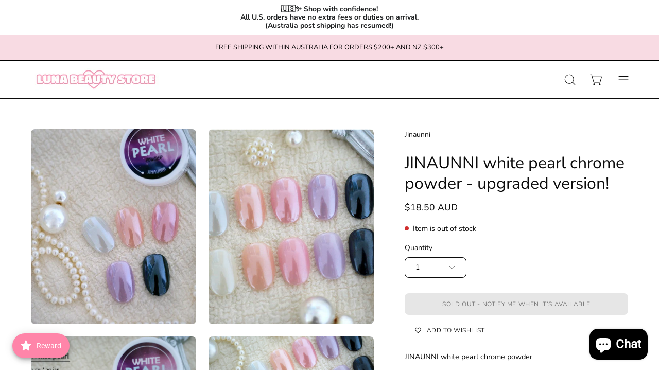

--- FILE ---
content_type: text/html; charset=utf-8
request_url: https://lunabeauty-store.com/products/jinaunni-white-pearl-chrome-powder-1
body_size: 71886
content:
<!doctype html>
<html class="no-js no-touch" lang="en">
<head>  <meta charset="utf-8">
  <meta http-equiv='X-UA-Compatible' content='IE=edge'>
  <meta name="viewport" content="width=device-width, height=device-height, initial-scale=1.0, minimum-scale=1.0">
  <link rel="canonical" href="https://lunabeauty-store.com/products/jinaunni-white-pearl-chrome-powder-1" />
  <link rel="preconnect" href="https://cdn.shopify.com" crossorigin>
  <link rel="preconnect" href="https://fonts.shopify.com" crossorigin>
  <link rel="preconnect" href="https://monorail-edge.shopifysvc.com" crossorigin>

  <link href="//lunabeauty-store.com/cdn/shop/t/21/assets/theme.css?v=135237631231723626721757328999" as="style" rel="preload">
  <link href="//lunabeauty-store.com/cdn/shop/t/21/assets/vendor.js?v=74877493214922022811757328999" as="script" rel="preload">
  <link href="//lunabeauty-store.com/cdn/shop/t/21/assets/theme.js?v=64882478416990075411757328999" as="script" rel="preload">

  <link rel="preload" as="image" href="//lunabeauty-store.com/cdn/shop/t/21/assets/loading.svg?v=91665432863842511931757328999"><style data-shopify>:root { --loader-image-size: 150px; }:root { --loader-image-size: 320px; }html:not(.is-loading) .loading-overlay { opacity: 0; visibility: hidden; pointer-events: none; }
    .loading-overlay { position: fixed; top: 0; left: 0; z-index: 99999; width: 100vw; height: 100vh; display: flex; align-items: center; justify-content: center; background: var(--bg); transition: opacity 0.3s ease-out, visibility 0s linear 0.3s; }
    .loading-overlay .loader__image--fallback { width: 320px; height: 100%; background: var(--loader-image) no-repeat center center/contain; }
    .loader__image__holder { position: absolute; top: 0; left: 0; width: 100%; height: 100%; font-size: 0; display: flex; align-items: center; justify-content: center; animation: pulse-loading 2s infinite ease-in-out; }
    .loader__image { max-width: 150px; height: auto; object-fit: contain; }</style><script>
    const loadingAppearance = "once";
    const loaded = sessionStorage.getItem('loaded');

    if (loadingAppearance === 'once') {
      if (loaded === null) {
        sessionStorage.setItem('loaded', true);
        document.documentElement.classList.add('is-loading');
      }
    } else {
      document.documentElement.classList.add('is-loading');
    }
  </script>
  <title>JINAUNNI white pearl chrome powder - upgraded version! &ndash; Luna Beauty Store Australia</title><meta name="description" content="JINAUNNI white pearl chrome powder upgraded version, much more glossy!  different look with different colour base HOW TO USE apply base colour -&amp;gt; cure  apply no wipe top coat -&amp;gt; fully cure rub in powder with silicon/sponge/finger  Dust off access and apply final top coat Quantity: 1g x 1 pot  "><link rel="preload" as="font" href="//lunabeauty-store.com/cdn/fonts/nunito/nunito_n4.fc49103dc396b42cae9460289072d384b6c6eb63.woff2" type="font/woff2" crossorigin><link rel="preload" as="font" href="//lunabeauty-store.com/cdn/fonts/nunito/nunito_n4.fc49103dc396b42cae9460289072d384b6c6eb63.woff2" type="font/woff2" crossorigin>

<meta property="og:site_name" content="Luna Beauty Store Australia">
<meta property="og:url" content="https://lunabeauty-store.com/products/jinaunni-white-pearl-chrome-powder-1">
<meta property="og:title" content="JINAUNNI white pearl chrome powder - upgraded version!">
<meta property="og:type" content="product">
<meta property="og:description" content="JINAUNNI white pearl chrome powder upgraded version, much more glossy!  different look with different colour base HOW TO USE apply base colour -&amp;gt; cure  apply no wipe top coat -&amp;gt; fully cure rub in powder with silicon/sponge/finger  Dust off access and apply final top coat Quantity: 1g x 1 pot  "><meta property="og:image" content="http://lunabeauty-store.com/cdn/shop/files/c88471ffcddeb6a1153a5e8085003d42.jpg?v=1728367235">
  <meta property="og:image:secure_url" content="https://lunabeauty-store.com/cdn/shop/files/c88471ffcddeb6a1153a5e8085003d42.jpg?v=1728367235">
  <meta property="og:image:width" content="500">
  <meta property="og:image:height" content="590"><meta property="og:price:amount" content="18.50">
  <meta property="og:price:currency" content="AUD"><meta name="twitter:card" content="summary_large_image">
<meta name="twitter:title" content="JINAUNNI white pearl chrome powder - upgraded version!">
<meta name="twitter:description" content="JINAUNNI white pearl chrome powder upgraded version, much more glossy!  different look with different colour base HOW TO USE apply base colour -&amp;gt; cure  apply no wipe top coat -&amp;gt; fully cure rub in powder with silicon/sponge/finger  Dust off access and apply final top coat Quantity: 1g x 1 pot  "><style data-shopify>@font-face {
  font-family: Nunito;
  font-weight: 400;
  font-style: normal;
  font-display: swap;
  src: url("//lunabeauty-store.com/cdn/fonts/nunito/nunito_n4.fc49103dc396b42cae9460289072d384b6c6eb63.woff2") format("woff2"),
       url("//lunabeauty-store.com/cdn/fonts/nunito/nunito_n4.5d26d13beeac3116db2479e64986cdeea4c8fbdd.woff") format("woff");
}

@font-face {
  font-family: Nunito;
  font-weight: 400;
  font-style: normal;
  font-display: swap;
  src: url("//lunabeauty-store.com/cdn/fonts/nunito/nunito_n4.fc49103dc396b42cae9460289072d384b6c6eb63.woff2") format("woff2"),
       url("//lunabeauty-store.com/cdn/fonts/nunito/nunito_n4.5d26d13beeac3116db2479e64986cdeea4c8fbdd.woff") format("woff");
}

@font-face {
  font-family: Nunito;
  font-weight: 400;
  font-style: normal;
  font-display: swap;
  src: url("//lunabeauty-store.com/cdn/fonts/nunito/nunito_n4.fc49103dc396b42cae9460289072d384b6c6eb63.woff2") format("woff2"),
       url("//lunabeauty-store.com/cdn/fonts/nunito/nunito_n4.5d26d13beeac3116db2479e64986cdeea4c8fbdd.woff") format("woff");
}



  @font-face {
  font-family: Nunito;
  font-weight: 500;
  font-style: normal;
  font-display: swap;
  src: url("//lunabeauty-store.com/cdn/fonts/nunito/nunito_n5.a0f0edcf8fc7e6ef641de980174adff4690e50c2.woff2") format("woff2"),
       url("//lunabeauty-store.com/cdn/fonts/nunito/nunito_n5.b31690ac83c982675aeba15b7e6c0a6ec38755b3.woff") format("woff");
}




  @font-face {
  font-family: Nunito;
  font-weight: 200;
  font-style: normal;
  font-display: swap;
  src: url("//lunabeauty-store.com/cdn/fonts/nunito/nunito_n2.d16058aa43c548e5ee76cc5584f729745163ad40.woff2") format("woff2"),
       url("//lunabeauty-store.com/cdn/fonts/nunito/nunito_n2.a59e9ae4575fd3843c8fb38562d4a2c01973b2a6.woff") format("woff");
}




  @font-face {
  font-family: Nunito;
  font-weight: 700;
  font-style: normal;
  font-display: swap;
  src: url("//lunabeauty-store.com/cdn/fonts/nunito/nunito_n7.37cf9b8cf43b3322f7e6e13ad2aad62ab5dc9109.woff2") format("woff2"),
       url("//lunabeauty-store.com/cdn/fonts/nunito/nunito_n7.45cfcfadc6630011252d54d5f5a2c7c98f60d5de.woff") format("woff");
}




  @font-face {
  font-family: Nunito;
  font-weight: 200;
  font-style: normal;
  font-display: swap;
  src: url("//lunabeauty-store.com/cdn/fonts/nunito/nunito_n2.d16058aa43c548e5ee76cc5584f729745163ad40.woff2") format("woff2"),
       url("//lunabeauty-store.com/cdn/fonts/nunito/nunito_n2.a59e9ae4575fd3843c8fb38562d4a2c01973b2a6.woff") format("woff");
}




  @font-face {
  font-family: Nunito;
  font-weight: 500;
  font-style: normal;
  font-display: swap;
  src: url("//lunabeauty-store.com/cdn/fonts/nunito/nunito_n5.a0f0edcf8fc7e6ef641de980174adff4690e50c2.woff2") format("woff2"),
       url("//lunabeauty-store.com/cdn/fonts/nunito/nunito_n5.b31690ac83c982675aeba15b7e6c0a6ec38755b3.woff") format("woff");
}




  @font-face {
  font-family: Nunito;
  font-weight: 400;
  font-style: italic;
  font-display: swap;
  src: url("//lunabeauty-store.com/cdn/fonts/nunito/nunito_i4.fd53bf99043ab6c570187ed42d1b49192135de96.woff2") format("woff2"),
       url("//lunabeauty-store.com/cdn/fonts/nunito/nunito_i4.cb3876a003a73aaae5363bb3e3e99d45ec598cc6.woff") format("woff");
}




  @font-face {
  font-family: Nunito;
  font-weight: 700;
  font-style: italic;
  font-display: swap;
  src: url("//lunabeauty-store.com/cdn/fonts/nunito/nunito_i7.3f8ba2027bc9ceb1b1764ecab15bae73f86c4632.woff2") format("woff2"),
       url("//lunabeauty-store.com/cdn/fonts/nunito/nunito_i7.82bfb5f86ec77ada3c9f660da22064c2e46e1469.woff") format("woff");
}




  @font-face {
  font-family: Nunito;
  font-weight: 500;
  font-style: normal;
  font-display: swap;
  src: url("//lunabeauty-store.com/cdn/fonts/nunito/nunito_n5.a0f0edcf8fc7e6ef641de980174adff4690e50c2.woff2") format("woff2"),
       url("//lunabeauty-store.com/cdn/fonts/nunito/nunito_n5.b31690ac83c982675aeba15b7e6c0a6ec38755b3.woff") format("woff");
}


:root {--COLOR-PRIMARY-OPPOSITE: #ffffff;
  --COLOR-PRIMARY-OPPOSITE-ALPHA-20: rgba(255, 255, 255, 0.2);
  --COLOR-PRIMARY-LIGHTEN-DARKEN-ALPHA-20: rgba(26, 26, 26, 0.2);
  --COLOR-PRIMARY-LIGHTEN-DARKEN-ALPHA-30: rgba(26, 26, 26, 0.3);

  --PRIMARY-BUTTONS-COLOR-BG: #000000;
  --PRIMARY-BUTTONS-COLOR-TEXT: #ffffff;
  --PRIMARY-BUTTONS-COLOR-BORDER: #000000;

  --PRIMARY-BUTTONS-COLOR-LIGHTEN-DARKEN: #1a1a1a;

  --PRIMARY-BUTTONS-COLOR-ALPHA-05: rgba(0, 0, 0, 0.05);
  --PRIMARY-BUTTONS-COLOR-ALPHA-10: rgba(0, 0, 0, 0.1);
  --PRIMARY-BUTTONS-COLOR-ALPHA-50: rgba(0, 0, 0, 0.5);--COLOR-SECONDARY-OPPOSITE: #000000;
  --COLOR-SECONDARY-OPPOSITE-ALPHA-20: rgba(0, 0, 0, 0.2);
  --COLOR-SECONDARY-LIGHTEN-DARKEN-ALPHA-20: rgba(230, 230, 230, 0.2);
  --COLOR-SECONDARY-LIGHTEN-DARKEN-ALPHA-30: rgba(230, 230, 230, 0.3);

  --SECONDARY-BUTTONS-COLOR-BG: #ffffff;
  --SECONDARY-BUTTONS-COLOR-TEXT: #000000;
  --SECONDARY-BUTTONS-COLOR-BORDER: #ffffff;

  --SECONDARY-BUTTONS-COLOR-ALPHA-05: rgba(255, 255, 255, 0.05);
  --SECONDARY-BUTTONS-COLOR-ALPHA-10: rgba(255, 255, 255, 0.1);
  --SECONDARY-BUTTONS-COLOR-ALPHA-50: rgba(255, 255, 255, 0.5);--OUTLINE-BUTTONS-PRIMARY-BG: transparent;
  --OUTLINE-BUTTONS-PRIMARY-TEXT: #000000;
  --OUTLINE-BUTTONS-PRIMARY-BORDER: #000000;
  --OUTLINE-BUTTONS-PRIMARY-BG-HOVER: rgba(26, 26, 26, 0.2);

  --OUTLINE-BUTTONS-SECONDARY-BG: transparent;
  --OUTLINE-BUTTONS-SECONDARY-TEXT: #ffffff;
  --OUTLINE-BUTTONS-SECONDARY-BORDER: #ffffff;
  --OUTLINE-BUTTONS-SECONDARY-BG-HOVER: rgba(230, 230, 230, 0.2);

  --OUTLINE-BUTTONS-WHITE-BG: transparent;
  --OUTLINE-BUTTONS-WHITE-TEXT: #ffffff;
  --OUTLINE-BUTTONS-WHITE-BORDER: #ffffff;

  --OUTLINE-BUTTONS-BLACK-BG: transparent;
  --OUTLINE-BUTTONS-BLACK-TEXT: #000000;
  --OUTLINE-BUTTONS-BLACK-BORDER: #000000;--OUTLINE-SOLID-BUTTONS-PRIMARY-BG: #000000;
  --OUTLINE-SOLID-BUTTONS-PRIMARY-TEXT: #ffffff;
  --OUTLINE-SOLID-BUTTONS-PRIMARY-BORDER: #ffffff;
  --OUTLINE-SOLID-BUTTONS-PRIMARY-BG-HOVER: rgba(255, 255, 255, 0.2);

  --OUTLINE-SOLID-BUTTONS-SECONDARY-BG: #ffffff;
  --OUTLINE-SOLID-BUTTONS-SECONDARY-TEXT: #000000;
  --OUTLINE-SOLID-BUTTONS-SECONDARY-BORDER: #000000;
  --OUTLINE-SOLID-BUTTONS-SECONDARY-BG-HOVER: rgba(0, 0, 0, 0.2);

  --OUTLINE-SOLID-BUTTONS-WHITE-BG: #ffffff;
  --OUTLINE-SOLID-BUTTONS-WHITE-TEXT: #000000;
  --OUTLINE-SOLID-BUTTONS-WHITE-BORDER: #000000;

  --OUTLINE-SOLID-BUTTONS-BLACK-BG: #000000;
  --OUTLINE-SOLID-BUTTONS-BLACK-TEXT: #ffffff;
  --OUTLINE-SOLID-BUTTONS-BLACK-BORDER: #ffffff;--COLOR-HEADING: #0b0b0b;
  --COLOR-TEXT: #0b0b0b;
  --COLOR-TEXT-DARKEN: #000000;
  --COLOR-TEXT-LIGHTEN: #3e3e3e;
  --COLOR-TEXT-ALPHA-5: rgba(11, 11, 11, 0.05);
  --COLOR-TEXT-ALPHA-8: rgba(11, 11, 11, 0.08);
  --COLOR-TEXT-ALPHA-10: rgba(11, 11, 11, 0.1);
  --COLOR-TEXT-ALPHA-15: rgba(11, 11, 11, 0.15);
  --COLOR-TEXT-ALPHA-20: rgba(11, 11, 11, 0.2);
  --COLOR-TEXT-ALPHA-25: rgba(11, 11, 11, 0.25);
  --COLOR-TEXT-ALPHA-50: rgba(11, 11, 11, 0.5);
  --COLOR-TEXT-ALPHA-60: rgba(11, 11, 11, 0.6);
  --COLOR-TEXT-ALPHA-85: rgba(11, 11, 11, 0.85);

  --COLOR-BG: #ffffff;
  --COLOR-BG-ALPHA-25: rgba(255, 255, 255, 0.25);
  --COLOR-BG-ALPHA-35: rgba(255, 255, 255, 0.35);
  --COLOR-BG-ALPHA-60: rgba(255, 255, 255, 0.6);
  --COLOR-BG-ALPHA-65: rgba(255, 255, 255, 0.65);
  --COLOR-BG-ALPHA-85: rgba(255, 255, 255, 0.85);
  --COLOR-BG-OVERLAY: rgba(255, 255, 255, 0.75);
  --COLOR-BG-DARKEN: #e6e6e6;
  --COLOR-BG-LIGHTEN-DARKEN: #e6e6e6;
  --COLOR-BG-LIGHTEN-DARKEN-2: #cdcdcd;
  --COLOR-BG-LIGHTEN-DARKEN-3: #b3b3b3;
  --COLOR-BG-LIGHTEN-DARKEN-4: #9a9a9a;
  --COLOR-BG-LIGHTEN-DARKEN-CONTRAST: #b3b3b3;
  --COLOR-BG-LIGHTEN-DARKEN-CONTRAST-2: #999999;
  --COLOR-BG-LIGHTEN-DARKEN-CONTRAST-3: #808080;
  --COLOR-BG-LIGHTEN-DARKEN-CONTRAST-4: #666666;

  --COLOR-BG-SECONDARY: #f8dbe3;
  --COLOR-BG-SECONDARY-LIGHTEN-DARKEN: #f0b0c2;
  --COLOR-BG-SECONDARY-LIGHTEN-DARKEN-50: rgba(240, 176, 194, 0.5);
  --COLOR-BG-SECONDARY-LIGHTEN-DARKEN-CONTRAST: #b1234a;

  --COLOR-INPUT-BG: #ffffff;

  --COLOR-ACCENT: #FFF7F2;
  --COLOR-ACCENT-TEXT: #000;

  --COLOR-BORDER: #d3d3d3;
  --COLOR-BORDER-ALPHA-15: rgba(211, 211, 211, 0.15);
  --COLOR-BORDER-ALPHA-30: rgba(211, 211, 211, 0.3);
  --COLOR-BORDER-ALPHA-50: rgba(211, 211, 211, 0.5);
  --COLOR-BORDER-ALPHA-65: rgba(211, 211, 211, 0.65);
  --COLOR-BORDER-LIGHTEN-DARKEN: #868686;
  --COLOR-BORDER-HAIRLINE: #f7f7f7;

  --COLOR-SALE-BG: #ff6d6d;
  --COLOR-SALE-TEXT: #ffffff;
  --COLOR-CUSTOM-BG: #ffffff;
  --COLOR-CUSTOM-TEXT: #000000;
  --COLOR-SOLD-BG: #d3d3d3;
  --COLOR-SOLD-TEXT: #ffffff;
  --COLOR-SAVING-BG: #ff6d6d;
  --COLOR-SAVING-TEXT: #ffffff;

  --COLOR-WHITE-BLACK: fff;
  --COLOR-BLACK-WHITE: #000;--COLOR-DISABLED-GREY: rgba(11, 11, 11, 0.05);
  --COLOR-DISABLED-GREY-DARKEN: rgba(11, 11, 11, 0.45);
  --COLOR-ERROR: #D02E2E;
  --COLOR-ERROR-BG: #f3cbcb;
  --COLOR-SUCCESS: #56AD6A;
  --COLOR-SUCCESS-BG: #ECFEF0;
  --COLOR-WARN: #ECBD5E;
  --COLOR-TRANSPARENT: rgba(255, 255, 255, 0);

  --COLOR-WHITE: #ffffff;
  --COLOR-WHITE-DARKEN: #f2f2f2;
  --COLOR-WHITE-ALPHA-10: rgba(255, 255, 255, 0.1);
  --COLOR-WHITE-ALPHA-20: rgba(255, 255, 255, 0.2);
  --COLOR-WHITE-ALPHA-25: rgba(255, 255, 255, 0.25);
  --COLOR-WHITE-ALPHA-50: rgba(255, 255, 255, 0.5);
  --COLOR-WHITE-ALPHA-60: rgba(255, 255, 255, 0.6);
  --COLOR-BLACK: #000000;
  --COLOR-BLACK-LIGHTEN: #1a1a1a;
  --COLOR-BLACK-ALPHA-10: rgba(0, 0, 0, 0.1);
  --COLOR-BLACK-ALPHA-20: rgba(0, 0, 0, 0.2);
  --COLOR-BLACK-ALPHA-25: rgba(0, 0, 0, 0.25);
  --COLOR-BLACK-ALPHA-50: rgba(0, 0, 0, 0.5);
  --COLOR-BLACK-ALPHA-60: rgba(0, 0, 0, 0.6);--FONT-STACK-BODY: Nunito, sans-serif;
  --FONT-STYLE-BODY: normal;
  --FONT-STYLE-BODY-ITALIC: italic;
  --FONT-ADJUST-BODY: 1.0;

  --FONT-WEIGHT-BODY: 400;
  --FONT-WEIGHT-BODY-LIGHT: 200;
  --FONT-WEIGHT-BODY-MEDIUM: 700;
  --FONT-WEIGHT-BODY-BOLD: 500;

  --FONT-STACK-HEADING: Nunito, sans-serif;
  --FONT-STYLE-HEADING: normal;
  --FONT-STYLE-HEADING-ITALIC: italic;
  --FONT-ADJUST-HEADING: 1.0;

  --FONT-WEIGHT-HEADING: 400;
  --FONT-WEIGHT-HEADING-LIGHT: 200;
  --FONT-WEIGHT-HEADING-MEDIUM: 700;
  --FONT-WEIGHT-HEADING-BOLD: 500;

  --FONT-STACK-NAV: Nunito, sans-serif;
  --FONT-STYLE-NAV: normal;
  --FONT-STYLE-NAV-ITALIC: italic;
  --FONT-ADJUST-NAV: 1.0;
  --FONT-ADJUST-NAV-TOP-LEVEL: 0.7;

  --FONT-WEIGHT-NAV: 400;
  --FONT-WEIGHT-NAV-LIGHT: 200;
  --FONT-WEIGHT-NAV-MEDIUM: 700;
  --FONT-WEIGHT-NAV-BOLD: 500;

  --FONT-ADJUST-PRODUCT-GRID: 0.9;

  --FONT-STACK-BUTTON: Nunito, sans-serif;
  --FONT-STYLE-BUTTON: normal;
  --FONT-STYLE-BUTTON-ITALIC: italic;
  --FONT-ADJUST-BUTTON: 0.75;

  --FONT-WEIGHT-BUTTON: 400;
  --FONT-WEIGHT-BUTTON-MEDIUM: 700;
  --FONT-WEIGHT-BUTTON-BOLD: 500;

  --FONT-STACK-SUBHEADING: Nunito, sans-serif;
  --FONT-STYLE-SUBHEADING: normal;
  --FONT-ADJUST-SUBHEADING: 0.9;

  --FONT-WEIGHT-SUBHEADING: 400;
  --FONT-WEIGHT-SUBHEADING-BOLD: 500;

  --LETTER-SPACING-NAV: 0.0em;
  --LETTER-SPACING-SUBHEADING: 0.1em;
  --LETTER-SPACING-BUTTON: 0.05em;

  --BUTTON-TEXT-CAPS: uppercase;
  --SUBHEADING-TEXT-CAPS: uppercase;--FONT-SIZE-INPUT: 1.0rem;--RADIUS: 8px;
  --RADIUS-SMALL: 8px;
  --RADIUS-TINY: 8px;
  --RADIUS-BADGE: 3px;
  --RADIUS-CHECKBOX: 4px;
  --RADIUS-TEXTAREA: 8px;--PRODUCT-MEDIA-PADDING-TOP: 100%;--BORDER-WIDTH: 1px;--STROKE-WIDTH: 12px;--SITE-WIDTH: 1440px;
  --SITE-WIDTH-NARROW: 840px;--COLOR-UPSELLS-BG: #F1EFE8;
  --COLOR-UPSELLS-TEXT: #0B0B0B;
  --COLOR-UPSELLS-TEXT-LIGHTEN: #3e3e3e;
  --COLOR-UPSELLS-DISABLED-GREY-DARKEN: rgba(11, 11, 11, 0.45);
  --UPSELLS-HEIGHT: 130px;
  --UPSELLS-IMAGE-WIDTH: 30%;--ICON-ARROW-RIGHT: url( "//lunabeauty-store.com/cdn/shop/t/21/assets/icon-chevron-right.svg?v=115618353204357621731757328999" );--loading-svg: url( "//lunabeauty-store.com/cdn/shop/t/21/assets/loading.svg?v=91665432863842511931757328999" );
  --icon-check: url( "//lunabeauty-store.com/cdn/shop/t/21/assets/icon-check.svg?v=175316081881880408121757328999" );
  --icon-check-swatch: url( "//lunabeauty-store.com/cdn/shop/t/21/assets/icon-check-swatch.svg?v=131897745589030387781757328999" );
  --icon-zoom-in: url( "//lunabeauty-store.com/cdn/shop/t/21/assets/icon-zoom-in.svg?v=157433013461716915331757328999" );
  --icon-zoom-out: url( "//lunabeauty-store.com/cdn/shop/t/21/assets/icon-zoom-out.svg?v=164909107869959372931757328999" );--collection-sticky-bar-height: 0px;
  --collection-image-padding-top: 60%;

  --drawer-width: 400px;
  --drawer-transition: transform 0.4s cubic-bezier(0.46, 0.01, 0.32, 1);--gutter: 60px;
  --gutter-mobile: 20px;
  --grid-gutter: 20px;
  --grid-gutter-mobile: 35px;--inner: 20px;
  --inner-tablet: 18px;
  --inner-mobile: 16px;--grid: repeat(4, minmax(0, 1fr));
  --grid-tablet: repeat(3, minmax(0, 1fr));
  --grid-mobile: repeat(2, minmax(0, 1fr));
  --megamenu-grid: repeat(4, minmax(0, 1fr));
  --grid-row: 1 / span 4;--scrollbar-width: 0px;--overlay: #000;
  --overlay-opacity: 1;--swatch-width: 38px;
  --swatch-height: 20px;
  --swatch-size: 32px;
  --swatch-size-mobile: 30px;

  
  --move-offset: 20px;

  
  --autoplay-speed: 2200ms;

  

    --filter-bg: 1.0;
    --product-filter-bg: 1.0;}</style><link href="//lunabeauty-store.com/cdn/shop/t/21/assets/theme.css?v=135237631231723626721757328999" rel="stylesheet" type="text/css" media="all" /><script type="text/javascript">
    if (window.MSInputMethodContext && document.documentMode) {
      var scripts = document.getElementsByTagName('script')[0];
      var polyfill = document.createElement("script");
      polyfill.defer = true;
      polyfill.src = "//lunabeauty-store.com/cdn/shop/t/21/assets/ie11.js?v=164037955086922138091757328999";

      scripts.parentNode.insertBefore(polyfill, scripts);

      document.documentElement.classList.add('ie11');
    } else {
      document.documentElement.className = document.documentElement.className.replace('no-js', 'js');
    }

    let root = '/';
    if (root[root.length - 1] !== '/') {
      root = `${root}/`;
    }

    window.theme = {
      routes: {
        root: root,
        cart_url: "\/cart",
        cart_add_url: "\/cart\/add",
        cart_change_url: "\/cart\/change",
        shop_url: "https:\/\/lunabeauty-store.com",
        searchUrl: '/search',
        predictiveSearchUrl: '/search/suggest',
        product_recommendations_url: "\/recommendations\/products"
      },
      assets: {
        photoswipe: '//lunabeauty-store.com/cdn/shop/t/21/assets/photoswipe.js?v=162613001030112971491757328999',
        smoothscroll: '//lunabeauty-store.com/cdn/shop/t/21/assets/smoothscroll.js?v=37906625415260927261757328999',
        no_image: "//lunabeauty-store.com/cdn/shopifycloud/storefront/assets/no-image-2048-a2addb12_1024x.gif",
        swatches: '//lunabeauty-store.com/cdn/shop/t/21/assets/swatches.json?v=108341084980828767351757328999',
        base: "//lunabeauty-store.com/cdn/shop/t/21/assets/"
      },
      strings: {
        add_to_cart: "Add to Cart",
        cart_acceptance_error: "You must accept our terms and conditions.",
        cart_empty: "Your cart is currently empty.",
        cart_price: "Price",
        cart_quantity: "Quantity",
        cart_items_one: "{{ count }} item",
        cart_items_many: "{{ count }} items",
        cart_title: "Cart",
        cart_total: "Total",
        continue_shopping: "Continue Shopping",
        free: "Free",
        limit_error: "Sorry, looks like we don\u0026#39;t have enough of this product.",
        preorder: "Pre-Order",
        remove: "Remove",
        sale_badge_text: "Sale",
        saving_badge: "Save {{ discount }}",
        saving_up_to_badge: "Save up to {{ discount }}",
        sold_out: "Sold Out",
        subscription: "Subscription",
        unavailable: "Unavailable",
        unit_price_label: "Unit price",
        unit_price_separator: "per",
        zero_qty_error: "Quantity must be greater than 0.",
        delete_confirm: "Are you sure you wish to delete this address?",
        newsletter_product_availability: "Notify Me When It’s Available"
      },
      icons: {
        plus: '<svg aria-hidden="true" focusable="false" role="presentation" class="icon icon-toggle-plus" viewBox="0 0 192 192"><path d="M30 96h132M96 30v132" stroke="currentColor" stroke-linecap="round" stroke-linejoin="round"/></svg>',
        minus: '<svg aria-hidden="true" focusable="false" role="presentation" class="icon icon-toggle-minus" viewBox="0 0 192 192"><path d="M30 96h132" stroke="currentColor" stroke-linecap="round" stroke-linejoin="round"/></svg>',
        close: '<svg aria-hidden="true" focusable="false" role="presentation" class="icon icon-close" viewBox="0 0 192 192"><path d="M150 42 42 150M150 150 42 42" stroke="currentColor" stroke-linecap="round" stroke-linejoin="round"/></svg>'
      },
      settings: {
        animations: true,
        cartType: "drawer",
        enableAcceptTerms: false,
        enableInfinityScroll: true,
        enablePaymentButton: false,
        gridImageSize: "contain",
        gridImageAspectRatio: 1,
        mobileMenuBehaviour: "trigger",
        productGridHover: "image",
        savingBadgeType: "percentage",
        showSaleBadge: true,
        showSoldBadge: true,
        showSavingBadge: true,
        quickBuy: "none",
        suggestArticles: false,
        suggestCollections: true,
        suggestProducts: true,
        suggestPages: false,
        suggestionsResultsLimit: 10,
        currency_code_enable: true,
        hideInventoryCount: false,
        enableColorSwatchesCollection: false,
      },
      sizes: {
        mobile: 480,
        small: 768,
        large: 1024,
        widescreen: 1440
      },
      moneyFormat: "${{amount}}",
      moneyWithCurrencyFormat: "${{amount}} AUD",
      subtotal: 0,
      info: {
        name: 'Palo Alto'
      },
      version: '5.4.1'
    };
    window.PaloAlto = window.PaloAlto || {};
    window.slate = window.slate || {};
    window.isHeaderTransparent = false;
    window.stickyHeaderHeight = 60;
    window.lastWindowWidth = window.innerWidth || document.documentElement.clientWidth;
  </script><script src="//lunabeauty-store.com/cdn/shop/t/21/assets/vendor.js?v=74877493214922022811757328999" defer="defer"></script>
  <script src="//lunabeauty-store.com/cdn/shop/t/21/assets/theme.js?v=64882478416990075411757328999" defer="defer"></script><script>window.performance && window.performance.mark && window.performance.mark('shopify.content_for_header.start');</script><meta name="google-site-verification" content="K4rMsofJHraAOnFDsmyxYGMhYoW9JCXifwODTnWn1-c">
<meta id="shopify-digital-wallet" name="shopify-digital-wallet" content="/45537263783/digital_wallets/dialog">
<meta name="shopify-checkout-api-token" content="16744d6d5ce027322a0553ab07085f4b">
<meta id="in-context-paypal-metadata" data-shop-id="45537263783" data-venmo-supported="false" data-environment="production" data-locale="en_US" data-paypal-v4="true" data-currency="AUD">
<link rel="alternate" hreflang="x-default" href="https://lunabeauty-store.com/products/jinaunni-white-pearl-chrome-powder-1">
<link rel="alternate" hreflang="ja" href="https://lunabeauty-store.com/ja/products/jinaunni-white-pearl-chrome-powder-1">
<link rel="alternate" hreflang="ko" href="https://lunabeauty-store.com/ko/products/jinaunni-white-pearl-chrome-powder-1">
<link rel="alternate" hreflang="en-CA" href="https://lunabeauty-store.com/en-ca/products/jinaunni-white-pearl-chrome-powder-1">
<link rel="alternate" hreflang="en-FR" href="https://lunabeauty-store.com/en-fr/products/jinaunni-white-pearl-chrome-powder-1">
<link rel="alternate" hreflang="en-MX" href="https://lunabeauty-store.com/en-mx/products/jinaunni-white-pearl-chrome-powder-1">
<link rel="alternate" hreflang="zh-Hant-TW" href="https://lunabeauty-store.com/zh-tw/products/jinaunni-white-pearl-chrome-powder-1">
<link rel="alternate" hreflang="en-GB" href="https://lunabeauty-store.com/en-gb/products/jinaunni-white-pearl-chrome-powder-1">
<link rel="alternate" hreflang="en-US" href="https://lunabeauty-store.com/en-us/products/jinaunni-white-pearl-chrome-powder-1">
<link rel="alternate" type="application/json+oembed" href="https://lunabeauty-store.com/products/jinaunni-white-pearl-chrome-powder-1.oembed">
<script async="async" src="/checkouts/internal/preloads.js?locale=en-AU"></script>
<link rel="preconnect" href="https://shop.app" crossorigin="anonymous">
<script async="async" src="https://shop.app/checkouts/internal/preloads.js?locale=en-AU&shop_id=45537263783" crossorigin="anonymous"></script>
<script id="apple-pay-shop-capabilities" type="application/json">{"shopId":45537263783,"countryCode":"AU","currencyCode":"AUD","merchantCapabilities":["supports3DS"],"merchantId":"gid:\/\/shopify\/Shop\/45537263783","merchantName":"Luna Beauty Store Australia","requiredBillingContactFields":["postalAddress","email","phone"],"requiredShippingContactFields":["postalAddress","email","phone"],"shippingType":"shipping","supportedNetworks":["visa","masterCard"],"total":{"type":"pending","label":"Luna Beauty Store Australia","amount":"1.00"},"shopifyPaymentsEnabled":true,"supportsSubscriptions":true}</script>
<script id="shopify-features" type="application/json">{"accessToken":"16744d6d5ce027322a0553ab07085f4b","betas":["rich-media-storefront-analytics"],"domain":"lunabeauty-store.com","predictiveSearch":true,"shopId":45537263783,"locale":"en"}</script>
<script>var Shopify = Shopify || {};
Shopify.shop = "luna-beauty-store-australia.myshopify.com";
Shopify.locale = "en";
Shopify.currency = {"active":"AUD","rate":"1.0"};
Shopify.country = "AU";
Shopify.theme = {"name":"theme-export-lunabeauty-store-com-copy-of-upda","id":155581153520,"schema_name":"Palo Alto","schema_version":"5.4.1","theme_store_id":null,"role":"main"};
Shopify.theme.handle = "null";
Shopify.theme.style = {"id":null,"handle":null};
Shopify.cdnHost = "lunabeauty-store.com/cdn";
Shopify.routes = Shopify.routes || {};
Shopify.routes.root = "/";</script>
<script type="module">!function(o){(o.Shopify=o.Shopify||{}).modules=!0}(window);</script>
<script>!function(o){function n(){var o=[];function n(){o.push(Array.prototype.slice.apply(arguments))}return n.q=o,n}var t=o.Shopify=o.Shopify||{};t.loadFeatures=n(),t.autoloadFeatures=n()}(window);</script>
<script>
  window.ShopifyPay = window.ShopifyPay || {};
  window.ShopifyPay.apiHost = "shop.app\/pay";
  window.ShopifyPay.redirectState = null;
</script>
<script id="shop-js-analytics" type="application/json">{"pageType":"product"}</script>
<script defer="defer" async type="module" src="//lunabeauty-store.com/cdn/shopifycloud/shop-js/modules/v2/client.init-shop-cart-sync_dlpDe4U9.en.esm.js"></script>
<script defer="defer" async type="module" src="//lunabeauty-store.com/cdn/shopifycloud/shop-js/modules/v2/chunk.common_FunKbpTJ.esm.js"></script>
<script type="module">
  await import("//lunabeauty-store.com/cdn/shopifycloud/shop-js/modules/v2/client.init-shop-cart-sync_dlpDe4U9.en.esm.js");
await import("//lunabeauty-store.com/cdn/shopifycloud/shop-js/modules/v2/chunk.common_FunKbpTJ.esm.js");

  window.Shopify.SignInWithShop?.initShopCartSync?.({"fedCMEnabled":true,"windoidEnabled":true});

</script>
<script>
  window.Shopify = window.Shopify || {};
  if (!window.Shopify.featureAssets) window.Shopify.featureAssets = {};
  window.Shopify.featureAssets['shop-js'] = {"shop-cart-sync":["modules/v2/client.shop-cart-sync_DIWHqfTk.en.esm.js","modules/v2/chunk.common_FunKbpTJ.esm.js"],"init-fed-cm":["modules/v2/client.init-fed-cm_CmNkGb1A.en.esm.js","modules/v2/chunk.common_FunKbpTJ.esm.js"],"shop-button":["modules/v2/client.shop-button_Dpfxl9vG.en.esm.js","modules/v2/chunk.common_FunKbpTJ.esm.js"],"shop-cash-offers":["modules/v2/client.shop-cash-offers_CtPYbIPM.en.esm.js","modules/v2/chunk.common_FunKbpTJ.esm.js","modules/v2/chunk.modal_n1zSoh3t.esm.js"],"init-windoid":["modules/v2/client.init-windoid_V_O5I0mt.en.esm.js","modules/v2/chunk.common_FunKbpTJ.esm.js"],"shop-toast-manager":["modules/v2/client.shop-toast-manager_p8J9W8kY.en.esm.js","modules/v2/chunk.common_FunKbpTJ.esm.js"],"init-shop-email-lookup-coordinator":["modules/v2/client.init-shop-email-lookup-coordinator_DUdFDmvK.en.esm.js","modules/v2/chunk.common_FunKbpTJ.esm.js"],"init-shop-cart-sync":["modules/v2/client.init-shop-cart-sync_dlpDe4U9.en.esm.js","modules/v2/chunk.common_FunKbpTJ.esm.js"],"pay-button":["modules/v2/client.pay-button_x_P2fRzB.en.esm.js","modules/v2/chunk.common_FunKbpTJ.esm.js"],"shop-login-button":["modules/v2/client.shop-login-button_C3-NmE42.en.esm.js","modules/v2/chunk.common_FunKbpTJ.esm.js","modules/v2/chunk.modal_n1zSoh3t.esm.js"],"avatar":["modules/v2/client.avatar_BTnouDA3.en.esm.js"],"init-shop-for-new-customer-accounts":["modules/v2/client.init-shop-for-new-customer-accounts_aeWumpsw.en.esm.js","modules/v2/client.shop-login-button_C3-NmE42.en.esm.js","modules/v2/chunk.common_FunKbpTJ.esm.js","modules/v2/chunk.modal_n1zSoh3t.esm.js"],"init-customer-accounts-sign-up":["modules/v2/client.init-customer-accounts-sign-up_CRLhpYdY.en.esm.js","modules/v2/client.shop-login-button_C3-NmE42.en.esm.js","modules/v2/chunk.common_FunKbpTJ.esm.js","modules/v2/chunk.modal_n1zSoh3t.esm.js"],"checkout-modal":["modules/v2/client.checkout-modal_EOl6FxyC.en.esm.js","modules/v2/chunk.common_FunKbpTJ.esm.js","modules/v2/chunk.modal_n1zSoh3t.esm.js"],"init-customer-accounts":["modules/v2/client.init-customer-accounts_BkuyBVsz.en.esm.js","modules/v2/client.shop-login-button_C3-NmE42.en.esm.js","modules/v2/chunk.common_FunKbpTJ.esm.js","modules/v2/chunk.modal_n1zSoh3t.esm.js"],"shop-follow-button":["modules/v2/client.shop-follow-button_DDNA7Aw9.en.esm.js","modules/v2/chunk.common_FunKbpTJ.esm.js","modules/v2/chunk.modal_n1zSoh3t.esm.js"],"lead-capture":["modules/v2/client.lead-capture_LZVhB0lN.en.esm.js","modules/v2/chunk.common_FunKbpTJ.esm.js","modules/v2/chunk.modal_n1zSoh3t.esm.js"],"shop-login":["modules/v2/client.shop-login_D4d_T_FR.en.esm.js","modules/v2/chunk.common_FunKbpTJ.esm.js","modules/v2/chunk.modal_n1zSoh3t.esm.js"],"payment-terms":["modules/v2/client.payment-terms_g-geHK5T.en.esm.js","modules/v2/chunk.common_FunKbpTJ.esm.js","modules/v2/chunk.modal_n1zSoh3t.esm.js"]};
</script>
<script>(function() {
  var isLoaded = false;
  function asyncLoad() {
    if (isLoaded) return;
    isLoaded = true;
    var urls = ["https:\/\/wishlisthero-assets.revampco.com\/store-front\/bundle2.js?shop=luna-beauty-store-australia.myshopify.com","https:\/\/wishlisthero-assets.revampco.com\/store-front\/bundle2.js?shop=luna-beauty-store-australia.myshopify.com","https:\/\/wishlisthero-assets.revampco.com\/store-front\/bundle2.js?shop=luna-beauty-store-australia.myshopify.com","https:\/\/wishlisthero-assets.revampco.com\/store-front\/bundle2.js?shop=luna-beauty-store-australia.myshopify.com","https:\/\/wishlisthero-assets.revampco.com\/store-front\/bundle2.js?shop=luna-beauty-store-australia.myshopify.com","https:\/\/wishlisthero-assets.revampco.com\/store-front\/bundle2.js?shop=luna-beauty-store-australia.myshopify.com","https:\/\/cdn.nfcube.com\/instafeed-e70d33c690eacb760809de0e88181eeb.js?shop=luna-beauty-store-australia.myshopify.com","https:\/\/widgets.automizely.com\/loyalty\/v1\/main.js?connection_id=1cc1bf9c96c84b0d8a155b2dbe53af78\u0026mapped_org_id=68360c049cdbe694c4ede9123c2e1b90_v1\u0026shop=luna-beauty-store-australia.myshopify.com","https:\/\/cdn-app.cart-bot.net\/public\/js\/append.js?shop=luna-beauty-store-australia.myshopify.com","https:\/\/gifts.good-apps.co\/storage\/js\/good_free_gift-luna-beauty-store-australia.myshopify.com.js?ver=77\u0026shop=luna-beauty-store-australia.myshopify.com"];
    for (var i = 0; i < urls.length; i++) {
      var s = document.createElement('script');
      s.type = 'text/javascript';
      s.async = true;
      s.src = urls[i];
      var x = document.getElementsByTagName('script')[0];
      x.parentNode.insertBefore(s, x);
    }
  };
  if(window.attachEvent) {
    window.attachEvent('onload', asyncLoad);
  } else {
    window.addEventListener('load', asyncLoad, false);
  }
})();</script>
<script id="__st">var __st={"a":45537263783,"offset":39600,"reqid":"c95f0af1-15be-4922-a9ba-819dad14615a-1765464015","pageurl":"lunabeauty-store.com\/products\/jinaunni-white-pearl-chrome-powder-1","u":"3b4f33bd566b","p":"product","rtyp":"product","rid":8058347520240};</script>
<script>window.ShopifyPaypalV4VisibilityTracking = true;</script>
<script id="captcha-bootstrap">!function(){'use strict';const t='contact',e='account',n='new_comment',o=[[t,t],['blogs',n],['comments',n],[t,'customer']],c=[[e,'customer_login'],[e,'guest_login'],[e,'recover_customer_password'],[e,'create_customer']],r=t=>t.map((([t,e])=>`form[action*='/${t}']:not([data-nocaptcha='true']) input[name='form_type'][value='${e}']`)).join(','),a=t=>()=>t?[...document.querySelectorAll(t)].map((t=>t.form)):[];function s(){const t=[...o],e=r(t);return a(e)}const i='password',u='form_key',d=['recaptcha-v3-token','g-recaptcha-response','h-captcha-response',i],f=()=>{try{return window.sessionStorage}catch{return}},m='__shopify_v',_=t=>t.elements[u];function p(t,e,n=!1){try{const o=window.sessionStorage,c=JSON.parse(o.getItem(e)),{data:r}=function(t){const{data:e,action:n}=t;return t[m]||n?{data:e,action:n}:{data:t,action:n}}(c);for(const[e,n]of Object.entries(r))t.elements[e]&&(t.elements[e].value=n);n&&o.removeItem(e)}catch(o){console.error('form repopulation failed',{error:o})}}const l='form_type',E='cptcha';function T(t){t.dataset[E]=!0}const w=window,h=w.document,L='Shopify',v='ce_forms',y='captcha';let A=!1;((t,e)=>{const n=(g='f06e6c50-85a8-45c8-87d0-21a2b65856fe',I='https://cdn.shopify.com/shopifycloud/storefront-forms-hcaptcha/ce_storefront_forms_captcha_hcaptcha.v1.5.2.iife.js',D={infoText:'Protected by hCaptcha',privacyText:'Privacy',termsText:'Terms'},(t,e,n)=>{const o=w[L][v],c=o.bindForm;if(c)return c(t,g,e,D).then(n);var r;o.q.push([[t,g,e,D],n]),r=I,A||(h.body.append(Object.assign(h.createElement('script'),{id:'captcha-provider',async:!0,src:r})),A=!0)});var g,I,D;w[L]=w[L]||{},w[L][v]=w[L][v]||{},w[L][v].q=[],w[L][y]=w[L][y]||{},w[L][y].protect=function(t,e){n(t,void 0,e),T(t)},Object.freeze(w[L][y]),function(t,e,n,w,h,L){const[v,y,A,g]=function(t,e,n){const i=e?o:[],u=t?c:[],d=[...i,...u],f=r(d),m=r(i),_=r(d.filter((([t,e])=>n.includes(e))));return[a(f),a(m),a(_),s()]}(w,h,L),I=t=>{const e=t.target;return e instanceof HTMLFormElement?e:e&&e.form},D=t=>v().includes(t);t.addEventListener('submit',(t=>{const e=I(t);if(!e)return;const n=D(e)&&!e.dataset.hcaptchaBound&&!e.dataset.recaptchaBound,o=_(e),c=g().includes(e)&&(!o||!o.value);(n||c)&&t.preventDefault(),c&&!n&&(function(t){try{if(!f())return;!function(t){const e=f();if(!e)return;const n=_(t);if(!n)return;const o=n.value;o&&e.removeItem(o)}(t);const e=Array.from(Array(32),(()=>Math.random().toString(36)[2])).join('');!function(t,e){_(t)||t.append(Object.assign(document.createElement('input'),{type:'hidden',name:u})),t.elements[u].value=e}(t,e),function(t,e){const n=f();if(!n)return;const o=[...t.querySelectorAll(`input[type='${i}']`)].map((({name:t})=>t)),c=[...d,...o],r={};for(const[a,s]of new FormData(t).entries())c.includes(a)||(r[a]=s);n.setItem(e,JSON.stringify({[m]:1,action:t.action,data:r}))}(t,e)}catch(e){console.error('failed to persist form',e)}}(e),e.submit())}));const S=(t,e)=>{t&&!t.dataset[E]&&(n(t,e.some((e=>e===t))),T(t))};for(const o of['focusin','change'])t.addEventListener(o,(t=>{const e=I(t);D(e)&&S(e,y())}));const B=e.get('form_key'),M=e.get(l),P=B&&M;t.addEventListener('DOMContentLoaded',(()=>{const t=y();if(P)for(const e of t)e.elements[l].value===M&&p(e,B);[...new Set([...A(),...v().filter((t=>'true'===t.dataset.shopifyCaptcha))])].forEach((e=>S(e,t)))}))}(h,new URLSearchParams(w.location.search),n,t,e,['guest_login'])})(!0,!0)}();</script>
<script integrity="sha256-52AcMU7V7pcBOXWImdc/TAGTFKeNjmkeM1Pvks/DTgc=" data-source-attribution="shopify.loadfeatures" defer="defer" src="//lunabeauty-store.com/cdn/shopifycloud/storefront/assets/storefront/load_feature-81c60534.js" crossorigin="anonymous"></script>
<script crossorigin="anonymous" defer="defer" src="//lunabeauty-store.com/cdn/shopifycloud/storefront/assets/shopify_pay/storefront-65b4c6d7.js?v=20250812"></script>
<script data-source-attribution="shopify.dynamic_checkout.dynamic.init">var Shopify=Shopify||{};Shopify.PaymentButton=Shopify.PaymentButton||{isStorefrontPortableWallets:!0,init:function(){window.Shopify.PaymentButton.init=function(){};var t=document.createElement("script");t.src="https://lunabeauty-store.com/cdn/shopifycloud/portable-wallets/latest/portable-wallets.en.js",t.type="module",document.head.appendChild(t)}};
</script>
<script data-source-attribution="shopify.dynamic_checkout.buyer_consent">
  function portableWalletsHideBuyerConsent(e){var t=document.getElementById("shopify-buyer-consent"),n=document.getElementById("shopify-subscription-policy-button");t&&n&&(t.classList.add("hidden"),t.setAttribute("aria-hidden","true"),n.removeEventListener("click",e))}function portableWalletsShowBuyerConsent(e){var t=document.getElementById("shopify-buyer-consent"),n=document.getElementById("shopify-subscription-policy-button");t&&n&&(t.classList.remove("hidden"),t.removeAttribute("aria-hidden"),n.addEventListener("click",e))}window.Shopify?.PaymentButton&&(window.Shopify.PaymentButton.hideBuyerConsent=portableWalletsHideBuyerConsent,window.Shopify.PaymentButton.showBuyerConsent=portableWalletsShowBuyerConsent);
</script>
<script data-source-attribution="shopify.dynamic_checkout.cart.bootstrap">document.addEventListener("DOMContentLoaded",(function(){function t(){return document.querySelector("shopify-accelerated-checkout-cart, shopify-accelerated-checkout")}if(t())Shopify.PaymentButton.init();else{new MutationObserver((function(e,n){t()&&(Shopify.PaymentButton.init(),n.disconnect())})).observe(document.body,{childList:!0,subtree:!0})}}));
</script>
<link id="shopify-accelerated-checkout-styles" rel="stylesheet" media="screen" href="https://lunabeauty-store.com/cdn/shopifycloud/portable-wallets/latest/accelerated-checkout-backwards-compat.css" crossorigin="anonymous">
<style id="shopify-accelerated-checkout-cart">
        #shopify-buyer-consent {
  margin-top: 1em;
  display: inline-block;
  width: 100%;
}

#shopify-buyer-consent.hidden {
  display: none;
}

#shopify-subscription-policy-button {
  background: none;
  border: none;
  padding: 0;
  text-decoration: underline;
  font-size: inherit;
  cursor: pointer;
}

#shopify-subscription-policy-button::before {
  box-shadow: none;
}

      </style>

<script>window.performance && window.performance.mark && window.performance.mark('shopify.content_for_header.end');</script>
<!-- BEGIN app block: shopify://apps/essential-announcer/blocks/app-embed/93b5429f-c8d6-4c33-ae14-250fd84f361b --><script>
  
    window.essentialAnnouncementConfigs = [{"id":"ee9e8fee-135e-49b0-9c93-d3712e5eb032","createdAt":"2025-03-08T01:00:11.049+00:00","name":"Announcement name","title":"🇺🇸✨ Shop with confidence!\nAll U.S. orders have no extra fees or duties on arrival.\n(Australia post shipping has resumed!)","subheading":"","style":{"icon":{"size":32,"originalColor":true,"color":{"hex":"#333333"},"background":{"hex":"#ffffff","alpha":0,"rgba":"rgba(255, 255, 255, 0)"},"cornerRadius":4},"selectedTemplate":"custom","position":"top-page","stickyBar":false,"backgroundType":"singleBackground","singleColor":"#FFFFFF","gradientTurn":"90","gradientStart":"#DDDDDD","gradientEnd":"#FFFFFF","borderRadius":"0","borderSize":"0","borderColor":"#c5c8d1","titleSize":"14","titleColor":"#202223","font":"","subheadingSize":"14","subheadingColor":"#202223","buttonBackgroundColor":"#202223","buttonFontSize":"14","buttonFontColor":"#FFFFFF","buttonBorderRadius":"4","couponCodeButtonOutlineColor":"#202223","couponCodeButtonIconColor":"#202223","couponCodeButtonFontColor":"#202223","couponCodeButtonFontSize":"14","couponCodeButtonBorderRadius":"4","closeIconColor":"#6d7175","arrowIconColor":"#6d7175","spacing":{"insideTop":10,"insideBottom":10,"outsideTop":0,"outsideBottom":10}},"announcementType":"simple","announcementPlacement":"","published":true,"showOnProducts":[],"showOnCollections":[],"updatedAt":"2025-09-19T02:23:29.618+00:00","CTAType":"","CTALink":"https://luna-beauty-store-australia.myshopify.com","closeButton":false,"buttonText":"Shop now!","announcements":[{"title":"Enjoy a 20% discount on all our products!","subheading":"","couponCode":"","CTAType":"button","buttonText":"Shop now!","CTALink":"","icon":"","id":208},{"title":"Enjoy a 20% discount on all our products!","subheading":"","couponCode":"","CTAType":"button","buttonText":"Shop now!","CTALink":"","icon":"","id":709}],"shop":"luna-beauty-store-australia.myshopify.com","animationSpeed":80,"rotateDuration":4,"translations":[],"startDate":null,"endDate":null,"icon":"","locationType":"on-countries","showInCountries":["US"],"showOnProductsInCollections":[],"type":"product-page","couponCode":""},{"id":"a5e2cead-80b1-48fa-bb3e-27f173b3f076","createdAt":"2024-09-30T22:29:22.162+00:00","name":"ee","title":"Next business day dispatch is back!","subheading":"","style":{"icon":{"size":32,"originalColor":true,"color":{"hex":"#333333"},"background":{"hex":"#ffffff","alpha":0,"rgba":"rgba(255, 255, 255, 0)"},"cornerRadius":4},"selectedTemplate":"custom","position":"top-page","stickyBar":true,"backgroundType":"singleBackground","singleColor":"#FFFFFF","gradientTurn":"90","gradientStart":"#DDDDDD","gradientEnd":"#FFFFFF","borderRadius":"0","borderSize":"0","borderColor":"#c5c8d1","titleSize":"13","titleColor":"#202223","font":"","subheadingSize":"14","subheadingColor":"#202223","buttonBackgroundColor":"#202223","buttonFontSize":"14","buttonFontColor":"#FFFFFF","buttonBorderRadius":"4","couponCodeButtonOutlineColor":"#202223","couponCodeButtonIconColor":"#202223","couponCodeButtonFontColor":"#202223","couponCodeButtonFontSize":"14","couponCodeButtonBorderRadius":"4","closeIconColor":"#6d7175","arrowIconColor":"#6d7175","spacing":{"insideTop":10,"insideBottom":10,"outsideTop":0,"outsideBottom":10}},"announcementType":"simple","announcementPlacement":"","published":true,"showOnProducts":[],"showOnCollections":[],"updatedAt":"2025-12-06T11:19:19.486+00:00","CTAType":"","CTALink":"https://luna-beauty-store-australia.myshopify.com","closeButton":false,"buttonText":"Shop now!","announcements":[{"title":"Enjoy a 20% discount on all our products!","subheading":"","CTAType":"button","buttonText":"Shop now!","CTALink":"","icon":"","id":503,"couponCode":""},{"title":"Enjoy a 20% discount on all our products!","subheading":"","CTAType":"button","buttonText":"Shop now!","CTALink":"","icon":"","id":158,"couponCode":""}],"shop":"luna-beauty-store-australia.myshopify.com","animationSpeed":80,"rotateDuration":4,"translations":[],"startDate":null,"endDate":null,"icon":"","locationType":"","showInCountries":[],"showOnProductsInCollections":[],"type":"product-page","couponCode":""}];
  
  window.essentialAnnouncementMeta = {
    productCollections: [{"id":441289605360,"handle":"all","title":"All","updated_at":"2025-12-11T23:10:33+11:00","body_html":null,"published_at":"2024-08-08T14:56:52+10:00","sort_order":"best-selling","template_suffix":null,"disjunctive":true,"rules":[{"column":"type","relation":"not_equals","condition":"ghost_product"}],"published_scope":"web"},{"id":424455864560,"handle":"chrome-powder","updated_at":"2025-12-11T23:10:33+11:00","published_at":"2023-12-09T10:25:54+11:00","sort_order":"best-selling","template_suffix":"","published_scope":"global","title":"Chrome powder\/pigment","body_html":"\u003cp\u003e\u003ca href=\"https:\/\/lunabeauty-store.com\/collections\/chrome-powder\"\u003eChrome powder\/pigment\u003c\/a\u003e\u003c\/p\u003e"},{"id":236915753129,"handle":"jinaunni","title":"JINAUNNI","updated_at":"2025-12-11T23:10:33+11:00","body_html":"","published_at":"2020-11-22T14:25:44+11:00","sort_order":"best-selling","template_suffix":"","disjunctive":true,"rules":[{"column":"title","relation":"contains","condition":"JINAUNNI"}],"published_scope":"global"},{"id":428613566704,"handle":"nail-decoration-1","title":"Nail Decoration","updated_at":"2025-12-11T23:10:33+11:00","body_html":"","published_at":"2024-02-01T14:11:12+11:00","sort_order":"best-selling","template_suffix":"","disjunctive":true,"rules":[{"column":"tag","relation":"equals","condition":"deco"}],"published_scope":"global"},{"id":242318049449,"handle":"new-arrivals","title":"New arrivals","updated_at":"2025-12-11T23:10:33+11:00","body_html":"","published_at":"2021-01-12T20:29:53+11:00","sort_order":"created-desc","template_suffix":"","disjunctive":true,"rules":[{"column":"tag","relation":"equals","condition":"New"}],"published_scope":"global"},{"id":267255906473,"handle":"restock-alert","title":"RESTOCK ALERT","updated_at":"2025-12-11T23:10:33+11:00","body_html":"","published_at":"2021-05-15T12:07:11+10:00","sort_order":"best-selling","template_suffix":"","disjunctive":true,"rules":[{"column":"tag","relation":"equals","condition":"Restock"}],"published_scope":"global"}],
    productData: {"id":8058347520240,"title":"JINAUNNI white pearl chrome powder - upgraded version!","handle":"jinaunni-white-pearl-chrome-powder-1","description":"\u003cp\u003eJINAUNNI white pearl chrome powder\u003c\/p\u003e\n\u003cp\u003eupgraded version, much more glossy! \u003c\/p\u003e\n\u003cp\u003edifferent look with different colour base\u003c\/p\u003e\n\u003cp\u003eHOW TO USE\u003c\/p\u003e\n\u003cp\u003eapply base colour -\u0026gt; cure \u003c\/p\u003e\n\u003cp\u003eapply no wipe top coat -\u0026gt; fully cure\u003c\/p\u003e\n\u003cp\u003erub in powder with silicon\/sponge\/finger \u003c\/p\u003e\n\u003cp\u003eDust off access and apply final top coat\u003c\/p\u003e\n\u003cp\u003eQuantity: 1g x 1 pot  \u003c\/p\u003e","published_at":"2022-08-03T11:18:58+10:00","created_at":"2022-08-03T11:18:58+10:00","vendor":"Jinaunni","type":"Glitter\/etc","tags":["deco","new","restock"],"price":1850,"price_min":1850,"price_max":1850,"available":false,"price_varies":false,"compare_at_price":null,"compare_at_price_min":0,"compare_at_price_max":0,"compare_at_price_varies":false,"variants":[{"id":43271143358704,"title":"Default Title","option1":"Default Title","option2":null,"option3":null,"sku":"","requires_shipping":true,"taxable":false,"featured_image":null,"available":false,"name":"JINAUNNI white pearl chrome powder - upgraded version!","public_title":null,"options":["Default Title"],"price":1850,"weight":10,"compare_at_price":null,"inventory_management":"shopify","barcode":"","requires_selling_plan":false,"selling_plan_allocations":[]}],"images":["\/\/lunabeauty-store.com\/cdn\/shop\/files\/c88471ffcddeb6a1153a5e8085003d42.jpg?v=1728367235","\/\/lunabeauty-store.com\/cdn\/shop\/files\/ScreenShot2024-10-08at4.59.34pm.png?v=1728367352","\/\/lunabeauty-store.com\/cdn\/shop\/files\/ScreenShot2024-10-08at4.59.41pm.png?v=1728367352","\/\/lunabeauty-store.com\/cdn\/shop\/files\/ScreenShot2024-10-08at4.59.55pm.png?v=1728367353"],"featured_image":"\/\/lunabeauty-store.com\/cdn\/shop\/files\/c88471ffcddeb6a1153a5e8085003d42.jpg?v=1728367235","options":["Title"],"media":[{"alt":null,"id":37448484290800,"position":1,"preview_image":{"aspect_ratio":0.847,"height":590,"width":500,"src":"\/\/lunabeauty-store.com\/cdn\/shop\/files\/c88471ffcddeb6a1153a5e8085003d42.jpg?v=1728367235"},"aspect_ratio":0.847,"height":590,"media_type":"image","src":"\/\/lunabeauty-store.com\/cdn\/shop\/files\/c88471ffcddeb6a1153a5e8085003d42.jpg?v=1728367235","width":500},{"alt":null,"id":37448501231856,"position":2,"preview_image":{"aspect_ratio":1.52,"height":1972,"width":2998,"src":"\/\/lunabeauty-store.com\/cdn\/shop\/files\/ScreenShot2024-10-08at4.59.34pm.png?v=1728367352"},"aspect_ratio":1.52,"height":1972,"media_type":"image","src":"\/\/lunabeauty-store.com\/cdn\/shop\/files\/ScreenShot2024-10-08at4.59.34pm.png?v=1728367352","width":2998},{"alt":null,"id":37448501264624,"position":3,"preview_image":{"aspect_ratio":0.899,"height":2226,"width":2002,"src":"\/\/lunabeauty-store.com\/cdn\/shop\/files\/ScreenShot2024-10-08at4.59.41pm.png?v=1728367352"},"aspect_ratio":0.899,"height":2226,"media_type":"image","src":"\/\/lunabeauty-store.com\/cdn\/shop\/files\/ScreenShot2024-10-08at4.59.41pm.png?v=1728367352","width":2002},{"alt":null,"id":37448501330160,"position":4,"preview_image":{"aspect_ratio":0.793,"height":2514,"width":1994,"src":"\/\/lunabeauty-store.com\/cdn\/shop\/files\/ScreenShot2024-10-08at4.59.55pm.png?v=1728367353"},"aspect_ratio":0.793,"height":2514,"media_type":"image","src":"\/\/lunabeauty-store.com\/cdn\/shop\/files\/ScreenShot2024-10-08at4.59.55pm.png?v=1728367353","width":1994}],"requires_selling_plan":false,"selling_plan_groups":[],"content":"\u003cp\u003eJINAUNNI white pearl chrome powder\u003c\/p\u003e\n\u003cp\u003eupgraded version, much more glossy! \u003c\/p\u003e\n\u003cp\u003edifferent look with different colour base\u003c\/p\u003e\n\u003cp\u003eHOW TO USE\u003c\/p\u003e\n\u003cp\u003eapply base colour -\u0026gt; cure \u003c\/p\u003e\n\u003cp\u003eapply no wipe top coat -\u0026gt; fully cure\u003c\/p\u003e\n\u003cp\u003erub in powder with silicon\/sponge\/finger \u003c\/p\u003e\n\u003cp\u003eDust off access and apply final top coat\u003c\/p\u003e\n\u003cp\u003eQuantity: 1g x 1 pot  \u003c\/p\u003e"},
    templateName: "product",
    collectionId: null,
  };
</script>

 
<style>
.essential_annoucement_bar_wrapper {display: none;}
</style>


<script src="https://cdn.shopify.com/extensions/019b0d81-b075-71ee-9450-bc9d69ed75cc/essential-announcement-bar-72/assets/announcement-bar-essential-apps.js" defer></script>

<!-- END app block --><!-- BEGIN app block: shopify://apps/judge-me-reviews/blocks/judgeme_core/61ccd3b1-a9f2-4160-9fe9-4fec8413e5d8 --><!-- Start of Judge.me Core -->




<link rel="dns-prefetch" href="https://cdnwidget.judge.me">
<link rel="dns-prefetch" href="https://cdn.judge.me">
<link rel="dns-prefetch" href="https://cdn1.judge.me">
<link rel="dns-prefetch" href="https://api.judge.me">

<script data-cfasync='false' class='jdgm-settings-script'>window.jdgmSettings={"pagination":5,"disable_web_reviews":false,"badge_no_review_text":"No reviews","badge_n_reviews_text":"{{ n }} review/reviews","hide_badge_preview_if_no_reviews":true,"badge_hide_text":false,"enforce_center_preview_badge":false,"widget_title":"Customer Reviews","widget_open_form_text":"Write a review","widget_close_form_text":"Cancel review","widget_refresh_page_text":"Refresh page","widget_summary_text":"Based on {{ number_of_reviews }} review/reviews","widget_no_review_text":"Be the first to write a review","widget_name_field_text":"Display name","widget_verified_name_field_text":"Verified Name (public)","widget_name_placeholder_text":"Display name","widget_required_field_error_text":"This field is required.","widget_email_field_text":"Email address","widget_verified_email_field_text":"Verified Email (private, can not be edited)","widget_email_placeholder_text":"Your email address","widget_email_field_error_text":"Please enter a valid email address.","widget_rating_field_text":"Rating","widget_review_title_field_text":"Review Title","widget_review_title_placeholder_text":"Give your review a title","widget_review_body_field_text":"Review content","widget_review_body_placeholder_text":"Start writing here...","widget_pictures_field_text":"Picture/Video (optional)","widget_submit_review_text":"Submit Review","widget_submit_verified_review_text":"Submit Verified Review","widget_submit_success_msg_with_auto_publish":"Thank you! Please refresh the page in a few moments to see your review. You can remove or edit your review by logging into \u003ca href='https://judge.me/login' target='_blank' rel='nofollow noopener'\u003eJudge.me\u003c/a\u003e","widget_submit_success_msg_no_auto_publish":"Thank you! Your review will be published as soon as it is approved by the shop admin. You can remove or edit your review by logging into \u003ca href='https://judge.me/login' target='_blank' rel='nofollow noopener'\u003eJudge.me\u003c/a\u003e","widget_show_default_reviews_out_of_total_text":"Showing {{ n_reviews_shown }} out of {{ n_reviews }} reviews.","widget_show_all_link_text":"Show all","widget_show_less_link_text":"Show less","widget_author_said_text":"{{ reviewer_name }} said:","widget_days_text":"{{ n }} days ago","widget_weeks_text":"{{ n }} week/weeks ago","widget_months_text":"{{ n }} month/months ago","widget_years_text":"{{ n }} year/years ago","widget_yesterday_text":"Yesterday","widget_today_text":"Today","widget_replied_text":"\u003e\u003e {{ shop_name }} replied:","widget_read_more_text":"Read more","widget_rating_filter_see_all_text":"See all reviews","widget_sorting_most_recent_text":"Most Recent","widget_sorting_highest_rating_text":"Highest Rating","widget_sorting_lowest_rating_text":"Lowest Rating","widget_sorting_with_pictures_text":"Only Pictures","widget_sorting_most_helpful_text":"Most Helpful","widget_open_question_form_text":"Ask a question","widget_reviews_subtab_text":"Reviews","widget_questions_subtab_text":"Questions","widget_question_label_text":"Question","widget_answer_label_text":"Answer","widget_question_placeholder_text":"Write your question here","widget_submit_question_text":"Submit Question","widget_question_submit_success_text":"Thank you for your question! We will notify you once it gets answered.","verified_badge_text":"Verified","verified_badge_placement":"left-of-reviewer-name","widget_hide_border":false,"widget_social_share":false,"all_reviews_include_out_of_store_products":true,"all_reviews_out_of_store_text":"(out of store)","all_reviews_product_name_prefix_text":"about","enable_review_pictures":true,"widget_product_reviews_subtab_text":"Product Reviews","widget_shop_reviews_subtab_text":"Shop Reviews","widget_write_a_store_review_text":"Write a Store Review","widget_other_languages_heading":"Reviews in Other Languages","widget_translate_review_text":"Translate review to {{ language }}","widget_translating_review_text":"Translating...","widget_show_original_translation_text":"Show original ({{ language }})","widget_translate_review_failed_text":"Review couldn't be translated.","widget_translate_review_retry_text":"Retry","widget_translate_review_try_again_later_text":"Try again later","widget_sorting_pictures_first_text":"Pictures First","floating_tab_button_name":"★ Reviews","floating_tab_title":"Let customers speak for us","floating_tab_url":"","floating_tab_url_enabled":false,"all_reviews_text_badge_text":"Customers rate us {{ shop.metafields.judgeme.all_reviews_rating | round: 1 }}/5 based on {{ shop.metafields.judgeme.all_reviews_count }} reviews.","all_reviews_text_badge_text_branded_style":"{{ shop.metafields.judgeme.all_reviews_rating | round: 1 }} out of 5 stars based on {{ shop.metafields.judgeme.all_reviews_count }} reviews","all_reviews_text_badge_url":"","all_reviews_text_style":"branded","all_reviews_text_show_jm_brand":false,"featured_carousel_title":"Let customers speak for us","featured_carousel_count_text":"from {{ n }} reviews","featured_carousel_url":"","verified_count_badge_style":"branded","verified_count_badge_url":"","picture_reminder_submit_button":"Upload Pictures","widget_sorting_videos_first_text":"Videos First","widget_review_pending_text":"Pending","remove_microdata_snippet":true,"preview_badge_no_question_text":"No questions","preview_badge_n_question_text":"{{ number_of_questions }} question/questions","remove_judgeme_branding":true,"widget_search_bar_placeholder":"Search reviews","widget_sorting_verified_only_text":"Verified only","featured_carousel_verified_badge_enable":true,"featured_carousel_more_reviews_button_text":"Read more reviews","featured_carousel_view_product_button_text":"View product","all_reviews_page_load_more_text":"Load More Reviews","widget_advanced_speed_features":5,"widget_public_name_text":"displayed publicly like","default_reviewer_name_has_non_latin":true,"widget_reviewer_anonymous":"Anonymous","medals_widget_title":"Judge.me Review Medals","widget_invalid_yt_video_url_error_text":"Not a YouTube video URL","widget_max_length_field_error_text":"Please enter no more than {0} characters.","widget_verified_by_shop_text":"Verified by Shop","widget_load_with_code_splitting":true,"widget_ugc_title":"Made by us, Shared by you","widget_ugc_subtitle":"Tag us to see your picture featured in our page","widget_ugc_primary_button_text":"Buy Now","widget_ugc_secondary_button_text":"Load More","widget_ugc_reviews_button_text":"View Reviews","widget_primary_color":"#F6C0D0","widget_summary_average_rating_text":"{{ average_rating }} out of 5","widget_media_grid_title":"Customer photos \u0026 videos","widget_media_grid_see_more_text":"See more","widget_verified_by_judgeme_text":"Verified by Judge.me","widget_verified_by_judgeme_text_in_store_medals":"Verified by Judge.me","widget_media_field_exceed_quantity_message":"Sorry, we can only accept {{ max_media }} for one review.","widget_media_field_exceed_limit_message":"{{ file_name }} is too large, please select a {{ media_type }} less than {{ size_limit }}MB.","widget_review_submitted_text":"Review Submitted!","widget_question_submitted_text":"Question Submitted!","widget_close_form_text_question":"Cancel","widget_write_your_answer_here_text":"Write your answer here","widget_enabled_branded_link":true,"widget_show_collected_by_judgeme":false,"widget_collected_by_judgeme_text":"collected by Judge.me","widget_load_more_text":"Load More","widget_full_review_text":"Full Review","widget_read_more_reviews_text":"Read More Reviews","widget_read_questions_text":"Read Questions","widget_questions_and_answers_text":"Questions \u0026 Answers","widget_verified_by_text":"Verified by","widget_verified_text":"Verified","widget_number_of_reviews_text":"{{ number_of_reviews }} reviews","widget_back_button_text":"Back","widget_next_button_text":"Next","widget_custom_forms_filter_button":"Filters","how_reviews_are_collected":"How reviews are collected?","widget_gdpr_statement":"How we use your data: We'll only contact you about the review you left, and only if necessary. By submitting your review, you agree to Judge.me's \u003ca href='https://judge.me/terms' target='_blank' rel='nofollow noopener'\u003eterms\u003c/a\u003e, \u003ca href='https://judge.me/privacy' target='_blank' rel='nofollow noopener'\u003eprivacy\u003c/a\u003e and \u003ca href='https://judge.me/content-policy' target='_blank' rel='nofollow noopener'\u003econtent\u003c/a\u003e policies.","review_snippet_widget_round_border_style":true,"review_snippet_widget_card_color":"#FFFFFF","review_snippet_widget_slider_arrows_background_color":"#FFFFFF","review_snippet_widget_slider_arrows_color":"#000000","review_snippet_widget_star_color":"#108474","all_reviews_product_variant_label_text":"Variant: ","widget_show_verified_branding":true,"request_store_review_after_product_review":true,"request_review_other_products_in_order":true,"review_content_screen_title_text":"How would you rate this product?","review_content_introduction_text":"We would love it if you would share a bit about your experience.","one_star_review_guidance_text":"Poor","five_star_review_guidance_text":"Great","customer_information_screen_title_text":"About you","customer_information_introduction_text":"Please tell us more about you.","custom_questions_screen_title_text":"Your experience in more detail","custom_questions_introduction_text":"Here are a few questions to help us understand more about your experience.","review_submitted_screen_title_text":"Thanks for your review!","review_submitted_screen_thank_you_text":"We are processing it and it will appear on the store soon.","review_submitted_screen_email_verification_text":"Please confirm your email by clicking the link we just sent you. This helps us keep reviews authentic.","review_submitted_request_store_review_text":"Would you like to share your experience of shopping with us?","review_submitted_review_other_products_text":"Would you like to review these products?","reviewer_media_screen_title_picture_text":"Share a picture","reviewer_media_introduction_picture_text":"Upload a photo to support your review.","reviewer_media_screen_title_video_text":"Share a video","reviewer_media_introduction_video_text":"Upload a video to support your review.","reviewer_media_screen_title_picture_or_video_text":"Share a picture or video","reviewer_media_introduction_picture_or_video_text":"Upload a photo or video to support your review.","reviewer_media_youtube_url_text":"Paste your Youtube URL here","advanced_settings_next_step_button_text":"Next","advanced_settings_close_review_button_text":"Close","write_review_flow_required_text":"Required","write_review_flow_privacy_message_text":"We respect your privacy.","write_review_flow_anonymous_text":"Post review as anonymous","write_review_flow_visibility_text":"This won't be visible to other customers.","write_review_flow_multiple_selection_help_text":"Select as many as you like","write_review_flow_single_selection_help_text":"Select one option","write_review_flow_required_field_error_text":"This field is required","write_review_flow_invalid_email_error_text":"Please enter a valid email address","write_review_flow_max_length_error_text":"Max. {{ max_length }} characters.","write_review_flow_media_upload_text":"\u003cb\u003eClick to upload\u003c/b\u003e or drag and drop","write_review_flow_gdpr_statement":"We'll only contact you about your review if necessary. By submitting your review, you agree to our \u003ca href='https://judge.me/terms' target='_blank' rel='nofollow noopener'\u003eterms and conditions\u003c/a\u003e and \u003ca href='https://judge.me/privacy' target='_blank' rel='nofollow noopener'\u003eprivacy policy\u003c/a\u003e.","transparency_badges_collected_via_store_invite_text":"Review collected via store invitation","transparency_badges_from_another_provider_text":"Review collected from another provider","transparency_badges_collected_from_store_visitor_text":"Review collected from a store visitor","transparency_badges_written_in_google_text":"Review written in Google","transparency_badges_written_in_etsy_text":"Review written in Etsy","transparency_badges_written_in_shop_app_text":"Review written in Shop App","transparency_badges_earned_reward_text":"Review earned a reward for future purchase","platform":"shopify","branding_url":"https://app.judge.me/reviews","branding_text":"Powered by Judge.me","locale":"en","reply_name":"Luna Beauty Store Australia","widget_version":"3.0","footer":true,"autopublish":false,"review_dates":true,"enable_custom_form":false,"shop_locale":"en","enable_multi_locales_translations":true,"show_review_title_input":true,"review_verification_email_status":"always","can_be_branded":true,"reply_name_text":"Luna Beauty Store Australia"};</script> <style class='jdgm-settings-style'>.jdgm-xx{left:0}:root{--jdgm-primary-color: #F6C0D0;--jdgm-secondary-color: rgba(246,192,208,0.1);--jdgm-star-color: #F6C0D0;--jdgm-write-review-text-color: white;--jdgm-write-review-bg-color: #F6C0D0;--jdgm-paginate-color: #F6C0D0;--jdgm-border-radius: 0;--jdgm-reviewer-name-color: #F6C0D0}.jdgm-histogram__bar-content{background-color:#F6C0D0}.jdgm-rev[data-verified-buyer=true] .jdgm-rev__icon.jdgm-rev__icon:after,.jdgm-rev__buyer-badge.jdgm-rev__buyer-badge{color:white;background-color:#F6C0D0}.jdgm-review-widget--small .jdgm-gallery.jdgm-gallery .jdgm-gallery__thumbnail-link:nth-child(8) .jdgm-gallery__thumbnail-wrapper.jdgm-gallery__thumbnail-wrapper:before{content:"See more"}@media only screen and (min-width: 768px){.jdgm-gallery.jdgm-gallery .jdgm-gallery__thumbnail-link:nth-child(8) .jdgm-gallery__thumbnail-wrapper.jdgm-gallery__thumbnail-wrapper:before{content:"See more"}}.jdgm-prev-badge[data-average-rating='0.00']{display:none !important}.jdgm-author-all-initials{display:none !important}.jdgm-author-last-initial{display:none !important}.jdgm-rev-widg__title{visibility:hidden}.jdgm-rev-widg__summary-text{visibility:hidden}.jdgm-prev-badge__text{visibility:hidden}.jdgm-rev__prod-link-prefix:before{content:'about'}.jdgm-rev__variant-label:before{content:'Variant: '}.jdgm-rev__out-of-store-text:before{content:'(out of store)'}@media only screen and (min-width: 768px){.jdgm-rev__pics .jdgm-rev_all-rev-page-picture-separator,.jdgm-rev__pics .jdgm-rev__product-picture{display:none}}@media only screen and (max-width: 768px){.jdgm-rev__pics .jdgm-rev_all-rev-page-picture-separator,.jdgm-rev__pics .jdgm-rev__product-picture{display:none}}.jdgm-preview-badge[data-template="product"]{display:none !important}.jdgm-preview-badge[data-template="collection"]{display:none !important}.jdgm-preview-badge[data-template="index"]{display:none !important}.jdgm-review-widget[data-from-snippet="true"]{display:none !important}.jdgm-verified-count-badget[data-from-snippet="true"]{display:none !important}.jdgm-carousel-wrapper[data-from-snippet="true"]{display:none !important}.jdgm-all-reviews-text[data-from-snippet="true"]{display:none !important}.jdgm-medals-section[data-from-snippet="true"]{display:none !important}.jdgm-ugc-media-wrapper[data-from-snippet="true"]{display:none !important}.jdgm-review-snippet-widget .jdgm-rev-snippet-widget__cards-container .jdgm-rev-snippet-card{border-radius:8px;background:#fff}.jdgm-review-snippet-widget .jdgm-rev-snippet-widget__cards-container .jdgm-rev-snippet-card__rev-rating .jdgm-star{color:#108474}.jdgm-review-snippet-widget .jdgm-rev-snippet-widget__prev-btn,.jdgm-review-snippet-widget .jdgm-rev-snippet-widget__next-btn{border-radius:50%;background:#fff}.jdgm-review-snippet-widget .jdgm-rev-snippet-widget__prev-btn>svg,.jdgm-review-snippet-widget .jdgm-rev-snippet-widget__next-btn>svg{fill:#000}.jdgm-full-rev-modal.rev-snippet-widget .jm-mfp-container .jm-mfp-content,.jdgm-full-rev-modal.rev-snippet-widget .jm-mfp-container .jdgm-full-rev__icon,.jdgm-full-rev-modal.rev-snippet-widget .jm-mfp-container .jdgm-full-rev__pic-img,.jdgm-full-rev-modal.rev-snippet-widget .jm-mfp-container .jdgm-full-rev__reply{border-radius:8px}.jdgm-full-rev-modal.rev-snippet-widget .jm-mfp-container .jdgm-full-rev[data-verified-buyer="true"] .jdgm-full-rev__icon::after{border-radius:8px}.jdgm-full-rev-modal.rev-snippet-widget .jm-mfp-container .jdgm-full-rev .jdgm-rev__buyer-badge{border-radius:calc( 8px / 2 )}.jdgm-full-rev-modal.rev-snippet-widget .jm-mfp-container .jdgm-full-rev .jdgm-full-rev__replier::before{content:'Luna Beauty Store Australia'}.jdgm-full-rev-modal.rev-snippet-widget .jm-mfp-container .jdgm-full-rev .jdgm-full-rev__product-button{border-radius:calc( 8px * 6 )}
</style> <style class='jdgm-settings-style'></style>

  
  
  
  <style class='jdgm-miracle-styles'>
  @-webkit-keyframes jdgm-spin{0%{-webkit-transform:rotate(0deg);-ms-transform:rotate(0deg);transform:rotate(0deg)}100%{-webkit-transform:rotate(359deg);-ms-transform:rotate(359deg);transform:rotate(359deg)}}@keyframes jdgm-spin{0%{-webkit-transform:rotate(0deg);-ms-transform:rotate(0deg);transform:rotate(0deg)}100%{-webkit-transform:rotate(359deg);-ms-transform:rotate(359deg);transform:rotate(359deg)}}@font-face{font-family:'JudgemeStar';src:url("[data-uri]") format("woff");font-weight:normal;font-style:normal}.jdgm-star{font-family:'JudgemeStar';display:inline !important;text-decoration:none !important;padding:0 4px 0 0 !important;margin:0 !important;font-weight:bold;opacity:1;-webkit-font-smoothing:antialiased;-moz-osx-font-smoothing:grayscale}.jdgm-star:hover{opacity:1}.jdgm-star:last-of-type{padding:0 !important}.jdgm-star.jdgm--on:before{content:"\e000"}.jdgm-star.jdgm--off:before{content:"\e001"}.jdgm-star.jdgm--half:before{content:"\e002"}.jdgm-widget *{margin:0;line-height:1.4;-webkit-box-sizing:border-box;-moz-box-sizing:border-box;box-sizing:border-box;-webkit-overflow-scrolling:touch}.jdgm-hidden{display:none !important;visibility:hidden !important}.jdgm-temp-hidden{display:none}.jdgm-spinner{width:40px;height:40px;margin:auto;border-radius:50%;border-top:2px solid #eee;border-right:2px solid #eee;border-bottom:2px solid #eee;border-left:2px solid #ccc;-webkit-animation:jdgm-spin 0.8s infinite linear;animation:jdgm-spin 0.8s infinite linear}.jdgm-spinner:empty{display:block}.jdgm-prev-badge{display:block !important}

</style>


  
  
   


<script data-cfasync='false' class='jdgm-script'>
!function(e){window.jdgm=window.jdgm||{},jdgm.CDN_HOST="https://cdnwidget.judge.me/",jdgm.API_HOST="https://api.judge.me/",jdgm.CDN_BASE_URL="https://cdn.shopify.com/extensions/019b0cac-cff0-7e9e-8d68-33c30d1f27af/judgeme-extensions-260/assets/",
jdgm.docReady=function(d){(e.attachEvent?"complete"===e.readyState:"loading"!==e.readyState)?
setTimeout(d,0):e.addEventListener("DOMContentLoaded",d)},jdgm.loadCSS=function(d,t,o,a){
!o&&jdgm.loadCSS.requestedUrls.indexOf(d)>=0||(jdgm.loadCSS.requestedUrls.push(d),
(a=e.createElement("link")).rel="stylesheet",a.class="jdgm-stylesheet",a.media="nope!",
a.href=d,a.onload=function(){this.media="all",t&&setTimeout(t)},e.body.appendChild(a))},
jdgm.loadCSS.requestedUrls=[],jdgm.loadJS=function(e,d){var t=new XMLHttpRequest;
t.onreadystatechange=function(){4===t.readyState&&(Function(t.response)(),d&&d(t.response))},
t.open("GET",e),t.send()},jdgm.docReady((function(){(window.jdgmLoadCSS||e.querySelectorAll(
".jdgm-widget, .jdgm-all-reviews-page").length>0)&&(jdgmSettings.widget_load_with_code_splitting?
parseFloat(jdgmSettings.widget_version)>=3?jdgm.loadCSS(jdgm.CDN_HOST+"widget_v3/base.css"):
jdgm.loadCSS(jdgm.CDN_HOST+"widget/base.css"):jdgm.loadCSS(jdgm.CDN_HOST+"shopify_v2.css"),
jdgm.loadJS(jdgm.CDN_HOST+"loa"+"der.js"))}))}(document);
</script>
<noscript><link rel="stylesheet" type="text/css" media="all" href="https://cdnwidget.judge.me/shopify_v2.css"></noscript>

<!-- BEGIN app snippet: theme_fix_tags --><script>
  (function() {
    var jdgmThemeFixes = null;
    if (!jdgmThemeFixes) return;
    var thisThemeFix = jdgmThemeFixes[Shopify.theme.id];
    if (!thisThemeFix) return;

    if (thisThemeFix.html) {
      document.addEventListener("DOMContentLoaded", function() {
        var htmlDiv = document.createElement('div');
        htmlDiv.classList.add('jdgm-theme-fix-html');
        htmlDiv.innerHTML = thisThemeFix.html;
        document.body.append(htmlDiv);
      });
    };

    if (thisThemeFix.css) {
      var styleTag = document.createElement('style');
      styleTag.classList.add('jdgm-theme-fix-style');
      styleTag.innerHTML = thisThemeFix.css;
      document.head.append(styleTag);
    };

    if (thisThemeFix.js) {
      var scriptTag = document.createElement('script');
      scriptTag.classList.add('jdgm-theme-fix-script');
      scriptTag.innerHTML = thisThemeFix.js;
      document.head.append(scriptTag);
    };
  })();
</script>
<!-- END app snippet -->
<!-- End of Judge.me Core -->



<!-- END app block --><!-- BEGIN app block: shopify://apps/wishlist-hero/blocks/app-embed/a9a5079b-59e8-47cb-b659-ecf1c60b9b72 -->


  <script type="application/json" id="WH-ProductJson-product-template">
    {"id":8058347520240,"title":"JINAUNNI white pearl chrome powder - upgraded version!","handle":"jinaunni-white-pearl-chrome-powder-1","description":"\u003cp\u003eJINAUNNI white pearl chrome powder\u003c\/p\u003e\n\u003cp\u003eupgraded version, much more glossy! \u003c\/p\u003e\n\u003cp\u003edifferent look with different colour base\u003c\/p\u003e\n\u003cp\u003eHOW TO USE\u003c\/p\u003e\n\u003cp\u003eapply base colour -\u0026gt; cure \u003c\/p\u003e\n\u003cp\u003eapply no wipe top coat -\u0026gt; fully cure\u003c\/p\u003e\n\u003cp\u003erub in powder with silicon\/sponge\/finger \u003c\/p\u003e\n\u003cp\u003eDust off access and apply final top coat\u003c\/p\u003e\n\u003cp\u003eQuantity: 1g x 1 pot  \u003c\/p\u003e","published_at":"2022-08-03T11:18:58+10:00","created_at":"2022-08-03T11:18:58+10:00","vendor":"Jinaunni","type":"Glitter\/etc","tags":["deco","new","restock"],"price":1850,"price_min":1850,"price_max":1850,"available":false,"price_varies":false,"compare_at_price":null,"compare_at_price_min":0,"compare_at_price_max":0,"compare_at_price_varies":false,"variants":[{"id":43271143358704,"title":"Default Title","option1":"Default Title","option2":null,"option3":null,"sku":"","requires_shipping":true,"taxable":false,"featured_image":null,"available":false,"name":"JINAUNNI white pearl chrome powder - upgraded version!","public_title":null,"options":["Default Title"],"price":1850,"weight":10,"compare_at_price":null,"inventory_management":"shopify","barcode":"","requires_selling_plan":false,"selling_plan_allocations":[]}],"images":["\/\/lunabeauty-store.com\/cdn\/shop\/files\/c88471ffcddeb6a1153a5e8085003d42.jpg?v=1728367235","\/\/lunabeauty-store.com\/cdn\/shop\/files\/ScreenShot2024-10-08at4.59.34pm.png?v=1728367352","\/\/lunabeauty-store.com\/cdn\/shop\/files\/ScreenShot2024-10-08at4.59.41pm.png?v=1728367352","\/\/lunabeauty-store.com\/cdn\/shop\/files\/ScreenShot2024-10-08at4.59.55pm.png?v=1728367353"],"featured_image":"\/\/lunabeauty-store.com\/cdn\/shop\/files\/c88471ffcddeb6a1153a5e8085003d42.jpg?v=1728367235","options":["Title"],"media":[{"alt":null,"id":37448484290800,"position":1,"preview_image":{"aspect_ratio":0.847,"height":590,"width":500,"src":"\/\/lunabeauty-store.com\/cdn\/shop\/files\/c88471ffcddeb6a1153a5e8085003d42.jpg?v=1728367235"},"aspect_ratio":0.847,"height":590,"media_type":"image","src":"\/\/lunabeauty-store.com\/cdn\/shop\/files\/c88471ffcddeb6a1153a5e8085003d42.jpg?v=1728367235","width":500},{"alt":null,"id":37448501231856,"position":2,"preview_image":{"aspect_ratio":1.52,"height":1972,"width":2998,"src":"\/\/lunabeauty-store.com\/cdn\/shop\/files\/ScreenShot2024-10-08at4.59.34pm.png?v=1728367352"},"aspect_ratio":1.52,"height":1972,"media_type":"image","src":"\/\/lunabeauty-store.com\/cdn\/shop\/files\/ScreenShot2024-10-08at4.59.34pm.png?v=1728367352","width":2998},{"alt":null,"id":37448501264624,"position":3,"preview_image":{"aspect_ratio":0.899,"height":2226,"width":2002,"src":"\/\/lunabeauty-store.com\/cdn\/shop\/files\/ScreenShot2024-10-08at4.59.41pm.png?v=1728367352"},"aspect_ratio":0.899,"height":2226,"media_type":"image","src":"\/\/lunabeauty-store.com\/cdn\/shop\/files\/ScreenShot2024-10-08at4.59.41pm.png?v=1728367352","width":2002},{"alt":null,"id":37448501330160,"position":4,"preview_image":{"aspect_ratio":0.793,"height":2514,"width":1994,"src":"\/\/lunabeauty-store.com\/cdn\/shop\/files\/ScreenShot2024-10-08at4.59.55pm.png?v=1728367353"},"aspect_ratio":0.793,"height":2514,"media_type":"image","src":"\/\/lunabeauty-store.com\/cdn\/shop\/files\/ScreenShot2024-10-08at4.59.55pm.png?v=1728367353","width":1994}],"requires_selling_plan":false,"selling_plan_groups":[],"content":"\u003cp\u003eJINAUNNI white pearl chrome powder\u003c\/p\u003e\n\u003cp\u003eupgraded version, much more glossy! \u003c\/p\u003e\n\u003cp\u003edifferent look with different colour base\u003c\/p\u003e\n\u003cp\u003eHOW TO USE\u003c\/p\u003e\n\u003cp\u003eapply base colour -\u0026gt; cure \u003c\/p\u003e\n\u003cp\u003eapply no wipe top coat -\u0026gt; fully cure\u003c\/p\u003e\n\u003cp\u003erub in powder with silicon\/sponge\/finger \u003c\/p\u003e\n\u003cp\u003eDust off access and apply final top coat\u003c\/p\u003e\n\u003cp\u003eQuantity: 1g x 1 pot  \u003c\/p\u003e"}
  </script>

<script type="text/javascript">
  
    window.wishlisthero_buttonProdPageClasses = [];
  
  
    window.wishlisthero_cartDotClasses = [];
  
</script>
<!-- BEGIN app snippet: extraStyles -->

<style>
  .wishlisthero-floating {
    position: absolute;
    top: 5px;
    z-index: 21;
    border-radius: 100%;
    width: fit-content;
    right: 5px;
    left: auto;
    &.wlh-left-btn {
      left: 5px !important;
      right: auto !important;
    }
    &.wlh-right-btn {
      right: 5px !important;
      left: auto !important;
    }
    
  }
  @media(min-width:1300px) {
    .product-item__link.product-item__image--margins .wishlisthero-floating, {
      
        left: 50% !important;
        margin-left: -295px;
      
    }
  }
  .MuiTypography-h1,.MuiTypography-h2,.MuiTypography-h3,.MuiTypography-h4,.MuiTypography-h5,.MuiTypography-h6,.MuiButton-root,.MuiCardHeader-title a {
    font-family: ,  !important;
  }
</style>






<!-- END app snippet -->
<!-- BEGIN app snippet: renderAssets -->

  <link rel="preload" href="https://cdn.shopify.com/extensions/01999029-892c-7134-b546-333cd74f643a/wishlist-hero-76/assets/default.css" as="style" onload="this.onload=null;this.rel='stylesheet'">
  <noscript><link href="//cdn.shopify.com/extensions/01999029-892c-7134-b546-333cd74f643a/wishlist-hero-76/assets/default.css" rel="stylesheet" type="text/css" media="all" /></noscript>
  <script defer src="https://cdn.shopify.com/extensions/01999029-892c-7134-b546-333cd74f643a/wishlist-hero-76/assets/default.js"></script>
<!-- END app snippet -->


<script type="text/javascript">
  try{
  
    var scr_bdl_path = "https://cdn.shopify.com/extensions/01999029-892c-7134-b546-333cd74f643a/wishlist-hero-76/assets/bundle2.js";
    window._wh_asset_path = scr_bdl_path.substring(0,scr_bdl_path.lastIndexOf("/")) + "/";
  

  }catch(e){ console.log(e)}
  try{

  
    window.WishListHero_setting = {"ButtonColor":"rgba(10, 10, 10, 1)","IconColor":"rgba(255, 255, 255, 1)","IconType":"Heart","ButtonTextBeforeAdding":"ADD TO WISHLIST","ButtonTextAfterAdding":"ADDED TO WISHLIST","AnimationAfterAddition":"Shake side to side","ButtonTextAddToCart":"ADD TO CART","ButtonTextOutOfStock":"OUT OF STOCK","ButtonTextAddAllToCart":"ADD ALL TO CART","ButtonTextRemoveAllToCart":"REMOVE ALL FROM WISHLIST","AddedProductNotificationText":"Product added to wishlist successfully","AddedProductToCartNotificationText":"Product added to cart successfully","ViewCartLinkText":"View Cart","SharePopup_TitleText":"Share My wishlist","SharePopup_shareBtnText":"Share","SharePopup_shareHederText":"Share on Social Networks","SharePopup_shareCopyText":"Or copy Wishlist link to share","SharePopup_shareCancelBtnText":"cancel","SharePopup_shareCopyBtnText":"copy","SendEMailPopup_BtnText":"send email","SendEMailPopup_FromText":"From Name","SendEMailPopup_ToText":"To email","SendEMailPopup_BodyText":"Body","SendEMailPopup_SendBtnText":"send","SendEMailPopup_TitleText":"Send My Wislist via Email","AddProductMessageText":"Are you sure you want to add all items to cart ?","RemoveProductMessageText":"Are you sure you want to remove this item from your wishlist ?","RemoveAllProductMessageText":"Are you sure you want to remove all items from your wishlist ?","RemovedProductNotificationText":"Product removed from wishlist successfully","AddAllOutOfStockProductNotificationText":"There seems to have been an issue adding items to cart, please try again later","RemovePopupOkText":"ok","RemovePopup_HeaderText":"ARE YOU SURE?","ViewWishlistText":"View wishlist","EmptyWishlistText":"there are no items in this wishlist","BuyNowButtonText":"Buy Now","BuyNowButtonColor":"rgb(144, 86, 162)","BuyNowTextButtonColor":"rgb(255, 255, 255)","Wishlist_Title":"Luna Wishlist","WishlistHeaderTitleAlignment":"Center","WishlistProductImageSize":"Normal","PriceColor":"rgba(8, 8, 8, 1)","HeaderFontSize":"30","PriceFontSize":"18","ProductNameFontSize":"16","LaunchPointType":"menu_item","DisplayWishlistAs":"popup_window","DisplayButtonAs":"text_with_icon","PopupSize":"md","HideAddToCartButton":false,"NoRedirectAfterAddToCart":false,"DisableGuestCustomer":false,"LoginPopupContent":"Please login to save your wishlist across devices.","LoginPopupLoginBtnText":"Login","LoginPopupContentFontSize":"20","NotificationPopupPosition":"center","WishlistButtonTextColor":"rgba(255, 255, 255, 1)","EnableRemoveFromWishlistAfterAddButtonText":"REMOVE FROM WISHLIST","_id":"610263d60058c774b6c005e3","EnableCollection":false,"EnableShare":true,"RemovePowerBy":false,"EnableFBPixel":false,"DisapleApp":false,"FloatPointPossition":"bottom_left","HeartStateToggle":true,"HeaderMenuItemsIndicator":true,"EnableRemoveFromWishlistAfterAdd":true,"SendEMailPopup_SendNotificationText":"email sent successfully","SharePopup_shareCopiedText":"Copied","ThrdParty_Trans_active":false,"Shop":"luna-beauty-store-australia.myshopify.com","shop":"luna-beauty-store-australia.myshopify.com","Status":"Active","Plan":"GOLD"};
    if(typeof(window.WishListHero_setting_theme_override) != "undefined"){
                                                                                window.WishListHero_setting = {
                                                                                    ...window.WishListHero_setting,
                                                                                    ...window.WishListHero_setting_theme_override
                                                                                };
                                                                            }
                                                                            // Done

  

  }catch(e){ console.error('Error loading config',e); }
</script>


  <script src="https://cdn.shopify.com/extensions/01999029-892c-7134-b546-333cd74f643a/wishlist-hero-76/assets/bundle2.js" defer></script>



<script type="text/javascript">
  if (!window.__wishlistHeroArriveScriptLoaded) {
    window.__wishlistHeroArriveScriptLoaded = true;
    function wh_loadScript(scriptUrl) {
      const script = document.createElement('script'); script.src = scriptUrl;
      document.body.appendChild(script);
      return new Promise((res, rej) => { script.onload = function () { res(); }; script.onerror = function () { rej(); } });
    }
  }
  document.addEventListener("DOMContentLoaded", () => {
      wh_loadScript('https://cdn.shopify.com/extensions/01999029-892c-7134-b546-333cd74f643a/wishlist-hero-76/assets/arrive.min.js').then(function () {
          document.arrive('.wishlist-hero-custom-button', function (wishlistButton) {
              var ev = new
                  CustomEvent('wishlist-hero-add-to-custom-element', { detail: wishlistButton }); document.dispatchEvent(ev);
          });
      });
  });
</script>


<!-- BEGIN app snippet: TransArray -->
<script>
  window.WLH_reload_translations = function() {
    let _wlh_res = {};
    if (window.WishListHero_setting && window.WishListHero_setting['ThrdParty_Trans_active']) {

      
        

        window.WishListHero_setting["ButtonTextBeforeAdding"] = "";
        _wlh_res["ButtonTextBeforeAdding"] = "";
        

        window.WishListHero_setting["ButtonTextAfterAdding"] = "";
        _wlh_res["ButtonTextAfterAdding"] = "";
        

        window.WishListHero_setting["ButtonTextAddToCart"] = "";
        _wlh_res["ButtonTextAddToCart"] = "";
        

        window.WishListHero_setting["ButtonTextOutOfStock"] = "";
        _wlh_res["ButtonTextOutOfStock"] = "";
        

        window.WishListHero_setting["ButtonTextAddAllToCart"] = "";
        _wlh_res["ButtonTextAddAllToCart"] = "";
        

        window.WishListHero_setting["ButtonTextRemoveAllToCart"] = "";
        _wlh_res["ButtonTextRemoveAllToCart"] = "";
        

        window.WishListHero_setting["AddedProductNotificationText"] = "";
        _wlh_res["AddedProductNotificationText"] = "";
        

        window.WishListHero_setting["AddedProductToCartNotificationText"] = "";
        _wlh_res["AddedProductToCartNotificationText"] = "";
        

        window.WishListHero_setting["ViewCartLinkText"] = "";
        _wlh_res["ViewCartLinkText"] = "";
        

        window.WishListHero_setting["SharePopup_TitleText"] = "";
        _wlh_res["SharePopup_TitleText"] = "";
        

        window.WishListHero_setting["SharePopup_shareBtnText"] = "";
        _wlh_res["SharePopup_shareBtnText"] = "";
        

        window.WishListHero_setting["SharePopup_shareHederText"] = "";
        _wlh_res["SharePopup_shareHederText"] = "";
        

        window.WishListHero_setting["SharePopup_shareCopyText"] = "";
        _wlh_res["SharePopup_shareCopyText"] = "";
        

        window.WishListHero_setting["SharePopup_shareCancelBtnText"] = "";
        _wlh_res["SharePopup_shareCancelBtnText"] = "";
        

        window.WishListHero_setting["SharePopup_shareCopyBtnText"] = "";
        _wlh_res["SharePopup_shareCopyBtnText"] = "";
        

        window.WishListHero_setting["SendEMailPopup_BtnText"] = "";
        _wlh_res["SendEMailPopup_BtnText"] = "";
        

        window.WishListHero_setting["SendEMailPopup_FromText"] = "";
        _wlh_res["SendEMailPopup_FromText"] = "";
        

        window.WishListHero_setting["SendEMailPopup_ToText"] = "";
        _wlh_res["SendEMailPopup_ToText"] = "";
        

        window.WishListHero_setting["SendEMailPopup_BodyText"] = "";
        _wlh_res["SendEMailPopup_BodyText"] = "";
        

        window.WishListHero_setting["SendEMailPopup_SendBtnText"] = "";
        _wlh_res["SendEMailPopup_SendBtnText"] = "";
        

        window.WishListHero_setting["SendEMailPopup_SendNotificationText"] = "";
        _wlh_res["SendEMailPopup_SendNotificationText"] = "";
        

        window.WishListHero_setting["SendEMailPopup_TitleText"] = "";
        _wlh_res["SendEMailPopup_TitleText"] = "";
        

        window.WishListHero_setting["AddProductMessageText"] = "";
        _wlh_res["AddProductMessageText"] = "";
        

        window.WishListHero_setting["RemoveProductMessageText"] = "";
        _wlh_res["RemoveProductMessageText"] = "";
        

        window.WishListHero_setting["RemoveAllProductMessageText"] = "";
        _wlh_res["RemoveAllProductMessageText"] = "";
        

        window.WishListHero_setting["RemovedProductNotificationText"] = "";
        _wlh_res["RemovedProductNotificationText"] = "";
        

        window.WishListHero_setting["AddAllOutOfStockProductNotificationText"] = "";
        _wlh_res["AddAllOutOfStockProductNotificationText"] = "";
        

        window.WishListHero_setting["RemovePopupOkText"] = "";
        _wlh_res["RemovePopupOkText"] = "";
        

        window.WishListHero_setting["RemovePopup_HeaderText"] = "";
        _wlh_res["RemovePopup_HeaderText"] = "";
        

        window.WishListHero_setting["ViewWishlistText"] = "";
        _wlh_res["ViewWishlistText"] = "";
        

        window.WishListHero_setting["EmptyWishlistText"] = "";
        _wlh_res["EmptyWishlistText"] = "";
        

        window.WishListHero_setting["BuyNowButtonText"] = "";
        _wlh_res["BuyNowButtonText"] = "";
        

        window.WishListHero_setting["Wishlist_Title"] = "";
        _wlh_res["Wishlist_Title"] = "";
        

        window.WishListHero_setting["LoginPopupContent"] = "";
        _wlh_res["LoginPopupContent"] = "";
        

        window.WishListHero_setting["LoginPopupLoginBtnText"] = "";
        _wlh_res["LoginPopupLoginBtnText"] = "";
        

        window.WishListHero_setting["EnableRemoveFromWishlistAfterAddButtonText"] = "";
        _wlh_res["EnableRemoveFromWishlistAfterAddButtonText"] = "";
        

        window.WishListHero_setting["LowStockEmailSubject"] = "";
        _wlh_res["LowStockEmailSubject"] = "";
        

        window.WishListHero_setting["OnSaleEmailSubject"] = "";
        _wlh_res["OnSaleEmailSubject"] = "";
    }
    return _wlh_res;
  }
  window.WLH_reload_translations();
</script><!-- END app snippet -->

<!-- END app block --><script src="https://cdn.shopify.com/extensions/019b0b95-0a60-76c3-9d93-872db5137687/avada-joy-397/assets/avada-joy.js" type="text/javascript" defer="defer"></script>
<script src="https://cdn.shopify.com/extensions/019b0b95-0a60-76c3-9d93-872db5137687/avada-joy-397/assets/joy-points-calculator-block.js" type="text/javascript" defer="defer"></script>
<script src="https://cdn.shopify.com/extensions/019b0cac-cff0-7e9e-8d68-33c30d1f27af/judgeme-extensions-260/assets/loader.js" type="text/javascript" defer="defer"></script>
<script src="https://cdn.shopify.com/extensions/019b0ca3-aa13-7aa2-a0b4-6cb667a1f6f7/essential-countdown-timer-55/assets/countdown_timer_essential_apps.min.js" type="text/javascript" defer="defer"></script>
<script src="https://cdn.shopify.com/extensions/7bc9bb47-adfa-4267-963e-cadee5096caf/inbox-1252/assets/inbox-chat-loader.js" type="text/javascript" defer="defer"></script>
<link href="https://monorail-edge.shopifysvc.com" rel="dns-prefetch">
<script>(function(){if ("sendBeacon" in navigator && "performance" in window) {try {var session_token_from_headers = performance.getEntriesByType('navigation')[0].serverTiming.find(x => x.name == '_s').description;} catch {var session_token_from_headers = undefined;}var session_cookie_matches = document.cookie.match(/_shopify_s=([^;]*)/);var session_token_from_cookie = session_cookie_matches && session_cookie_matches.length === 2 ? session_cookie_matches[1] : "";var session_token = session_token_from_headers || session_token_from_cookie || "";function handle_abandonment_event(e) {var entries = performance.getEntries().filter(function(entry) {return /monorail-edge.shopifysvc.com/.test(entry.name);});if (!window.abandonment_tracked && entries.length === 0) {window.abandonment_tracked = true;var currentMs = Date.now();var navigation_start = performance.timing.navigationStart;var payload = {shop_id: 45537263783,url: window.location.href,navigation_start,duration: currentMs - navigation_start,session_token,page_type: "product"};window.navigator.sendBeacon("https://monorail-edge.shopifysvc.com/v1/produce", JSON.stringify({schema_id: "online_store_buyer_site_abandonment/1.1",payload: payload,metadata: {event_created_at_ms: currentMs,event_sent_at_ms: currentMs}}));}}window.addEventListener('pagehide', handle_abandonment_event);}}());</script>
<script id="web-pixels-manager-setup">(function e(e,d,r,n,o){if(void 0===o&&(o={}),!Boolean(null===(a=null===(i=window.Shopify)||void 0===i?void 0:i.analytics)||void 0===a?void 0:a.replayQueue)){var i,a;window.Shopify=window.Shopify||{};var t=window.Shopify;t.analytics=t.analytics||{};var s=t.analytics;s.replayQueue=[],s.publish=function(e,d,r){return s.replayQueue.push([e,d,r]),!0};try{self.performance.mark("wpm:start")}catch(e){}var l=function(){var e={modern:/Edge?\/(1{2}[4-9]|1[2-9]\d|[2-9]\d{2}|\d{4,})\.\d+(\.\d+|)|Firefox\/(1{2}[4-9]|1[2-9]\d|[2-9]\d{2}|\d{4,})\.\d+(\.\d+|)|Chrom(ium|e)\/(9{2}|\d{3,})\.\d+(\.\d+|)|(Maci|X1{2}).+ Version\/(15\.\d+|(1[6-9]|[2-9]\d|\d{3,})\.\d+)([,.]\d+|)( \(\w+\)|)( Mobile\/\w+|) Safari\/|Chrome.+OPR\/(9{2}|\d{3,})\.\d+\.\d+|(CPU[ +]OS|iPhone[ +]OS|CPU[ +]iPhone|CPU IPhone OS|CPU iPad OS)[ +]+(15[._]\d+|(1[6-9]|[2-9]\d|\d{3,})[._]\d+)([._]\d+|)|Android:?[ /-](13[3-9]|1[4-9]\d|[2-9]\d{2}|\d{4,})(\.\d+|)(\.\d+|)|Android.+Firefox\/(13[5-9]|1[4-9]\d|[2-9]\d{2}|\d{4,})\.\d+(\.\d+|)|Android.+Chrom(ium|e)\/(13[3-9]|1[4-9]\d|[2-9]\d{2}|\d{4,})\.\d+(\.\d+|)|SamsungBrowser\/([2-9]\d|\d{3,})\.\d+/,legacy:/Edge?\/(1[6-9]|[2-9]\d|\d{3,})\.\d+(\.\d+|)|Firefox\/(5[4-9]|[6-9]\d|\d{3,})\.\d+(\.\d+|)|Chrom(ium|e)\/(5[1-9]|[6-9]\d|\d{3,})\.\d+(\.\d+|)([\d.]+$|.*Safari\/(?![\d.]+ Edge\/[\d.]+$))|(Maci|X1{2}).+ Version\/(10\.\d+|(1[1-9]|[2-9]\d|\d{3,})\.\d+)([,.]\d+|)( \(\w+\)|)( Mobile\/\w+|) Safari\/|Chrome.+OPR\/(3[89]|[4-9]\d|\d{3,})\.\d+\.\d+|(CPU[ +]OS|iPhone[ +]OS|CPU[ +]iPhone|CPU IPhone OS|CPU iPad OS)[ +]+(10[._]\d+|(1[1-9]|[2-9]\d|\d{3,})[._]\d+)([._]\d+|)|Android:?[ /-](13[3-9]|1[4-9]\d|[2-9]\d{2}|\d{4,})(\.\d+|)(\.\d+|)|Mobile Safari.+OPR\/([89]\d|\d{3,})\.\d+\.\d+|Android.+Firefox\/(13[5-9]|1[4-9]\d|[2-9]\d{2}|\d{4,})\.\d+(\.\d+|)|Android.+Chrom(ium|e)\/(13[3-9]|1[4-9]\d|[2-9]\d{2}|\d{4,})\.\d+(\.\d+|)|Android.+(UC? ?Browser|UCWEB|U3)[ /]?(15\.([5-9]|\d{2,})|(1[6-9]|[2-9]\d|\d{3,})\.\d+)\.\d+|SamsungBrowser\/(5\.\d+|([6-9]|\d{2,})\.\d+)|Android.+MQ{2}Browser\/(14(\.(9|\d{2,})|)|(1[5-9]|[2-9]\d|\d{3,})(\.\d+|))(\.\d+|)|K[Aa][Ii]OS\/(3\.\d+|([4-9]|\d{2,})\.\d+)(\.\d+|)/},d=e.modern,r=e.legacy,n=navigator.userAgent;return n.match(d)?"modern":n.match(r)?"legacy":"unknown"}(),u="modern"===l?"modern":"legacy",c=(null!=n?n:{modern:"",legacy:""})[u],f=function(e){return[e.baseUrl,"/wpm","/b",e.hashVersion,"modern"===e.buildTarget?"m":"l",".js"].join("")}({baseUrl:d,hashVersion:r,buildTarget:u}),m=function(e){var d=e.version,r=e.bundleTarget,n=e.surface,o=e.pageUrl,i=e.monorailEndpoint;return{emit:function(e){var a=e.status,t=e.errorMsg,s=(new Date).getTime(),l=JSON.stringify({metadata:{event_sent_at_ms:s},events:[{schema_id:"web_pixels_manager_load/3.1",payload:{version:d,bundle_target:r,page_url:o,status:a,surface:n,error_msg:t},metadata:{event_created_at_ms:s}}]});if(!i)return console&&console.warn&&console.warn("[Web Pixels Manager] No Monorail endpoint provided, skipping logging."),!1;try{return self.navigator.sendBeacon.bind(self.navigator)(i,l)}catch(e){}var u=new XMLHttpRequest;try{return u.open("POST",i,!0),u.setRequestHeader("Content-Type","text/plain"),u.send(l),!0}catch(e){return console&&console.warn&&console.warn("[Web Pixels Manager] Got an unhandled error while logging to Monorail."),!1}}}}({version:r,bundleTarget:l,surface:e.surface,pageUrl:self.location.href,monorailEndpoint:e.monorailEndpoint});try{o.browserTarget=l,function(e){var d=e.src,r=e.async,n=void 0===r||r,o=e.onload,i=e.onerror,a=e.sri,t=e.scriptDataAttributes,s=void 0===t?{}:t,l=document.createElement("script"),u=document.querySelector("head"),c=document.querySelector("body");if(l.async=n,l.src=d,a&&(l.integrity=a,l.crossOrigin="anonymous"),s)for(var f in s)if(Object.prototype.hasOwnProperty.call(s,f))try{l.dataset[f]=s[f]}catch(e){}if(o&&l.addEventListener("load",o),i&&l.addEventListener("error",i),u)u.appendChild(l);else{if(!c)throw new Error("Did not find a head or body element to append the script");c.appendChild(l)}}({src:f,async:!0,onload:function(){if(!function(){var e,d;return Boolean(null===(d=null===(e=window.Shopify)||void 0===e?void 0:e.analytics)||void 0===d?void 0:d.initialized)}()){var d=window.webPixelsManager.init(e)||void 0;if(d){var r=window.Shopify.analytics;r.replayQueue.forEach((function(e){var r=e[0],n=e[1],o=e[2];d.publishCustomEvent(r,n,o)})),r.replayQueue=[],r.publish=d.publishCustomEvent,r.visitor=d.visitor,r.initialized=!0}}},onerror:function(){return m.emit({status:"failed",errorMsg:"".concat(f," has failed to load")})},sri:function(e){var d=/^sha384-[A-Za-z0-9+/=]+$/;return"string"==typeof e&&d.test(e)}(c)?c:"",scriptDataAttributes:o}),m.emit({status:"loading"})}catch(e){m.emit({status:"failed",errorMsg:(null==e?void 0:e.message)||"Unknown error"})}}})({shopId: 45537263783,storefrontBaseUrl: "https://lunabeauty-store.com",extensionsBaseUrl: "https://extensions.shopifycdn.com/cdn/shopifycloud/web-pixels-manager",monorailEndpoint: "https://monorail-edge.shopifysvc.com/unstable/produce_batch",surface: "storefront-renderer",enabledBetaFlags: ["2dca8a86"],webPixelsConfigList: [{"id":"1011745008","configuration":"{\"hashed_organization_id\":\"68360c049cdbe694c4ede9123c2e1b90_v1\",\"app_key\":\"luna-beauty-store-australia\",\"allow_collect_personal_data\":\"true\",\"connection_id\":\"1cc1bf9c96c84b0d8a155b2dbe53af78\"}","eventPayloadVersion":"v1","runtimeContext":"STRICT","scriptVersion":"3f0fd3f7354ca64f6bba956935131bea","type":"APP","apiClientId":5362669,"privacyPurposes":["ANALYTICS","MARKETING","SALE_OF_DATA"],"dataSharingAdjustments":{"protectedCustomerApprovalScopes":["read_customer_address","read_customer_email","read_customer_name","read_customer_personal_data","read_customer_phone"]}},{"id":"982548720","configuration":"{\"webPixelName\":\"Judge.me\"}","eventPayloadVersion":"v1","runtimeContext":"STRICT","scriptVersion":"34ad157958823915625854214640f0bf","type":"APP","apiClientId":683015,"privacyPurposes":["ANALYTICS"],"dataSharingAdjustments":{"protectedCustomerApprovalScopes":["read_customer_email","read_customer_name","read_customer_personal_data","read_customer_phone"]}},{"id":"900956400","configuration":"{\"accountID\":\"123\"}","eventPayloadVersion":"v1","runtimeContext":"STRICT","scriptVersion":"b52890242c6e7e6396639386f99799af","type":"APP","apiClientId":11099242497,"privacyPurposes":["ANALYTICS","MARKETING","SALE_OF_DATA"],"dataSharingAdjustments":{"protectedCustomerApprovalScopes":["read_customer_personal_data"]}},{"id":"580157680","configuration":"{\"config\":\"{\\\"pixel_id\\\":\\\"GT-5RF9H773\\\",\\\"target_country\\\":\\\"AU\\\",\\\"gtag_events\\\":[{\\\"type\\\":\\\"purchase\\\",\\\"action_label\\\":\\\"MC-KT24BWFQE4\\\"},{\\\"type\\\":\\\"page_view\\\",\\\"action_label\\\":\\\"MC-KT24BWFQE4\\\"},{\\\"type\\\":\\\"view_item\\\",\\\"action_label\\\":\\\"MC-KT24BWFQE4\\\"}],\\\"enable_monitoring_mode\\\":false}\"}","eventPayloadVersion":"v1","runtimeContext":"OPEN","scriptVersion":"b2a88bafab3e21179ed38636efcd8a93","type":"APP","apiClientId":1780363,"privacyPurposes":[],"dataSharingAdjustments":{"protectedCustomerApprovalScopes":["read_customer_address","read_customer_email","read_customer_name","read_customer_personal_data","read_customer_phone"]}},{"id":"181108976","configuration":"{\"pixel_id\":\"2408893882752139\",\"pixel_type\":\"facebook_pixel\",\"metaapp_system_user_token\":\"-\"}","eventPayloadVersion":"v1","runtimeContext":"OPEN","scriptVersion":"ca16bc87fe92b6042fbaa3acc2fbdaa6","type":"APP","apiClientId":2329312,"privacyPurposes":["ANALYTICS","MARKETING","SALE_OF_DATA"],"dataSharingAdjustments":{"protectedCustomerApprovalScopes":["read_customer_address","read_customer_email","read_customer_name","read_customer_personal_data","read_customer_phone"]}},{"id":"shopify-app-pixel","configuration":"{}","eventPayloadVersion":"v1","runtimeContext":"STRICT","scriptVersion":"0450","apiClientId":"shopify-pixel","type":"APP","privacyPurposes":["ANALYTICS","MARKETING"]},{"id":"shopify-custom-pixel","eventPayloadVersion":"v1","runtimeContext":"LAX","scriptVersion":"0450","apiClientId":"shopify-pixel","type":"CUSTOM","privacyPurposes":["ANALYTICS","MARKETING"]}],isMerchantRequest: false,initData: {"shop":{"name":"Luna Beauty Store Australia","paymentSettings":{"currencyCode":"AUD"},"myshopifyDomain":"luna-beauty-store-australia.myshopify.com","countryCode":"AU","storefrontUrl":"https:\/\/lunabeauty-store.com"},"customer":null,"cart":null,"checkout":null,"productVariants":[{"price":{"amount":18.5,"currencyCode":"AUD"},"product":{"title":"JINAUNNI white pearl chrome powder - upgraded version!","vendor":"Jinaunni","id":"8058347520240","untranslatedTitle":"JINAUNNI white pearl chrome powder - upgraded version!","url":"\/products\/jinaunni-white-pearl-chrome-powder-1","type":"Glitter\/etc"},"id":"43271143358704","image":{"src":"\/\/lunabeauty-store.com\/cdn\/shop\/files\/c88471ffcddeb6a1153a5e8085003d42.jpg?v=1728367235"},"sku":"","title":"Default Title","untranslatedTitle":"Default Title"}],"purchasingCompany":null},},"https://lunabeauty-store.com/cdn","ae1676cfwd2530674p4253c800m34e853cb",{"modern":"","legacy":""},{"shopId":"45537263783","storefrontBaseUrl":"https:\/\/lunabeauty-store.com","extensionBaseUrl":"https:\/\/extensions.shopifycdn.com\/cdn\/shopifycloud\/web-pixels-manager","surface":"storefront-renderer","enabledBetaFlags":"[\"2dca8a86\"]","isMerchantRequest":"false","hashVersion":"ae1676cfwd2530674p4253c800m34e853cb","publish":"custom","events":"[[\"page_viewed\",{}],[\"product_viewed\",{\"productVariant\":{\"price\":{\"amount\":18.5,\"currencyCode\":\"AUD\"},\"product\":{\"title\":\"JINAUNNI white pearl chrome powder - upgraded version!\",\"vendor\":\"Jinaunni\",\"id\":\"8058347520240\",\"untranslatedTitle\":\"JINAUNNI white pearl chrome powder - upgraded version!\",\"url\":\"\/products\/jinaunni-white-pearl-chrome-powder-1\",\"type\":\"Glitter\/etc\"},\"id\":\"43271143358704\",\"image\":{\"src\":\"\/\/lunabeauty-store.com\/cdn\/shop\/files\/c88471ffcddeb6a1153a5e8085003d42.jpg?v=1728367235\"},\"sku\":\"\",\"title\":\"Default Title\",\"untranslatedTitle\":\"Default Title\"}}]]"});</script><script>
  window.ShopifyAnalytics = window.ShopifyAnalytics || {};
  window.ShopifyAnalytics.meta = window.ShopifyAnalytics.meta || {};
  window.ShopifyAnalytics.meta.currency = 'AUD';
  var meta = {"product":{"id":8058347520240,"gid":"gid:\/\/shopify\/Product\/8058347520240","vendor":"Jinaunni","type":"Glitter\/etc","variants":[{"id":43271143358704,"price":1850,"name":"JINAUNNI white pearl chrome powder - upgraded version!","public_title":null,"sku":""}],"remote":false},"page":{"pageType":"product","resourceType":"product","resourceId":8058347520240}};
  for (var attr in meta) {
    window.ShopifyAnalytics.meta[attr] = meta[attr];
  }
</script>
<script class="analytics">
  (function () {
    var customDocumentWrite = function(content) {
      var jquery = null;

      if (window.jQuery) {
        jquery = window.jQuery;
      } else if (window.Checkout && window.Checkout.$) {
        jquery = window.Checkout.$;
      }

      if (jquery) {
        jquery('body').append(content);
      }
    };

    var hasLoggedConversion = function(token) {
      if (token) {
        return document.cookie.indexOf('loggedConversion=' + token) !== -1;
      }
      return false;
    }

    var setCookieIfConversion = function(token) {
      if (token) {
        var twoMonthsFromNow = new Date(Date.now());
        twoMonthsFromNow.setMonth(twoMonthsFromNow.getMonth() + 2);

        document.cookie = 'loggedConversion=' + token + '; expires=' + twoMonthsFromNow;
      }
    }

    var trekkie = window.ShopifyAnalytics.lib = window.trekkie = window.trekkie || [];
    if (trekkie.integrations) {
      return;
    }
    trekkie.methods = [
      'identify',
      'page',
      'ready',
      'track',
      'trackForm',
      'trackLink'
    ];
    trekkie.factory = function(method) {
      return function() {
        var args = Array.prototype.slice.call(arguments);
        args.unshift(method);
        trekkie.push(args);
        return trekkie;
      };
    };
    for (var i = 0; i < trekkie.methods.length; i++) {
      var key = trekkie.methods[i];
      trekkie[key] = trekkie.factory(key);
    }
    trekkie.load = function(config) {
      trekkie.config = config || {};
      trekkie.config.initialDocumentCookie = document.cookie;
      var first = document.getElementsByTagName('script')[0];
      var script = document.createElement('script');
      script.type = 'text/javascript';
      script.onerror = function(e) {
        var scriptFallback = document.createElement('script');
        scriptFallback.type = 'text/javascript';
        scriptFallback.onerror = function(error) {
                var Monorail = {
      produce: function produce(monorailDomain, schemaId, payload) {
        var currentMs = new Date().getTime();
        var event = {
          schema_id: schemaId,
          payload: payload,
          metadata: {
            event_created_at_ms: currentMs,
            event_sent_at_ms: currentMs
          }
        };
        return Monorail.sendRequest("https://" + monorailDomain + "/v1/produce", JSON.stringify(event));
      },
      sendRequest: function sendRequest(endpointUrl, payload) {
        // Try the sendBeacon API
        if (window && window.navigator && typeof window.navigator.sendBeacon === 'function' && typeof window.Blob === 'function' && !Monorail.isIos12()) {
          var blobData = new window.Blob([payload], {
            type: 'text/plain'
          });

          if (window.navigator.sendBeacon(endpointUrl, blobData)) {
            return true;
          } // sendBeacon was not successful

        } // XHR beacon

        var xhr = new XMLHttpRequest();

        try {
          xhr.open('POST', endpointUrl);
          xhr.setRequestHeader('Content-Type', 'text/plain');
          xhr.send(payload);
        } catch (e) {
          console.log(e);
        }

        return false;
      },
      isIos12: function isIos12() {
        return window.navigator.userAgent.lastIndexOf('iPhone; CPU iPhone OS 12_') !== -1 || window.navigator.userAgent.lastIndexOf('iPad; CPU OS 12_') !== -1;
      }
    };
    Monorail.produce('monorail-edge.shopifysvc.com',
      'trekkie_storefront_load_errors/1.1',
      {shop_id: 45537263783,
      theme_id: 155581153520,
      app_name: "storefront",
      context_url: window.location.href,
      source_url: "//lunabeauty-store.com/cdn/s/trekkie.storefront.94e7babdf2ec3663c2b14be7d5a3b25b9303ebb0.min.js"});

        };
        scriptFallback.async = true;
        scriptFallback.src = '//lunabeauty-store.com/cdn/s/trekkie.storefront.94e7babdf2ec3663c2b14be7d5a3b25b9303ebb0.min.js';
        first.parentNode.insertBefore(scriptFallback, first);
      };
      script.async = true;
      script.src = '//lunabeauty-store.com/cdn/s/trekkie.storefront.94e7babdf2ec3663c2b14be7d5a3b25b9303ebb0.min.js';
      first.parentNode.insertBefore(script, first);
    };
    trekkie.load(
      {"Trekkie":{"appName":"storefront","development":false,"defaultAttributes":{"shopId":45537263783,"isMerchantRequest":null,"themeId":155581153520,"themeCityHash":"15410601754089030912","contentLanguage":"en","currency":"AUD","eventMetadataId":"03138d32-26e0-4bc3-a347-d78f50880d5f"},"isServerSideCookieWritingEnabled":true,"monorailRegion":"shop_domain","enabledBetaFlags":["f0df213a"]},"Session Attribution":{},"S2S":{"facebookCapiEnabled":true,"source":"trekkie-storefront-renderer","apiClientId":580111}}
    );

    var loaded = false;
    trekkie.ready(function() {
      if (loaded) return;
      loaded = true;

      window.ShopifyAnalytics.lib = window.trekkie;

      var originalDocumentWrite = document.write;
      document.write = customDocumentWrite;
      try { window.ShopifyAnalytics.merchantGoogleAnalytics.call(this); } catch(error) {};
      document.write = originalDocumentWrite;

      window.ShopifyAnalytics.lib.page(null,{"pageType":"product","resourceType":"product","resourceId":8058347520240,"shopifyEmitted":true});

      var match = window.location.pathname.match(/checkouts\/(.+)\/(thank_you|post_purchase)/)
      var token = match? match[1]: undefined;
      if (!hasLoggedConversion(token)) {
        setCookieIfConversion(token);
        window.ShopifyAnalytics.lib.track("Viewed Product",{"currency":"AUD","variantId":43271143358704,"productId":8058347520240,"productGid":"gid:\/\/shopify\/Product\/8058347520240","name":"JINAUNNI white pearl chrome powder - upgraded version!","price":"18.50","sku":"","brand":"Jinaunni","variant":null,"category":"Glitter\/etc","nonInteraction":true,"remote":false},undefined,undefined,{"shopifyEmitted":true});
      window.ShopifyAnalytics.lib.track("monorail:\/\/trekkie_storefront_viewed_product\/1.1",{"currency":"AUD","variantId":43271143358704,"productId":8058347520240,"productGid":"gid:\/\/shopify\/Product\/8058347520240","name":"JINAUNNI white pearl chrome powder - upgraded version!","price":"18.50","sku":"","brand":"Jinaunni","variant":null,"category":"Glitter\/etc","nonInteraction":true,"remote":false,"referer":"https:\/\/lunabeauty-store.com\/products\/jinaunni-white-pearl-chrome-powder-1"});
      }
    });


        var eventsListenerScript = document.createElement('script');
        eventsListenerScript.async = true;
        eventsListenerScript.src = "//lunabeauty-store.com/cdn/shopifycloud/storefront/assets/shop_events_listener-3da45d37.js";
        document.getElementsByTagName('head')[0].appendChild(eventsListenerScript);

})();</script>
<script
  defer
  src="https://lunabeauty-store.com/cdn/shopifycloud/perf-kit/shopify-perf-kit-2.1.2.min.js"
  data-application="storefront-renderer"
  data-shop-id="45537263783"
  data-render-region="gcp-us-central1"
  data-page-type="product"
  data-theme-instance-id="155581153520"
  data-theme-name="Palo Alto"
  data-theme-version="5.4.1"
  data-monorail-region="shop_domain"
  data-resource-timing-sampling-rate="10"
  data-shs="true"
  data-shs-beacon="true"
  data-shs-export-with-fetch="true"
  data-shs-logs-sample-rate="1"
></script>
</head><body id="jinaunni-white-pearl-chrome-powder-upgraded-version" class="template-product body--rounded-corners aos-initialized palette--light  no-outline" data-animations="true"><div class="loading-overlay"><style data-shopify>:root { --loader-image: var(--loading-svg); }</style><div class="loader loader--image">
      <div class="loader__image__holder"><div class="loader__image loader__image--fallback"></div></div>
    </div>
  </div><a class="in-page-link skip-link" data-skip-content href="#MainContent">Skip to content</a>

  <!-- BEGIN sections: group-header -->
<div id="shopify-section-sections--20528996614384__announcement-bar" class="shopify-section shopify-section-group-group-header announcement-bar-static"><!-- /snippets/announcement.liquid -->
<div data-announcement-bar>

  <div id="announcement-bar--sections--20528996614384__announcement-bar"
    class="section-padding"
    data-section-type="announcement-bar"
    data-section-id="sections--20528996614384__announcement-bar"
    
      data-announcement-wrapper
    
    
      data-aos="fade"
      data-aos-anchor="#announcement-bar--sections--20528996614384__announcement-bar"
      data-aos-delay="150"
    >
    
      <div class="ie11-error-message">
        <p>This site has limited support for your browser. We recommend switching to Edge, Chrome, Safari, or Firefox.</p>
      </div>
    
<style data-shopify>/* Prevent CLS on page load */
          :root { --announcement-height: calc(.75rem * var(--FONT-ADJUST-BODY) * 1.2 * 1.5 + calc(15px * 2)); }#announcement-bar--sections--20528996614384__announcement-bar .announcement {
          --adjust-body: calc(var(--FONT-ADJUST-BODY) * 1.2);
          --adjust-heading: calc(var(--FONT-ADJUST-HEADING) * 1.2);
          --adjust-accent: calc(var(--FONT-ADJUST-SUBHEADING) * 1.2);
          --padding: 15px;
          --letter-spacing: 0.0em;--bg: #f8dbe3;
--text: #000000;--border: #000000;}

        #announcement-bar--sections--20528996614384__announcement-bar .flickity-enabled .ticker--animated,
        #announcement-bar--sections--20528996614384__announcement-bar .announcement__ticker { padding: 0 25px; }

        @media screen and (max-width: 767px) {
          #announcement-bar--sections--20528996614384__announcement-bar .announcement {
            --adjust-body: calc(var(--FONT-ADJUST-BODY) * 1.2);
            --adjust-heading: calc(var(--FONT-ADJUST-HEADING) * 1.2);
            --adjust-accent: calc(var(--FONT-ADJUST-SUBHEADING) * 1.2);
          }
        }</style><div class="announcement subheading-text caps announcement--bottom-border" data-announcement><div class="announcement__slider"
            data-slider
            data-slider-speed="5000">
            


                <div class="announcement__block announcement__block--text announcement__slide"
      data-slide="81acdcf8-257e-4d35-acaa-197219eeab65"
      data-slide-index="0"
      data-block-id="81acdcf8-257e-4d35-acaa-197219eeab65"
      


                    style="--highlight-color: var(--text);--highlight-color: #d43747;--highlight-text-color: #000000;">
                  <div data-ticker-frame class="announcement__message">
                    <div data-ticker-scale class="announcement__scale">
                      <div data-ticker-text class="announcement__text">
                        
                        


<span class="text-highlight__break"> Free shipping within Australia for orders $200+ and NZ $300+</span>
                      </div>
                    </div>
                  </div>
                </div>
          </div></div></div>

</div>

</div><div id="shopify-section-sections--20528996614384__header" class="shopify-section shopify-section-group-group-header shopify-section-header"><div id="nav-drawer" class="drawer drawer--right drawer--nav cv-h" role="navigation" style="--highlight: #d02e2e;" data-drawer>
  <div class="drawer__header"><div class="drawer__title"><a href="/" class="drawer__logo">
      <img src="//lunabeauty-store.com/cdn/shop/files/Screen_Shot_2023-12-12_at_5.59.56_pm.png?v=1702364501&amp;width=500" srcset="//lunabeauty-store.com/cdn/shop/files/Screen_Shot_2023-12-12_at_5.59.56_pm.png?v=1702364501&amp;width=250 250w, //lunabeauty-store.com/cdn/shop/files/Screen_Shot_2023-12-12_at_5.59.56_pm.png?v=1702364501&amp;width=375 375w, //lunabeauty-store.com/cdn/shop/files/Screen_Shot_2023-12-12_at_5.59.56_pm.png?v=1702364501&amp;width=500 500w" width="250" height="43.37094499294781" sizes="(max-width: 500px) 50vw, 250px" class="drawer__logo-image">
    </a></div><button type="button" class="drawer__close-button" aria-controls="nav-drawer" data-drawer-toggle>
      <span class="visually-hidden">Close</span><svg aria-hidden="true" focusable="false" role="presentation" class="icon icon-close" viewBox="0 0 192 192"><path d="M150 42 42 150M150 150 42 42" stroke="currentColor" stroke-linecap="round" stroke-linejoin="round"/></svg></button>
  </div><ul class="mobile-nav mobile-nav--weight-bold"><li class="mobile-menu__item mobile-menu__item--level-1 mobile-menu__item--has-items" aria-haspopup="true">
          <a href="/" class="mobile-navlink mobile-navlink--level-1 mobile-navlink--trigger" data-nav-link-mobile>New &amp; Restock</a>
          <button type="button" class="mobile-nav__trigger mobile-nav__trigger--level-1" aria-controls="MobileNav--new-restock-0" data-collapsible-trigger><svg aria-hidden="true" focusable="false" role="presentation" class="icon icon-toggle-plus" viewBox="0 0 192 192"><path d="M30 96h132M96 30v132" stroke="currentColor" stroke-linecap="round" stroke-linejoin="round"/></svg><svg aria-hidden="true" focusable="false" role="presentation" class="icon icon-toggle-minus" viewBox="0 0 192 192"><path d="M30 96h132" stroke="currentColor" stroke-linecap="round" stroke-linejoin="round"/></svg><span class="fallback-text">See More</span>
          </button>
          <div class="mobile-dropdown" id="MobileNav--new-restock-0" data-collapsible-container>
            <ul class="mobile-nav__sublist" data-collapsible-content><li class="mobile-menu__item mobile-menu__item--level-2" >
                  <a href="/collections/new-arrivals" class="mobile-navlink mobile-navlink--level-2" data-nav-link-mobile><span>New arrivals</span>
                  </a></li><li class="mobile-menu__item mobile-menu__item--level-2" >
                  <a href="/collections/restock-alert" class="mobile-navlink mobile-navlink--level-2" data-nav-link-mobile><span>Restock alert</span>
                  </a></li></ul>
          </div>
        </li><li class="mobile-menu__item mobile-menu__item--level-1 mobile-menu__item--has-items" aria-haspopup="true">
          <a href="/" class="mobile-navlink mobile-navlink--level-1 mobile-navlink--trigger" data-nav-link-mobile>Shop brands</a>
          <button type="button" class="mobile-nav__trigger mobile-nav__trigger--level-1" aria-controls="MobileNav--shop-brands-1" data-collapsible-trigger><svg aria-hidden="true" focusable="false" role="presentation" class="icon icon-toggle-plus" viewBox="0 0 192 192"><path d="M30 96h132M96 30v132" stroke="currentColor" stroke-linecap="round" stroke-linejoin="round"/></svg><svg aria-hidden="true" focusable="false" role="presentation" class="icon icon-toggle-minus" viewBox="0 0 192 192"><path d="M30 96h132" stroke="currentColor" stroke-linecap="round" stroke-linejoin="round"/></svg><span class="fallback-text">See More</span>
          </button>
          <div class="mobile-dropdown" id="MobileNav--shop-brands-1" data-collapsible-container>
            <ul class="mobile-nav__sublist" data-collapsible-content><li class="mobile-menu__item mobile-menu__item--level-2 mobile-menu__item--has-items" aria-haspopup="true">
                  <a href="/" class="mobile-navlink mobile-navlink--level-2 mobile-navlink--trigger" data-nav-link-mobile><span>A-H</span>
                  </a><button type="button" class="mobile-nav__trigger mobile-nav__trigger--level-2" aria-controls="MobileNav--shop-brands-a-h-0" data-collapsible-trigger><svg aria-hidden="true" focusable="false" role="presentation" class="icon icon-toggle-plus" viewBox="0 0 192 192"><path d="M30 96h132M96 30v132" stroke="currentColor" stroke-linecap="round" stroke-linejoin="round"/></svg><svg aria-hidden="true" focusable="false" role="presentation" class="icon icon-toggle-minus" viewBox="0 0 192 192"><path d="M30 96h132" stroke="currentColor" stroke-linecap="round" stroke-linejoin="round"/></svg><span class="fallback-text">See More</span>
                    </button><div class="mobile-dropdown" id="MobileNav--shop-brands-a-h-0" data-collapsible-container>
                      <ul class="mobile-nav__sub-sublist" data-collapsible-content><li class="mobile-menu__item mobile-menu__item--level-3">
                            <a href="/collections/a_muse" class="mobile-navlink mobile-navlink--level-3">A_MUSE</a>
                          </li><li class="mobile-menu__item mobile-menu__item--level-3">
                            <a href="/collections/ablliz" class="mobile-navlink mobile-navlink--level-3">ABLLIZ</a>
                          </li><li class="mobile-menu__item mobile-menu__item--level-3">
                            <a href="/collections/amingo" class="mobile-navlink mobile-navlink--level-3">AMINGO </a>
                          </li><li class="mobile-menu__item mobile-menu__item--level-3">
                            <a href="/collections/anemone" class="mobile-navlink mobile-navlink--level-3">ANEMONE</a>
                          </li><li class="mobile-menu__item mobile-menu__item--level-3">
                            <a href="/collections/artigel" class="mobile-navlink mobile-navlink--level-3">ARTIGEL </a>
                          </li><li class="mobile-menu__item mobile-menu__item--level-3">
                            <a href="/collections/atoz" class="mobile-navlink mobile-navlink--level-3">AtoZ</a>
                          </li><li class="mobile-menu__item mobile-menu__item--level-3">
                            <a href="/collections/aurora-queen" class="mobile-navlink mobile-navlink--level-3">AURORA QUEEN</a>
                          </li><li class="mobile-menu__item mobile-menu__item--level-3">
                            <a href="/collections/bandi" class="mobile-navlink mobile-navlink--level-3">BANDI - NEW!</a>
                          </li><li class="mobile-menu__item mobile-menu__item--level-3">
                            <a href="/collections/bevlah" class="mobile-navlink mobile-navlink--level-3">Bevlah</a>
                          </li><li class="mobile-menu__item mobile-menu__item--level-3">
                            <a href="/collections/bh-drill-bits" class="mobile-navlink mobile-navlink--level-3">BH drill bits</a>
                          </li><li class="mobile-menu__item mobile-menu__item--level-3">
                            <a href="/collections/blanc-blanc" class="mobile-navlink mobile-navlink--level-3">BLANC BLANC</a>
                          </li><li class="mobile-menu__item mobile-menu__item--level-3">
                            <a href="/collections/blanc-de-blue" class="mobile-navlink mobile-navlink--level-3">BLANC DE BLUE</a>
                          </li><li class="mobile-menu__item mobile-menu__item--level-3">
                            <a href="/collections/bonniebee" class="mobile-navlink mobile-navlink--level-3">BONNIEBEE </a>
                          </li><li class="mobile-menu__item mobile-menu__item--level-3">
                            <a href="/collections/by-muse" class="mobile-navlink mobile-navlink--level-3">BY MUSE</a>
                          </li><li class="mobile-menu__item mobile-menu__item--level-3">
                            <a href="/collections/catwalk" class="mobile-navlink mobile-navlink--level-3">CATWALK</a>
                          </li><li class="mobile-menu__item mobile-menu__item--level-3">
                            <a href="/collections/chakan-nail" class="mobile-navlink mobile-navlink--level-3">CHAKAN NAIL</a>
                          </li><li class="mobile-menu__item mobile-menu__item--level-3">
                            <a href="/collections/clodi" class="mobile-navlink mobile-navlink--level-3">CLODI </a>
                          </li><li class="mobile-menu__item mobile-menu__item--level-3">
                            <a href="/collections/crear" class="mobile-navlink mobile-navlink--level-3">CREAR - NEW!</a>
                          </li><li class="mobile-menu__item mobile-menu__item--level-3">
                            <a href="/collections/daily-gel-nail" class="mobile-navlink mobile-navlink--level-3">DAILY </a>
                          </li><li class="mobile-menu__item mobile-menu__item--level-3">
                            <a href="/collections/dgel" class="mobile-navlink mobile-navlink--level-3">DGEL</a>
                          </li><li class="mobile-menu__item mobile-menu__item--level-3">
                            <a href="/collections/diami" class="mobile-navlink mobile-navlink--level-3">DIAMI</a>
                          </li><li class="mobile-menu__item mobile-menu__item--level-3">
                            <a href="/collections/emena-new" class="mobile-navlink mobile-navlink--level-3">EMENA </a>
                          </li><li class="mobile-menu__item mobile-menu__item--level-3">
                            <a href="/collections/estemio" class="mobile-navlink mobile-navlink--level-3">ESTEMIO</a>
                          </li><li class="mobile-menu__item mobile-menu__item--level-3">
                            <a href="/collections/fauve" class="mobile-navlink mobile-navlink--level-3">FAUVE - NEW!</a>
                          </li><li class="mobile-menu__item mobile-menu__item--level-3">
                            <a href="/collections/fiote" class="mobile-navlink mobile-navlink--level-3">FIOTE </a>
                          </li><li class="mobile-menu__item mobile-menu__item--level-3">
                            <a href="/collections/first-street" class="mobile-navlink mobile-navlink--level-3">FIRST STREET</a>
                          </li><li class="mobile-menu__item mobile-menu__item--level-3">
                            <a href="/collections/flicka" class="mobile-navlink mobile-navlink--level-3">FLICKA </a>
                          </li><li class="mobile-menu__item mobile-menu__item--level-3">
                            <a href="/collections/from-the-nail" class="mobile-navlink mobile-navlink--level-3">FROM THE NAIL - NEW!</a>
                          </li><li class="mobile-menu__item mobile-menu__item--level-3">
                            <a href="/collections/gentle-pink" class="mobile-navlink mobile-navlink--level-3">GENTLE PINK</a>
                          </li><li class="mobile-menu__item mobile-menu__item--level-3">
                            <a href="/collections/giu" class="mobile-navlink mobile-navlink--level-3">GIU </a>
                          </li><li class="mobile-menu__item mobile-menu__item--level-3">
                            <a href="/collections/ding-ga-ding" class="mobile-navlink mobile-navlink--level-3">DING GA DING - NEW!</a>
                          </li></ul>
                    </div></li><li class="mobile-menu__item mobile-menu__item--level-2 mobile-menu__item--has-items" aria-haspopup="true">
                  <a href="/" class="mobile-navlink mobile-navlink--level-2 mobile-navlink--trigger" data-nav-link-mobile><span>I-Q</span>
                  </a><button type="button" class="mobile-nav__trigger mobile-nav__trigger--level-2" aria-controls="MobileNav--shop-brands-i-q-1" data-collapsible-trigger><svg aria-hidden="true" focusable="false" role="presentation" class="icon icon-toggle-plus" viewBox="0 0 192 192"><path d="M30 96h132M96 30v132" stroke="currentColor" stroke-linecap="round" stroke-linejoin="round"/></svg><svg aria-hidden="true" focusable="false" role="presentation" class="icon icon-toggle-minus" viewBox="0 0 192 192"><path d="M30 96h132" stroke="currentColor" stroke-linecap="round" stroke-linejoin="round"/></svg><span class="fallback-text">See More</span>
                    </button><div class="mobile-dropdown" id="MobileNav--shop-brands-i-q-1" data-collapsible-container>
                      <ul class="mobile-nav__sub-sublist" data-collapsible-content><li class="mobile-menu__item mobile-menu__item--level-3">
                            <a href="/collections/ice-gel" class="mobile-navlink mobile-navlink--level-3">ICE GEL</a>
                          </li><li class="mobile-menu__item mobile-menu__item--level-3">
                            <a href="/collections/irie" class="mobile-navlink mobile-navlink--level-3">IRIE</a>
                          </li><li class="mobile-menu__item mobile-menu__item--level-3">
                            <a href="/collections/its-lit-nail" class="mobile-navlink mobile-navlink--level-3">IT&#39;S LIT NAIL</a>
                          </li><li class="mobile-menu__item mobile-menu__item--level-3">
                            <a href="/collections/ivit-korea" class="mobile-navlink mobile-navlink--level-3">IVIT KOREA </a>
                          </li><li class="mobile-menu__item mobile-menu__item--level-3">
                            <a href="/collections/izemi" class="mobile-navlink mobile-navlink--level-3">IZEMI</a>
                          </li><li class="mobile-menu__item mobile-menu__item--level-3">
                            <a href="/collections/jel-and-gel" class="mobile-navlink mobile-navlink--level-3">JEL and GEL</a>
                          </li><li class="mobile-menu__item mobile-menu__item--level-3">
                            <a href="/collections/jello-jello" class="mobile-navlink mobile-navlink--level-3">JELLO JELLO</a>
                          </li><li class="mobile-menu__item mobile-menu__item--level-3">
                            <a href="/collections/jin-b-gracia" class="mobile-navlink mobile-navlink--level-3">JIN.B / GRACIA</a>
                          </li><li class="mobile-menu__item mobile-menu__item--level-3">
                            <a href="/collections/jinaunni" class="mobile-navlink mobile-navlink--level-3">JINAUNNI</a>
                          </li><li class="mobile-menu__item mobile-menu__item--level-3">
                            <a href="/collections/leav" class="mobile-navlink mobile-navlink--level-3">LEAV</a>
                          </li><li class="mobile-menu__item mobile-menu__item--level-3">
                            <a href="/collections/liuhwa" class="mobile-navlink mobile-navlink--level-3">LIUHWA </a>
                          </li><li class="mobile-menu__item mobile-menu__item--level-3">
                            <a href="/collections/lunapro" class="mobile-navlink mobile-navlink--level-3">Lunapro</a>
                          </li><li class="mobile-menu__item mobile-menu__item--level-3">
                            <a href="/collections/mae-mode" class="mobile-navlink mobile-navlink--level-3">MAE MODE</a>
                          </li><li class="mobile-menu__item mobile-menu__item--level-3">
                            <a href="/collections/make-n-new" class="mobile-navlink mobile-navlink--level-3">MAKE.N </a>
                          </li><li class="mobile-menu__item mobile-menu__item--level-3">
                            <a href="/collections/mayour" class="mobile-navlink mobile-navlink--level-3">Mayour</a>
                          </li><li class="mobile-menu__item mobile-menu__item--level-3">
                            <a href="/collections/migothic" class="mobile-navlink mobile-navlink--level-3">MIGOTHIC - NEW!</a>
                          </li><li class="mobile-menu__item mobile-menu__item--level-3">
                            <a href="/collections/mithmillo" class="mobile-navlink mobile-navlink--level-3">MITHMILLO </a>
                          </li><li class="mobile-menu__item mobile-menu__item--level-3">
                            <a href="/collections/more-gel" class="mobile-navlink mobile-navlink--level-3">MORE GEL</a>
                          </li><li class="mobile-menu__item mobile-menu__item--level-3">
                            <a href="/collections/mpa" class="mobile-navlink mobile-navlink--level-3">MPA</a>
                          </li><li class="mobile-menu__item mobile-menu__item--level-3">
                            <a href="/collections/my-bee" class="mobile-navlink mobile-navlink--level-3">my&amp;bee tokyo </a>
                          </li><li class="mobile-menu__item mobile-menu__item--level-3">
                            <a href="/collections/nailbayo-doi" class="mobile-navlink mobile-navlink--level-3">NAILBAYO - Doi</a>
                          </li><li class="mobile-menu__item mobile-menu__item--level-3">
                            <a href="/collections/neko-gel" class="mobile-navlink mobile-navlink--level-3">NEKOGEL - NEW! </a>
                          </li><li class="mobile-menu__item mobile-menu__item--level-3">
                            <a href="/collections/nghia-tools" class="mobile-navlink mobile-navlink--level-3">NGHIA NIPPERS</a>
                          </li><li class="mobile-menu__item mobile-menu__item--level-3">
                            <a href="/collections/nryan-new" class="mobile-navlink mobile-navlink--level-3">NRYAN </a>
                          </li><li class="mobile-menu__item mobile-menu__item--level-3">
                            <a href="/collections/pochit" class="mobile-navlink mobile-navlink--level-3">POCHIT</a>
                          </li></ul>
                    </div></li><li class="mobile-menu__item mobile-menu__item--level-2 mobile-menu__item--has-items" aria-haspopup="true">
                  <a href="/" class="mobile-navlink mobile-navlink--level-2 mobile-navlink--trigger" data-nav-link-mobile><span>R-Z</span>
                  </a><button type="button" class="mobile-nav__trigger mobile-nav__trigger--level-2" aria-controls="MobileNav--shop-brands-r-z-2" data-collapsible-trigger><svg aria-hidden="true" focusable="false" role="presentation" class="icon icon-toggle-plus" viewBox="0 0 192 192"><path d="M30 96h132M96 30v132" stroke="currentColor" stroke-linecap="round" stroke-linejoin="round"/></svg><svg aria-hidden="true" focusable="false" role="presentation" class="icon icon-toggle-minus" viewBox="0 0 192 192"><path d="M30 96h132" stroke="currentColor" stroke-linecap="round" stroke-linejoin="round"/></svg><span class="fallback-text">See More</span>
                    </button><div class="mobile-dropdown" id="MobileNav--shop-brands-r-z-2" data-collapsible-container>
                      <ul class="mobile-nav__sub-sublist" data-collapsible-content><li class="mobile-menu__item mobile-menu__item--level-3">
                            <a href="/collections/reve-reveinnail" class="mobile-navlink mobile-navlink--level-3">REVE | REVEINNAIL - NEW!</a>
                          </li><li class="mobile-menu__item mobile-menu__item--level-3">
                            <a href="/collections/revelry" class="mobile-navlink mobile-navlink--level-3">REVELRY</a>
                          </li><li class="mobile-menu__item mobile-menu__item--level-3">
                            <a href="/collections/riposo-new" class="mobile-navlink mobile-navlink--level-3">Riposò </a>
                          </li><li class="mobile-menu__item mobile-menu__item--level-3">
                            <a href="/collections/rozyhip" class="mobile-navlink mobile-navlink--level-3">ROZYHIP - NEW!</a>
                          </li><li class="mobile-menu__item mobile-menu__item--level-3">
                            <a href="/collections/shiny" class="mobile-navlink mobile-navlink--level-3">SHINY </a>
                          </li><li class="mobile-menu__item mobile-menu__item--level-3">
                            <a href="/collections/since" class="mobile-navlink mobile-navlink--level-3">SINCE - NEW! </a>
                          </li><li class="mobile-menu__item mobile-menu__item--level-3">
                            <a href="/collections/show-me-korea" class="mobile-navlink mobile-navlink--level-3">SHOW ME KOREA</a>
                          </li><li class="mobile-menu__item mobile-menu__item--level-3">
                            <a href="/collections/stella-b-by-izemi" class="mobile-navlink mobile-navlink--level-3">STELLA-B by IZEMI</a>
                          </li><li class="mobile-menu__item mobile-menu__item--level-3">
                            <a href="/collections/summer-peach-by-danjinail" class="mobile-navlink mobile-navlink--level-3">SUMMER PEACH by danjinail</a>
                          </li><li class="mobile-menu__item mobile-menu__item--level-3">
                            <a href="/collections/the-favori" class="mobile-navlink mobile-navlink--level-3">THE FAVORI </a>
                          </li><li class="mobile-menu__item mobile-menu__item--level-3">
                            <a href="/collections/the-gel" class="mobile-navlink mobile-navlink--level-3">THE GEL</a>
                          </li><li class="mobile-menu__item mobile-menu__item--level-3">
                            <a href="/collections/think-of-nail" class="mobile-navlink mobile-navlink--level-3">THINK OF NAIL</a>
                          </li><li class="mobile-menu__item mobile-menu__item--level-3">
                            <a href="/collections/ungu" class="mobile-navlink mobile-navlink--level-3">UNGU - NEW! </a>
                          </li><li class="mobile-menu__item mobile-menu__item--level-3">
                            <a href="/collections/very-good-nail" class="mobile-navlink mobile-navlink--level-3">VERY GOOD NAIL</a>
                          </li><li class="mobile-menu__item mobile-menu__item--level-3">
                            <a href="/collections/viewgel" class="mobile-navlink mobile-navlink--level-3">VIEWGEL - NEW!</a>
                          </li><li class="mobile-menu__item mobile-menu__item--level-3">
                            <a href="/collections/yogo-mayo" class="mobile-navlink mobile-navlink--level-3">YOGO MAYO</a>
                          </li><li class="mobile-menu__item mobile-menu__item--level-3">
                            <a href="/collections/yolobitch" class="mobile-navlink mobile-navlink--level-3">YOLOBITCH - NEW!</a>
                          </li></ul>
                    </div></li></ul>
          </div>
        </li><li class="mobile-menu__item mobile-menu__item--level-1 mobile-menu__item--has-items" aria-haspopup="true">
          <a href="/" class="mobile-navlink mobile-navlink--level-1 mobile-navlink--trigger" data-nav-link-mobile>Shop categories</a>
          <button type="button" class="mobile-nav__trigger mobile-nav__trigger--level-1" aria-controls="MobileNav--shop-categories-2" data-collapsible-trigger><svg aria-hidden="true" focusable="false" role="presentation" class="icon icon-toggle-plus" viewBox="0 0 192 192"><path d="M30 96h132M96 30v132" stroke="currentColor" stroke-linecap="round" stroke-linejoin="round"/></svg><svg aria-hidden="true" focusable="false" role="presentation" class="icon icon-toggle-minus" viewBox="0 0 192 192"><path d="M30 96h132" stroke="currentColor" stroke-linecap="round" stroke-linejoin="round"/></svg><span class="fallback-text">See More</span>
          </button>
          <div class="mobile-dropdown" id="MobileNav--shop-categories-2" data-collapsible-container>
            <ul class="mobile-nav__sublist" data-collapsible-content><li class="mobile-menu__item mobile-menu__item--level-2 mobile-menu__item--has-items" aria-haspopup="true">
                  <a href="/collections/basic-gels-prep-1" class="mobile-navlink mobile-navlink--level-2 mobile-navlink--trigger" data-nav-link-mobile><span>Basic gels/prep</span>
                  </a><button type="button" class="mobile-nav__trigger mobile-nav__trigger--level-2" aria-controls="MobileNav--shop-categories-basic-gels-prep-0" data-collapsible-trigger><svg aria-hidden="true" focusable="false" role="presentation" class="icon icon-toggle-plus" viewBox="0 0 192 192"><path d="M30 96h132M96 30v132" stroke="currentColor" stroke-linecap="round" stroke-linejoin="round"/></svg><svg aria-hidden="true" focusable="false" role="presentation" class="icon icon-toggle-minus" viewBox="0 0 192 192"><path d="M30 96h132" stroke="currentColor" stroke-linecap="round" stroke-linejoin="round"/></svg><span class="fallback-text">See More</span>
                    </button><div class="mobile-dropdown" id="MobileNav--shop-categories-basic-gels-prep-0" data-collapsible-container>
                      <ul class="mobile-nav__sub-sublist" data-collapsible-content><li class="mobile-menu__item mobile-menu__item--level-3">
                            <a href="/collections/prep-bonder" class="mobile-navlink mobile-navlink--level-3">Primer/Bonder</a>
                          </li><li class="mobile-menu__item mobile-menu__item--level-3">
                            <a href="/collections/base-gel" class="mobile-navlink mobile-navlink--level-3">Base gel</a>
                          </li><li class="mobile-menu__item mobile-menu__item--level-3">
                            <a href="/collections/builder-clear-gel" class="mobile-navlink mobile-navlink--level-3">Builder/clear gel</a>
                          </li><li class="mobile-menu__item mobile-menu__item--level-3">
                            <a href="/collections/top-gel" class="mobile-navlink mobile-navlink--level-3">Top gel</a>
                          </li><li class="mobile-menu__item mobile-menu__item--level-3">
                            <a href="/collections/matte-top-gel" class="mobile-navlink mobile-navlink--level-3">Matte top gel</a>
                          </li><li class="mobile-menu__item mobile-menu__item--level-3">
                            <a href="/collections/function-gel" class="mobile-navlink mobile-navlink--level-3">Function gel</a>
                          </li><li class="mobile-menu__item mobile-menu__item--level-3">
                            <a href="/collections/peel-off-base-gel" class="mobile-navlink mobile-navlink--level-3">Peel off base gel</a>
                          </li><li class="mobile-menu__item mobile-menu__item--level-3">
                            <a href="/collections/polygel" class="mobile-navlink mobile-navlink--level-3">Polygel</a>
                          </li><li class="mobile-menu__item mobile-menu__item--level-3">
                            <a href="/collections/liquid-solutions-brush-cleaner" class="mobile-navlink mobile-navlink--level-3">Liquid solutions/brush cleaner</a>
                          </li><li class="mobile-menu__item mobile-menu__item--level-3">
                            <a href="/collections/basic-gels-prep-1" class="mobile-navlink mobile-navlink--level-3">Shop all Basic gels/Prep</a>
                          </li></ul>
                    </div></li><li class="mobile-menu__item mobile-menu__item--level-2 mobile-menu__item--has-items" aria-haspopup="true">
                  <a href="/collections/colour-gel-1" class="mobile-navlink mobile-navlink--level-2 mobile-navlink--trigger" data-nav-link-mobile><span>Colour gel</span>
                  </a><button type="button" class="mobile-nav__trigger mobile-nav__trigger--level-2" aria-controls="MobileNav--shop-categories-colour-gel-1" data-collapsible-trigger><svg aria-hidden="true" focusable="false" role="presentation" class="icon icon-toggle-plus" viewBox="0 0 192 192"><path d="M30 96h132M96 30v132" stroke="currentColor" stroke-linecap="round" stroke-linejoin="round"/></svg><svg aria-hidden="true" focusable="false" role="presentation" class="icon icon-toggle-minus" viewBox="0 0 192 192"><path d="M30 96h132" stroke="currentColor" stroke-linecap="round" stroke-linejoin="round"/></svg><span class="fallback-text">See More</span>
                    </button><div class="mobile-dropdown" id="MobileNav--shop-categories-colour-gel-1" data-collapsible-container>
                      <ul class="mobile-nav__sub-sublist" data-collapsible-content><li class="mobile-menu__item mobile-menu__item--level-3">
                            <a href="/collections/3d-gel" class="mobile-navlink mobile-navlink--level-3">3D gel</a>
                          </li><li class="mobile-menu__item mobile-menu__item--level-3">
                            <a href="/collections/cat-eye-magnetic-gel" class="mobile-navlink mobile-navlink--level-3">Cat eye magnetic gel</a>
                          </li><li class="mobile-menu__item mobile-menu__item--level-3">
                            <a href="/collections/full-sets" class="mobile-navlink mobile-navlink--level-3">Full sets</a>
                          </li><li class="mobile-menu__item mobile-menu__item--level-3">
                            <a href="/collections/glitter-gel" class="mobile-navlink mobile-navlink--level-3">Glitter gel</a>
                          </li><li class="mobile-menu__item mobile-menu__item--level-3">
                            <a href="/collections/line-painting-gel" class="mobile-navlink mobile-navlink--level-3">Line/painting gel</a>
                          </li><li class="mobile-menu__item mobile-menu__item--level-3">
                            <a href="/collections/opaque-colour-gel" class="mobile-navlink mobile-navlink--level-3">Opaque colour gel</a>
                          </li><li class="mobile-menu__item mobile-menu__item--level-3">
                            <a href="/collections/syrup-gel" class="mobile-navlink mobile-navlink--level-3">Syrup gel</a>
                          </li><li class="mobile-menu__item mobile-menu__item--level-3">
                            <a href="/collections/texture-gel" class="mobile-navlink mobile-navlink--level-3">Texture gel</a>
                          </li><li class="mobile-menu__item mobile-menu__item--level-3">
                            <a href="/collections/colour-gel-1" class="mobile-navlink mobile-navlink--level-3">Shop all Colour Gel</a>
                          </li></ul>
                    </div></li><li class="mobile-menu__item mobile-menu__item--level-2" >
                  <a href="/collections/hema-free" class="mobile-navlink mobile-navlink--level-2" data-nav-link-mobile><span>HEMA free</span>
                  </a></li><li class="mobile-menu__item mobile-menu__item--level-2 mobile-menu__item--has-items" aria-haspopup="true">
                  <a href="/collections/machines" class="mobile-navlink mobile-navlink--level-2 mobile-navlink--trigger" data-nav-link-mobile><span>Machines</span>
                  </a><button type="button" class="mobile-nav__trigger mobile-nav__trigger--level-2" aria-controls="MobileNav--shop-categories-machines-3" data-collapsible-trigger><svg aria-hidden="true" focusable="false" role="presentation" class="icon icon-toggle-plus" viewBox="0 0 192 192"><path d="M30 96h132M96 30v132" stroke="currentColor" stroke-linecap="round" stroke-linejoin="round"/></svg><svg aria-hidden="true" focusable="false" role="presentation" class="icon icon-toggle-minus" viewBox="0 0 192 192"><path d="M30 96h132" stroke="currentColor" stroke-linecap="round" stroke-linejoin="round"/></svg><span class="fallback-text">See More</span>
                    </button><div class="mobile-dropdown" id="MobileNav--shop-categories-machines-3" data-collapsible-container>
                      <ul class="mobile-nav__sub-sublist" data-collapsible-content><li class="mobile-menu__item mobile-menu__item--level-3">
                            <a href="/collections/airbrush" class="mobile-navlink mobile-navlink--level-3">Airbrush</a>
                          </li><li class="mobile-menu__item mobile-menu__item--level-3">
                            <a href="/collections/dust-collector" class="mobile-navlink mobile-navlink--level-3">Dust collector</a>
                          </li><li class="mobile-menu__item mobile-menu__item--level-3">
                            <a href="/collections/e-file-nail-drill" class="mobile-navlink mobile-navlink--level-3">E-file/nail drill</a>
                          </li><li class="mobile-menu__item mobile-menu__item--level-3">
                            <a href="/collections/uv-led-lamp" class="mobile-navlink mobile-navlink--level-3">UV/LED lamp</a>
                          </li></ul>
                    </div></li><li class="mobile-menu__item mobile-menu__item--level-2 mobile-menu__item--has-items" aria-haspopup="true">
                  <a href="/collections/nail-decoration-1" class="mobile-navlink mobile-navlink--level-2 mobile-navlink--trigger" data-nav-link-mobile><span>Nail decoration</span>
                  </a><button type="button" class="mobile-nav__trigger mobile-nav__trigger--level-2" aria-controls="MobileNav--shop-categories-nail-decoration-4" data-collapsible-trigger><svg aria-hidden="true" focusable="false" role="presentation" class="icon icon-toggle-plus" viewBox="0 0 192 192"><path d="M30 96h132M96 30v132" stroke="currentColor" stroke-linecap="round" stroke-linejoin="round"/></svg><svg aria-hidden="true" focusable="false" role="presentation" class="icon icon-toggle-minus" viewBox="0 0 192 192"><path d="M30 96h132" stroke="currentColor" stroke-linecap="round" stroke-linejoin="round"/></svg><span class="fallback-text">See More</span>
                    </button><div class="mobile-dropdown" id="MobileNav--shop-categories-nail-decoration-4" data-collapsible-container>
                      <ul class="mobile-nav__sub-sublist" data-collapsible-content><li class="mobile-menu__item mobile-menu__item--level-3">
                            <a href="/collections/charms-deco" class="mobile-navlink mobile-navlink--level-3">Charms/deco</a>
                          </li><li class="mobile-menu__item mobile-menu__item--level-3">
                            <a href="/collections/chrome-powder" class="mobile-navlink mobile-navlink--level-3">Chrome powder/pigment</a>
                          </li><li class="mobile-menu__item mobile-menu__item--level-3">
                            <a href="/collections/foil-film" class="mobile-navlink mobile-navlink--level-3">Foil/film</a>
                          </li><li class="mobile-menu__item mobile-menu__item--level-3">
                            <a href="/collections/loose-glitter" class="mobile-navlink mobile-navlink--level-3">Loose glitter</a>
                          </li><li class="mobile-menu__item mobile-menu__item--level-3">
                            <a href="/collections/nail-art-tool" class="mobile-navlink mobile-navlink--level-3">Nail art tool</a>
                          </li><li class="mobile-menu__item mobile-menu__item--level-3">
                            <a href="/collections/stickers" class="mobile-navlink mobile-navlink--level-3">Stickers</a>
                          </li><li class="mobile-menu__item mobile-menu__item--level-3">
                            <a href="/collections/tint-ink" class="mobile-navlink mobile-navlink--level-3">Tint ink</a>
                          </li><li class="mobile-menu__item mobile-menu__item--level-3">
                            <a href="/collections/nail-decoration-1" class="mobile-navlink mobile-navlink--level-3">Shop all Nail Decoration</a>
                          </li></ul>
                    </div></li><li class="mobile-menu__item mobile-menu__item--level-2 mobile-menu__item--has-items" aria-haspopup="true">
                  <a href="/collections/nail-tools-care-1" class="mobile-navlink mobile-navlink--level-2 mobile-navlink--trigger" data-nav-link-mobile><span>Nail tools/care</span>
                  </a><button type="button" class="mobile-nav__trigger mobile-nav__trigger--level-2" aria-controls="MobileNav--shop-categories-nail-tools-care-5" data-collapsible-trigger><svg aria-hidden="true" focusable="false" role="presentation" class="icon icon-toggle-plus" viewBox="0 0 192 192"><path d="M30 96h132M96 30v132" stroke="currentColor" stroke-linecap="round" stroke-linejoin="round"/></svg><svg aria-hidden="true" focusable="false" role="presentation" class="icon icon-toggle-minus" viewBox="0 0 192 192"><path d="M30 96h132" stroke="currentColor" stroke-linecap="round" stroke-linejoin="round"/></svg><span class="fallback-text">See More</span>
                    </button><div class="mobile-dropdown" id="MobileNav--shop-categories-nail-tools-care-5" data-collapsible-container>
                      <ul class="mobile-nav__sub-sublist" data-collapsible-content><li class="mobile-menu__item mobile-menu__item--level-3">
                            <a href="/collections/brushes" class="mobile-navlink mobile-navlink--level-3">Brushes</a>
                          </li><li class="mobile-menu__item mobile-menu__item--level-3">
                            <a href="/collections/cuticle-oil-serum" class="mobile-navlink mobile-navlink--level-3">Cuticle oil/remover</a>
                          </li><li class="mobile-menu__item mobile-menu__item--level-3">
                            <a href="/collections/drill-bit" class="mobile-navlink mobile-navlink--level-3">Drill bit</a>
                          </li><li class="mobile-menu__item mobile-menu__item--level-3">
                            <a href="/collections/extension-forms" class="mobile-navlink mobile-navlink--level-3">Extension forms</a>
                          </li><li class="mobile-menu__item mobile-menu__item--level-3">
                            <a href="/collections/files-buffers" class="mobile-navlink mobile-navlink--level-3">Files/buffers</a>
                          </li><li class="mobile-menu__item mobile-menu__item--level-3">
                            <a href="/collections/hand-cream" class="mobile-navlink mobile-navlink--level-3">Hand cream</a>
                          </li><li class="mobile-menu__item mobile-menu__item--level-3">
                            <a href="/collections/magnet" class="mobile-navlink mobile-navlink--level-3">Magnet</a>
                          </li><li class="mobile-menu__item mobile-menu__item--level-3">
                            <a href="/collections/nail-serum" class="mobile-navlink mobile-navlink--level-3">Nail serum/strengthener</a>
                          </li><li class="mobile-menu__item mobile-menu__item--level-3">
                            <a href="/collections/nipper-pusher" class="mobile-navlink mobile-navlink--level-3">Nipper/pusher</a>
                          </li><li class="mobile-menu__item mobile-menu__item--level-3">
                            <a href="/collections/tip-stands" class="mobile-navlink mobile-navlink--level-3">Tip stands</a>
                          </li><li class="mobile-menu__item mobile-menu__item--level-3">
                            <a href="/collections/tools-etc-1" class="mobile-navlink mobile-navlink--level-3">Tools etc.</a>
                          </li><li class="mobile-menu__item mobile-menu__item--level-3">
                            <a href="/collections/nail-tools-care-1" class="mobile-navlink mobile-navlink--level-3">Shop all Nail tools/care</a>
                          </li></ul>
                    </div></li><li class="mobile-menu__item mobile-menu__item--level-2" >
                  <a href="/collections/soft-gel-extensions" class="mobile-navlink mobile-navlink--level-2" data-nav-link-mobile><span>Soft gel extensions</span>
                  </a></li><li class="mobile-menu__item mobile-menu__item--level-2" >
                  <a href="/collections/tpo-free" class="mobile-navlink mobile-navlink--level-2" data-nav-link-mobile><span>TPO FREE</span>
                  </a></li><li class="mobile-menu__item mobile-menu__item--level-2" >
                  <a href="/products/luna-giftcard" class="mobile-navlink mobile-navlink--level-2" data-nav-link-mobile><span>GIFT CARD</span>
                  </a></li></ul>
          </div>
        </li><li class="mobile-menu__item mobile-menu__item--level-1">
          <a href="/collections/sale-zone" class="mobile-navlink mobile-navlink--level-1">
            SALE ZONE
          </a>
        </li><li class="mobile-menu__item mobile-menu__item--level-1">
          <a href="#hero-wishlist" class="mobile-navlink mobile-navlink--level-1">
            View Wishlist
          </a>
        </li></ul><ul class="mobile-nav mobile-nav--bottom mobile-nav--weight-bold"><li class="mobile-menu__item"><a href="/account/login" class="mobile-navlink mobile-navlink--small" id="customer_login_link">Log in</a></li>
          <li class="mobile-menu__item"><a href="/account/register" class="mobile-navlink mobile-navlink--small" id="customer_register_link">Create account</a></li><li class="mobile-menu__item"><a href="/search" class="mobile-navlink mobile-navlink--small" data-nav-search-open>Search</a></li></ul></div>
<div id="cart-drawer" class="cart-drawer cv-h" data-cart-drawer>
  <div class="essential-upsell-side-cart-top"></div>
  <template data-cart-drawer-template>
    
    <div class="cart-drawer__head"
      
        data-aos="fade-up"
        data-aos-delay="200">
      <h3>Cart<span class="cart-drawer__item-qty hidden" data-cart-items-qty>0 items</span></h3>

      <a href="#cart-drawer" class="cart-drawer__close" data-cart-drawer-toggle aria-label="Close Cart"><svg aria-hidden="true" focusable="false" role="presentation" class="icon icon-close" viewBox="0 0 192 192"><path d="M150 42 42 150M150 150 42 42" stroke="currentColor" stroke-linecap="round" stroke-linejoin="round"/></svg></a>

      <div class="loader loader--line"><div class="loader-indeterminate"></div></div>
    </div>

    <div class="cart-drawer__body" data-cart-drawer-body><div class="cart__errors cart-drawer__errors" role="alert" data-cart-errors>
        <div class="cart__errors__inner">
          <p class="cart__errors__heading">Sorry, looks like we don&#39;t have enough of this product.</p>

          <p class="cart__errors__content" data-error-message></p>

          <button type="button" class="cart__errors__close" data-cart-error-close aria-label="Dismiss Cart"><svg aria-hidden="true" focusable="false" role="presentation" class="icon icon-close" viewBox="0 0 192 192"><path d="M150 42 42 150M150 150 42 42" stroke="currentColor" stroke-linecap="round" stroke-linejoin="round"/></svg></button>
        </div>
      </div>

      <div class="cart-drawer__items hidden"
        data-items-holder
        
          data-aos="fade-up"
          data-aos-delay="250"></div>

      <div class="cart-drawer__empty-message"
        data-empty-message
        
          data-aos="fade-up"
          data-aos-delay="300">Your cart is currently empty.<div class="cart-empty-buttons"
  
    data-aos="fade-up"
    data-aos-delay="400"><div
        
          data-aos="fade"
          data-aos-delay="500">
        <a href="/" class="btn btn--primary btn--solid btn--small">
          New &amp; Restock
        </a>
      </div><div
        
          data-aos="fade"
          data-aos-delay="600">
        <a href="/" class="btn btn--primary btn--solid btn--small">
          Shop brands
        </a>
      </div><div
        
          data-aos="fade"
          data-aos-delay="700">
        <a href="/" class="btn btn--primary btn--solid btn--small">
          Shop categories
        </a>
      </div></div>
</div>
    </div>

    <div class="cart-drawer__foot cart__foot hidden" data-foot-holder>
      <div class="cart__pair" data-cart-widget data-pair-products-holder
        
          data-aos="fade-up"
          data-aos-delay="350"></div>

      <form action="/cart" method="post" novalidate data-cart-form><div class="cart__widget__wrapper" data-collapsible-single><div class="cart__widget" data-cart-widget
            
              data-aos="fade-up"
              data-aos-delay="400">
            <button
              class="cart__widget__title"
              type="button"
              data-collapsible-trigger
              aria-expanded="false"
              aria-controls="notes">Add order notes<svg aria-hidden="true" focusable="false" role="presentation" class="icon icon-toggle-plus" viewBox="0 0 192 192"><path d="M30 96h132M96 30v132" stroke="currentColor" stroke-linecap="round" stroke-linejoin="round"/></svg><svg aria-hidden="true" focusable="false" role="presentation" class="icon icon-toggle-minus" viewBox="0 0 192 192"><path d="M30 96h132" stroke="currentColor" stroke-linecap="round" stroke-linejoin="round"/></svg></button>

            <div id="notes" aria-expanded="false" data-collapsible-container>
              <div class="cart__widget__content" data-collapsible-content>
                <label for="note">Special instructions for seller</label>

                <textarea id="note" name="note" class="cart__field cart__field--textarea" aria-label="Special instructions for seller"></textarea>
              </div>
            </div>
          </div></div><div class="cart__foot-inner"
          
            data-aos="fade-up"
            data-aos-delay="450">

          <div data-cart-price-holder><div class="cart__total hidden">
  <span>Items</span>

  <span data-cart-total="0">Free</span>
</div></div>

          <div class="cart__buttons-wrapper"><p class="cart__terms cart__errors__content" data-terms-error-message></p>

            <div class="cart__buttons" data-cart-checkout-buttons>
              <fieldset class="cart__buttons__fieldset" data-cart-checkout-button>

                <button type="submit" name="checkout" class="cart__checkout btn">Checkout<span class="cart__total__money" data-cart-total-price>Free</span>
                </button></fieldset>
            </div>
          </div>

          <p class="cart__text">Shipping &amp; taxes calculated at checkout</p>
        </div>
      </form>
    </div>
  </template>
</div>
<style data-shopify>:root {
    --header-height: 73px;
    --header-sticky-height: 60px;
    --header-background-height: 73px;
  }

  .no-js {
    --header-sticky-height: 0px;
  }

  
    :root {
      --full-height: calc(100vh - var(--header-sticky-height));
      
    }
  

  
</style><header id="SiteHeader"
  class="site-header site-header--fixed site-header--nav-center site-header--has-logo site-header--has-border"
  role="banner"
  data-site-header
  data-section-id="sections--20528996614384__header"
  data-height="73"
  data-section-type="header"
  data-transparent="false"
  
  data-position="fixed"
  data-nav-alignment="center"
  data-header-sticky
  
  data-header-height>
  <div class="site-header__background" data-header-background></div>

  <div class="wrapper"
    
      data-aos="fade"
      data-aos-anchor="#SiteHeader"
      data-aos-delay="150"
    
    data-wrapper><style data-shopify>.logo__image-link {
      width: 250px;
      height: 43px;
    }

    .has-scrolled .logo__image-link {
      width: 231px;
      height: 40px;
    }</style><h1 class="logo" data-logo data-takes-space><a href="/" aria-label="Luna Beauty Store Australia" class="logo__image-link logo__image-link--other logo__image-link--single"><img src="//lunabeauty-store.com/cdn/shop/files/Screen_Shot_2023-12-12_at_5.59.56_pm.png?v=1702364501&amp;width=500" srcset="//lunabeauty-store.com/cdn/shop/files/Screen_Shot_2023-12-12_at_5.59.56_pm.png?v=1702364501&amp;width=250 250w, //lunabeauty-store.com/cdn/shop/files/Screen_Shot_2023-12-12_at_5.59.56_pm.png?v=1702364501&amp;width=375 375w, //lunabeauty-store.com/cdn/shop/files/Screen_Shot_2023-12-12_at_5.59.56_pm.png?v=1702364501&amp;width=500 500w" width="250" height="43.37094499294781" loading="eager" sizes="(max-width: 500px) 50vw, 250px" class="logo__image" fetchpriority="high">

      <span class="logo__image-push" style="padding-top: 17.3%"></span>
    </a></h1><!-- /partials/site-nav.liquid --><nav id="NavStandard" class="nav nav--default nav--weight-bold caps-letter-spacing-nav" data-nav style="--highlight: #d02e2e;--dot-size: 3px;">
  <div class="menu__item menu__item--compress" data-nav-items-compress><search-popdown class="search-popdown "   data-popdown-in-header><details>
      <summary class="search-popdown__toggle navlink navlink--icon" aria-haspopup="dialog" data-popdown-toggle title="Open search bar"><svg aria-hidden="true" focusable="false" role="presentation" class="icon icon-search" viewBox="0 0 192 192"><path d="M87 150c34.794 0 63-28.206 63-63s-28.206-63-63-63-63 28.206-63 63 28.206 63 63 63ZM131.55 131.55 168 168" stroke="currentColor" stroke-linecap="round" stroke-linejoin="round"/></svg><svg aria-hidden="true" focusable="false" role="presentation" class="icon icon-close" viewBox="0 0 192 192"><path d="M150 42 42 150M150 150 42 42" stroke="currentColor" stroke-linecap="round" stroke-linejoin="round"/></svg><span class="visually-hidden">Open search bar</span>
      </summary><div class="search-popdown__body search-popdown__body--fixed search-popdown__body--has-popular-searches"
    role="dialog"
    aria-modal="true"
    aria-label="Search"
    data-popdown-body
  >
    <div class="search-popdown__main"><predictive-search><form class="search-form" action="/search" method="get" role="search" data-search-form>
          <input name="options[prefix]" type="hidden" value="last"><div class="search-form__inner" data-search-form-inner>
            <div class="search-form__input-holder">
              <label for="searchInput-desktop-compress" class="search-form__label">
                <span class="visually-hidden">Search for products on our site</span><svg aria-hidden="true" focusable="false" role="presentation" class="icon icon-search" viewBox="0 0 192 192"><path d="M87 150c34.794 0 63-28.206 63-63s-28.206-63-63-63-63 28.206-63 63 28.206 63 63 63ZM131.55 131.55 168 168" stroke="currentColor" stroke-linecap="round" stroke-linejoin="round"/></svg></label>

              <input type="search"
                id="searchInput-desktop-compress"
                class="search-form__input"
                name="q"
                value=""
                aria-label="Search our store"
                
                  role="combobox"
                  aria-expanded="false"
                  aria-owns="searchResults-desktop-compress"
                  aria-controls="searchResults-desktop-compress"
                  aria-haspopup="listbox"
                  aria-autocomplete="list"
                  autocorrect="off"
                  autocomplete="off"
                  autocapitalize="off"
                  spellcheck="false"
                
              >

              <button class="search-form__submit visually-hidden" type="submit" tabindex="-1" aria-label="Search"><svg aria-hidden="true" focusable="false" role="presentation" class="icon icon-search" viewBox="0 0 192 192"><path d="M87 150c34.794 0 63-28.206 63-63s-28.206-63-63-63-63 28.206-63 63 28.206 63 63 63ZM131.55 131.55 168 168" stroke="currentColor" stroke-linecap="round" stroke-linejoin="round"/></svg></button>

              <button type="button" class="search-popdown__close" title="Close" data-popdown-close><svg aria-hidden="true" focusable="false" role="presentation" class="icon icon-close" viewBox="0 0 192 192"><path d="M150 42 42 150M150 150 42 42" stroke="currentColor" stroke-linecap="round" stroke-linejoin="round"/></svg></button>
            </div>
          </div>

          <div id="searchResults-desktop-compress" class="search-popdown__results"><div class="predictive-search" data-predictive-search-results data-scroll-lock-scrollable>
                <div class="predictive-search__loading-state">
                  <div class="predictive-search__loader loader loader--line"><div class="loader-indeterminate"></div></div>
                </div>
              </div>

              <span class="predictive-search-status visually-hidden" role="status" aria-hidden="true" data-predictive-search-status></span><div id="popularSearches-desktop-compress" class="popular-searches caps " data-popular-searches data-scroll-lock-scrollable>
  <div class="popular-searches__wrapper"><div class="predictive-search__group" role="group" aria-labelledby="predictiveSearchPopularSearches-desktop-compress">
        <p id="predictiveSearchPopularSearches-desktop-compress" class="predictive-search__heading">
          <span>Suggested search terms</span>
        </p>

        <div class="predictive-search__list" role="listbox"><div class="predictive-search__item" id="popularSearchesMenuItem-1-desktop-compress" role="option" aria-selected="false">
              <a href="/" class="predictive-search__link" tabindex="-1" data-popular-searches-link>New & Restock</a>
            </div><div class="predictive-search__item" id="popularSearchesMenuItem-2-desktop-compress" role="option" aria-selected="false">
              <a href="/" class="predictive-search__link" tabindex="-1" data-popular-searches-link>Shop brands</a>
            </div><div class="predictive-search__item" id="popularSearchesMenuItem-3-desktop-compress" role="option" aria-selected="false">
              <a href="/" class="predictive-search__link" tabindex="-1" data-popular-searches-link>Shop categories</a>
            </div><div class="predictive-search__item" id="popularSearchesMenuItem-4-desktop-compress" role="option" aria-selected="false">
              <a href="/collections/sale-zone" class="predictive-search__link" tabindex="-1" data-popular-searches-link>SALE ZONE</a>
            </div><div class="predictive-search__item" id="popularSearchesMenuItem-5-desktop-compress" role="option" aria-selected="false">
              <a href="#hero-wishlist" class="predictive-search__link" tabindex="-1" data-popular-searches-link>View Wishlist</a>
            </div></div>
      </div></div>
</div></div>
        </form></predictive-search></div>
  </div></details></search-popdown>
<a href="/cart" class="navlink navlink--icon cart__toggle cart__toggle cart__toggle--animation caps" aria-controls="cart-drawer" aria-expanded="false" data-cart-drawer-toggle>
      <span class="visually-hidden">Open cart</span><svg aria-hidden="true" focusable="false" role="presentation" class="icon icon-shopping-cart" viewBox="0 0 192 192"><path d="M60 171a9 9 0 0 0 9-9 9 9 0 0 0-9-9 9 9 0 0 0-9 9 9 9 0 0 0 9 9ZM138 171a9 9 0 0 0 9-9 9 9 0 0 0-9-9 9 9 0 0 0-9 9 9 9 0 0 0 9 9Z" fill="currentColor"/><path d="M31.725 54h134.55l-19.8 69.3a11.926 11.926 0 0 1-11.55 8.7h-71.85a11.925 11.925 0 0 1-11.55-8.7l-27.15-94.95A6 6 0 0 0 18.6 24H6" stroke="currentColor" stroke-linecap="round" stroke-linejoin="round"/><circle class="cart-indicator" cx="96" cy="93" r="15"/></svg>
</a>

    <button type="button" class="navlink navlink--icon js-drawer-open caps" aria-controls="nav-drawer" data-drawer-toggle>
      <span class="visually-hidden">Open navigation menu</span><svg aria-hidden="true" focusable="false" role="presentation" class="icon icon-hamburger" viewBox="0 0 192 192"><path d="M30 96h132M30 48h132M30 144h132" stroke="currentColor" stroke-linecap="round" stroke-linejoin="round"/></svg></button>
  </div>

  <div class="menu__items" data-takes-space><div class="menu__item parent"
  data-nav-item
  
  
    role="button"
    aria-haspopup="true"
    aria-expanded="false"
    data-hover-disclosure-toggle="dropdown-fdfb5e37a5bc34e1760405d6c4f599fa"
    aria-controls="dropdown-fdfb5e37a5bc34e1760405d6c4f599fa"
  >
  <a href="/" data-top-link class="navlink navlink--toplevel navlink--dot caps">
    <span class="navtext">New &amp; Restock</span>
  </a><div class="header__dropdown"
      data-hover-disclosure
      role="combobox"
      id="dropdown-fdfb5e37a5bc34e1760405d6c4f599fa">
      <div class="header__dropdown__wrapper">
        <div class="header__dropdown__inner">
<a href="/collections/new-arrivals" data-stagger class="navlink navlink--child">
                <span class="navtext">New arrivals</span>
              </a><a href="/collections/restock-alert" data-stagger class="navlink navlink--child">
                <span class="navtext">Restock alert</span>
              </a></div>
      </div>
    </div></div>
<div class="menu__item grandparent kids-3 no-images"
  data-nav-item
  
    role="navigation"
  
  
    role="button"
    aria-haspopup="true"
    aria-expanded="false"
    data-hover-disclosure-toggle="dropdown-8d73c101105df458bbb1717266e934e1"
    aria-controls="dropdown-8d73c101105df458bbb1717266e934e1"
  >
  <a href="/" data-top-link class="navlink navlink--toplevel navlink--dot caps">
    <span class="navtext">Shop brands</span>
  </a><div class="header__dropdown"
      data-hover-disclosure
      role="combobox"
      id="dropdown-8d73c101105df458bbb1717266e934e1">
      <div class="header__dropdown__wrapper">
        <div class="header__dropdown__inner"><div class="header__grandparent__links"><div class="dropdown__family"><a href="/" class="navlink navlink--child"><span class="navtext">A-H</span>
                      </a><a href="/collections/a_muse" class="navlink navlink--grandchild">
                          <span class="navtext">A_MUSE</span>
                        </a><a href="/collections/ablliz" class="navlink navlink--grandchild">
                          <span class="navtext">ABLLIZ</span>
                        </a><a href="/collections/amingo" class="navlink navlink--grandchild">
                          <span class="navtext">AMINGO </span>
                        </a><a href="/collections/anemone" class="navlink navlink--grandchild">
                          <span class="navtext">ANEMONE</span>
                        </a><a href="/collections/artigel" class="navlink navlink--grandchild">
                          <span class="navtext">ARTIGEL </span>
                        </a><a href="/collections/atoz" class="navlink navlink--grandchild">
                          <span class="navtext">AtoZ</span>
                        </a><a href="/collections/aurora-queen" class="navlink navlink--grandchild">
                          <span class="navtext">AURORA QUEEN</span>
                        </a><a href="/collections/bandi" class="navlink navlink--grandchild">
                          <span class="navtext">BANDI - NEW!</span>
                        </a><a href="/collections/bevlah" class="navlink navlink--grandchild">
                          <span class="navtext">Bevlah</span>
                        </a><a href="/collections/bh-drill-bits" class="navlink navlink--grandchild">
                          <span class="navtext">BH drill bits</span>
                        </a><a href="/collections/blanc-blanc" class="navlink navlink--grandchild">
                          <span class="navtext">BLANC BLANC</span>
                        </a><a href="/collections/blanc-de-blue" class="navlink navlink--grandchild">
                          <span class="navtext">BLANC DE BLUE</span>
                        </a><a href="/collections/bonniebee" class="navlink navlink--grandchild">
                          <span class="navtext">BONNIEBEE </span>
                        </a><a href="/collections/by-muse" class="navlink navlink--grandchild">
                          <span class="navtext">BY MUSE</span>
                        </a><a href="/collections/catwalk" class="navlink navlink--grandchild">
                          <span class="navtext">CATWALK</span>
                        </a><a href="/collections/chakan-nail" class="navlink navlink--grandchild">
                          <span class="navtext">CHAKAN NAIL</span>
                        </a><a href="/collections/clodi" class="navlink navlink--grandchild">
                          <span class="navtext">CLODI </span>
                        </a><a href="/collections/crear" class="navlink navlink--grandchild">
                          <span class="navtext">CREAR - NEW!</span>
                        </a><a href="/collections/daily-gel-nail" class="navlink navlink--grandchild">
                          <span class="navtext">DAILY </span>
                        </a><a href="/collections/dgel" class="navlink navlink--grandchild">
                          <span class="navtext">DGEL</span>
                        </a><a href="/collections/diami" class="navlink navlink--grandchild">
                          <span class="navtext">DIAMI</span>
                        </a><a href="/collections/emena-new" class="navlink navlink--grandchild">
                          <span class="navtext">EMENA </span>
                        </a><a href="/collections/estemio" class="navlink navlink--grandchild">
                          <span class="navtext">ESTEMIO</span>
                        </a><a href="/collections/fauve" class="navlink navlink--grandchild">
                          <span class="navtext">FAUVE - NEW!</span>
                        </a><a href="/collections/fiote" class="navlink navlink--grandchild">
                          <span class="navtext">FIOTE </span>
                        </a><a href="/collections/first-street" class="navlink navlink--grandchild">
                          <span class="navtext">FIRST STREET</span>
                        </a><a href="/collections/flicka" class="navlink navlink--grandchild">
                          <span class="navtext">FLICKA </span>
                        </a><a href="/collections/from-the-nail" class="navlink navlink--grandchild">
                          <span class="navtext">FROM THE NAIL - NEW!</span>
                        </a><a href="/collections/gentle-pink" class="navlink navlink--grandchild">
                          <span class="navtext">GENTLE PINK</span>
                        </a><a href="/collections/giu" class="navlink navlink--grandchild">
                          <span class="navtext">GIU </span>
                        </a><a href="/collections/ding-ga-ding" class="navlink navlink--grandchild">
                          <span class="navtext">DING GA DING - NEW!</span>
                        </a></div><div class="dropdown__family"><a href="/" class="navlink navlink--child"><span class="navtext">I-Q</span>
                      </a><a href="/collections/ice-gel" class="navlink navlink--grandchild">
                          <span class="navtext">ICE GEL</span>
                        </a><a href="/collections/irie" class="navlink navlink--grandchild">
                          <span class="navtext">IRIE</span>
                        </a><a href="/collections/its-lit-nail" class="navlink navlink--grandchild">
                          <span class="navtext">IT&#39;S LIT NAIL</span>
                        </a><a href="/collections/ivit-korea" class="navlink navlink--grandchild">
                          <span class="navtext">IVIT KOREA </span>
                        </a><a href="/collections/izemi" class="navlink navlink--grandchild">
                          <span class="navtext">IZEMI</span>
                        </a><a href="/collections/jel-and-gel" class="navlink navlink--grandchild">
                          <span class="navtext">JEL and GEL</span>
                        </a><a href="/collections/jello-jello" class="navlink navlink--grandchild">
                          <span class="navtext">JELLO JELLO</span>
                        </a><a href="/collections/jin-b-gracia" class="navlink navlink--grandchild">
                          <span class="navtext">JIN.B / GRACIA</span>
                        </a><a href="/collections/jinaunni" class="navlink navlink--grandchild">
                          <span class="navtext">JINAUNNI</span>
                        </a><a href="/collections/leav" class="navlink navlink--grandchild">
                          <span class="navtext">LEAV</span>
                        </a><a href="/collections/liuhwa" class="navlink navlink--grandchild">
                          <span class="navtext">LIUHWA </span>
                        </a><a href="/collections/lunapro" class="navlink navlink--grandchild">
                          <span class="navtext">Lunapro</span>
                        </a><a href="/collections/mae-mode" class="navlink navlink--grandchild">
                          <span class="navtext">MAE MODE</span>
                        </a><a href="/collections/make-n-new" class="navlink navlink--grandchild">
                          <span class="navtext">MAKE.N </span>
                        </a><a href="/collections/mayour" class="navlink navlink--grandchild">
                          <span class="navtext">Mayour</span>
                        </a><a href="/collections/migothic" class="navlink navlink--grandchild">
                          <span class="navtext">MIGOTHIC - NEW!</span>
                        </a><a href="/collections/mithmillo" class="navlink navlink--grandchild">
                          <span class="navtext">MITHMILLO </span>
                        </a><a href="/collections/more-gel" class="navlink navlink--grandchild">
                          <span class="navtext">MORE GEL</span>
                        </a><a href="/collections/mpa" class="navlink navlink--grandchild">
                          <span class="navtext">MPA</span>
                        </a><a href="/collections/my-bee" class="navlink navlink--grandchild">
                          <span class="navtext">my&amp;bee tokyo </span>
                        </a><a href="/collections/nailbayo-doi" class="navlink navlink--grandchild">
                          <span class="navtext">NAILBAYO - Doi</span>
                        </a><a href="/collections/neko-gel" class="navlink navlink--grandchild">
                          <span class="navtext">NEKOGEL - NEW! </span>
                        </a><a href="/collections/nghia-tools" class="navlink navlink--grandchild">
                          <span class="navtext">NGHIA NIPPERS</span>
                        </a><a href="/collections/nryan-new" class="navlink navlink--grandchild">
                          <span class="navtext">NRYAN </span>
                        </a><a href="/collections/pochit" class="navlink navlink--grandchild">
                          <span class="navtext">POCHIT</span>
                        </a></div><div class="dropdown__family"><a href="/" class="navlink navlink--child"><span class="navtext">R-Z</span>
                      </a><a href="/collections/reve-reveinnail" class="navlink navlink--grandchild">
                          <span class="navtext">REVE | REVEINNAIL - NEW!</span>
                        </a><a href="/collections/revelry" class="navlink navlink--grandchild">
                          <span class="navtext">REVELRY</span>
                        </a><a href="/collections/riposo-new" class="navlink navlink--grandchild">
                          <span class="navtext">Riposò </span>
                        </a><a href="/collections/rozyhip" class="navlink navlink--grandchild">
                          <span class="navtext">ROZYHIP - NEW!</span>
                        </a><a href="/collections/shiny" class="navlink navlink--grandchild">
                          <span class="navtext">SHINY </span>
                        </a><a href="/collections/since" class="navlink navlink--grandchild">
                          <span class="navtext">SINCE - NEW! </span>
                        </a><a href="/collections/show-me-korea" class="navlink navlink--grandchild">
                          <span class="navtext">SHOW ME KOREA</span>
                        </a><a href="/collections/stella-b-by-izemi" class="navlink navlink--grandchild">
                          <span class="navtext">STELLA-B by IZEMI</span>
                        </a><a href="/collections/summer-peach-by-danjinail" class="navlink navlink--grandchild">
                          <span class="navtext">SUMMER PEACH by danjinail</span>
                        </a><a href="/collections/the-favori" class="navlink navlink--grandchild">
                          <span class="navtext">THE FAVORI </span>
                        </a><a href="/collections/the-gel" class="navlink navlink--grandchild">
                          <span class="navtext">THE GEL</span>
                        </a><a href="/collections/think-of-nail" class="navlink navlink--grandchild">
                          <span class="navtext">THINK OF NAIL</span>
                        </a><a href="/collections/ungu" class="navlink navlink--grandchild">
                          <span class="navtext">UNGU - NEW! </span>
                        </a><a href="/collections/very-good-nail" class="navlink navlink--grandchild">
                          <span class="navtext">VERY GOOD NAIL</span>
                        </a><a href="/collections/viewgel" class="navlink navlink--grandchild">
                          <span class="navtext">VIEWGEL - NEW!</span>
                        </a><a href="/collections/yogo-mayo" class="navlink navlink--grandchild">
                          <span class="navtext">YOGO MAYO</span>
                        </a><a href="/collections/yolobitch" class="navlink navlink--grandchild">
                          <span class="navtext">YOLOBITCH - NEW!</span>
                        </a></div>
              </div></div>
      </div>
    </div></div>
<div class="menu__item grandparent kids-9 no-images"
  data-nav-item
  
    role="navigation"
  
  
    role="button"
    aria-haspopup="true"
    aria-expanded="false"
    data-hover-disclosure-toggle="dropdown-59ebcd7f8f2e9b7ef897170b0561e20f"
    aria-controls="dropdown-59ebcd7f8f2e9b7ef897170b0561e20f"
  >
  <a href="/" data-top-link class="navlink navlink--toplevel navlink--dot caps">
    <span class="navtext">Shop categories</span>
  </a><div class="header__dropdown"
      data-hover-disclosure
      role="combobox"
      id="dropdown-59ebcd7f8f2e9b7ef897170b0561e20f">
      <div class="header__dropdown__wrapper">
        <div class="header__dropdown__inner"><div class="header__grandparent__links"><div class="dropdown__family"><a href="/collections/basic-gels-prep-1" class="navlink navlink--child"><span class="navtext">Basic gels/prep</span>
                      </a><a href="/collections/prep-bonder" class="navlink navlink--grandchild">
                          <span class="navtext">Primer/Bonder</span>
                        </a><a href="/collections/base-gel" class="navlink navlink--grandchild">
                          <span class="navtext">Base gel</span>
                        </a><a href="/collections/builder-clear-gel" class="navlink navlink--grandchild">
                          <span class="navtext">Builder/clear gel</span>
                        </a><a href="/collections/top-gel" class="navlink navlink--grandchild">
                          <span class="navtext">Top gel</span>
                        </a><a href="/collections/matte-top-gel" class="navlink navlink--grandchild">
                          <span class="navtext">Matte top gel</span>
                        </a><a href="/collections/function-gel" class="navlink navlink--grandchild">
                          <span class="navtext">Function gel</span>
                        </a><a href="/collections/peel-off-base-gel" class="navlink navlink--grandchild">
                          <span class="navtext">Peel off base gel</span>
                        </a><a href="/collections/polygel" class="navlink navlink--grandchild">
                          <span class="navtext">Polygel</span>
                        </a><a href="/collections/liquid-solutions-brush-cleaner" class="navlink navlink--grandchild">
                          <span class="navtext">Liquid solutions/brush cleaner</span>
                        </a><a href="/collections/basic-gels-prep-1" class="navlink navlink--grandchild">
                          <span class="navtext">Shop all Basic gels/Prep</span>
                        </a></div><div class="dropdown__family"><a href="/collections/colour-gel-1" class="navlink navlink--child"><span class="navtext">Colour gel</span>
                      </a><a href="/collections/3d-gel" class="navlink navlink--grandchild">
                          <span class="navtext">3D gel</span>
                        </a><a href="/collections/cat-eye-magnetic-gel" class="navlink navlink--grandchild">
                          <span class="navtext">Cat eye magnetic gel</span>
                        </a><a href="/collections/full-sets" class="navlink navlink--grandchild">
                          <span class="navtext">Full sets</span>
                        </a><a href="/collections/glitter-gel" class="navlink navlink--grandchild">
                          <span class="navtext">Glitter gel</span>
                        </a><a href="/collections/line-painting-gel" class="navlink navlink--grandchild">
                          <span class="navtext">Line/painting gel</span>
                        </a><a href="/collections/opaque-colour-gel" class="navlink navlink--grandchild">
                          <span class="navtext">Opaque colour gel</span>
                        </a><a href="/collections/syrup-gel" class="navlink navlink--grandchild">
                          <span class="navtext">Syrup gel</span>
                        </a><a href="/collections/texture-gel" class="navlink navlink--grandchild">
                          <span class="navtext">Texture gel</span>
                        </a><a href="/collections/colour-gel-1" class="navlink navlink--grandchild">
                          <span class="navtext">Shop all Colour Gel</span>
                        </a></div><div class="dropdown__family"><a href="/collections/hema-free" class="navlink navlink--child"><span class="navtext">HEMA free</span>
                      </a></div><div class="dropdown__family"><a href="/collections/machines" class="navlink navlink--child"><span class="navtext">Machines</span>
                      </a><a href="/collections/airbrush" class="navlink navlink--grandchild">
                          <span class="navtext">Airbrush</span>
                        </a><a href="/collections/dust-collector" class="navlink navlink--grandchild">
                          <span class="navtext">Dust collector</span>
                        </a><a href="/collections/e-file-nail-drill" class="navlink navlink--grandchild">
                          <span class="navtext">E-file/nail drill</span>
                        </a><a href="/collections/uv-led-lamp" class="navlink navlink--grandchild">
                          <span class="navtext">UV/LED lamp</span>
                        </a></div><div class="dropdown__family"><a href="/collections/nail-decoration-1" class="navlink navlink--child"><span class="navtext">Nail decoration</span>
                      </a><a href="/collections/charms-deco" class="navlink navlink--grandchild">
                          <span class="navtext">Charms/deco</span>
                        </a><a href="/collections/chrome-powder" class="navlink navlink--grandchild">
                          <span class="navtext">Chrome powder/pigment</span>
                        </a><a href="/collections/foil-film" class="navlink navlink--grandchild">
                          <span class="navtext">Foil/film</span>
                        </a><a href="/collections/loose-glitter" class="navlink navlink--grandchild">
                          <span class="navtext">Loose glitter</span>
                        </a><a href="/collections/nail-art-tool" class="navlink navlink--grandchild">
                          <span class="navtext">Nail art tool</span>
                        </a><a href="/collections/stickers" class="navlink navlink--grandchild">
                          <span class="navtext">Stickers</span>
                        </a><a href="/collections/tint-ink" class="navlink navlink--grandchild">
                          <span class="navtext">Tint ink</span>
                        </a><a href="/collections/nail-decoration-1" class="navlink navlink--grandchild">
                          <span class="navtext">Shop all Nail Decoration</span>
                        </a></div><div class="dropdown__family"><a href="/collections/nail-tools-care-1" class="navlink navlink--child"><span class="navtext">Nail tools/care</span>
                      </a><a href="/collections/brushes" class="navlink navlink--grandchild">
                          <span class="navtext">Brushes</span>
                        </a><a href="/collections/cuticle-oil-serum" class="navlink navlink--grandchild">
                          <span class="navtext">Cuticle oil/remover</span>
                        </a><a href="/collections/drill-bit" class="navlink navlink--grandchild">
                          <span class="navtext">Drill bit</span>
                        </a><a href="/collections/extension-forms" class="navlink navlink--grandchild">
                          <span class="navtext">Extension forms</span>
                        </a><a href="/collections/files-buffers" class="navlink navlink--grandchild">
                          <span class="navtext">Files/buffers</span>
                        </a><a href="/collections/hand-cream" class="navlink navlink--grandchild">
                          <span class="navtext">Hand cream</span>
                        </a><a href="/collections/magnet" class="navlink navlink--grandchild">
                          <span class="navtext">Magnet</span>
                        </a><a href="/collections/nail-serum" class="navlink navlink--grandchild">
                          <span class="navtext">Nail serum/strengthener</span>
                        </a><a href="/collections/nipper-pusher" class="navlink navlink--grandchild">
                          <span class="navtext">Nipper/pusher</span>
                        </a><a href="/collections/tip-stands" class="navlink navlink--grandchild">
                          <span class="navtext">Tip stands</span>
                        </a><a href="/collections/tools-etc-1" class="navlink navlink--grandchild">
                          <span class="navtext">Tools etc.</span>
                        </a><a href="/collections/nail-tools-care-1" class="navlink navlink--grandchild">
                          <span class="navtext">Shop all Nail tools/care</span>
                        </a></div><div class="dropdown__family"><a href="/collections/soft-gel-extensions" class="navlink navlink--child"><span class="navtext">Soft gel extensions</span>
                      </a></div><div class="dropdown__family"><a href="/collections/tpo-free" class="navlink navlink--child"><span class="navtext">TPO FREE</span>
                      </a></div><div class="dropdown__family"><a href="/products/luna-giftcard" class="navlink navlink--child"><span class="navtext">GIFT CARD</span>
                      </a></div>
              </div></div>
      </div>
    </div></div>
<div class="menu__item child"
  data-nav-item
  
  
    data-hover-disclosure-toggle
  >
  <a href="/collections/sale-zone" data-top-link class="navlink navlink--toplevel navlink--dot caps">
    <span class="navtext">SALE ZONE</span>
  </a></div>
<div class="menu__item child"
  data-nav-item
  
  
    data-hover-disclosure-toggle
  >
  <a href="#hero-wishlist" data-top-link class="navlink navlink--toplevel navlink--dot caps">
    <span class="navtext">View Wishlist</span>
  </a></div>
</div>

  <div class="menu__item menu__item--icons" data-nav-icons data-takes-space><search-popdown class="search-popdown menu__item menu__item--icon"   data-popdown-in-header><details>
      <summary class="search-popdown__toggle navlink navlink--icon" aria-haspopup="dialog" data-popdown-toggle title="Open search bar"><svg aria-hidden="true" focusable="false" role="presentation" class="icon icon-search" viewBox="0 0 192 192"><path d="M87 150c34.794 0 63-28.206 63-63s-28.206-63-63-63-63 28.206-63 63 28.206 63 63 63ZM131.55 131.55 168 168" stroke="currentColor" stroke-linecap="round" stroke-linejoin="round"/></svg><svg aria-hidden="true" focusable="false" role="presentation" class="icon icon-close" viewBox="0 0 192 192"><path d="M150 42 42 150M150 150 42 42" stroke="currentColor" stroke-linecap="round" stroke-linejoin="round"/></svg><span class="visually-hidden">Open search bar</span>
      </summary><div class="search-popdown__body search-popdown__body--fixed search-popdown__body--has-popular-searches"
    role="dialog"
    aria-modal="true"
    aria-label="Search"
    data-popdown-body
  >
    <div class="search-popdown__main"><predictive-search><form class="search-form" action="/search" method="get" role="search" data-search-form>
          <input name="options[prefix]" type="hidden" value="last"><div class="search-form__inner" data-search-form-inner>
            <div class="search-form__input-holder">
              <label for="searchInput-desktop" class="search-form__label">
                <span class="visually-hidden">Search for products on our site</span><svg aria-hidden="true" focusable="false" role="presentation" class="icon icon-search" viewBox="0 0 192 192"><path d="M87 150c34.794 0 63-28.206 63-63s-28.206-63-63-63-63 28.206-63 63 28.206 63 63 63ZM131.55 131.55 168 168" stroke="currentColor" stroke-linecap="round" stroke-linejoin="round"/></svg></label>

              <input type="search"
                id="searchInput-desktop"
                class="search-form__input"
                name="q"
                value=""
                aria-label="Search our store"
                
                  role="combobox"
                  aria-expanded="false"
                  aria-owns="searchResults-desktop"
                  aria-controls="searchResults-desktop"
                  aria-haspopup="listbox"
                  aria-autocomplete="list"
                  autocorrect="off"
                  autocomplete="off"
                  autocapitalize="off"
                  spellcheck="false"
                
              >

              <button class="search-form__submit visually-hidden" type="submit" tabindex="-1" aria-label="Search"><svg aria-hidden="true" focusable="false" role="presentation" class="icon icon-search" viewBox="0 0 192 192"><path d="M87 150c34.794 0 63-28.206 63-63s-28.206-63-63-63-63 28.206-63 63 28.206 63 63 63ZM131.55 131.55 168 168" stroke="currentColor" stroke-linecap="round" stroke-linejoin="round"/></svg></button>

              <button type="button" class="search-popdown__close" title="Close" data-popdown-close><svg aria-hidden="true" focusable="false" role="presentation" class="icon icon-close" viewBox="0 0 192 192"><path d="M150 42 42 150M150 150 42 42" stroke="currentColor" stroke-linecap="round" stroke-linejoin="round"/></svg></button>
            </div>
          </div>

          <div id="searchResults-desktop" class="search-popdown__results"><div class="predictive-search" data-predictive-search-results data-scroll-lock-scrollable>
                <div class="predictive-search__loading-state">
                  <div class="predictive-search__loader loader loader--line"><div class="loader-indeterminate"></div></div>
                </div>
              </div>

              <span class="predictive-search-status visually-hidden" role="status" aria-hidden="true" data-predictive-search-status></span><div id="popularSearches-desktop" class="popular-searches caps " data-popular-searches data-scroll-lock-scrollable>
  <div class="popular-searches__wrapper"><div class="predictive-search__group" role="group" aria-labelledby="predictiveSearchPopularSearches-desktop">
        <p id="predictiveSearchPopularSearches-desktop" class="predictive-search__heading">
          <span>Suggested search terms</span>
        </p>

        <div class="predictive-search__list" role="listbox"><div class="predictive-search__item" id="popularSearchesMenuItem-1-desktop" role="option" aria-selected="false">
              <a href="/" class="predictive-search__link" tabindex="-1" data-popular-searches-link>New & Restock</a>
            </div><div class="predictive-search__item" id="popularSearchesMenuItem-2-desktop" role="option" aria-selected="false">
              <a href="/" class="predictive-search__link" tabindex="-1" data-popular-searches-link>Shop brands</a>
            </div><div class="predictive-search__item" id="popularSearchesMenuItem-3-desktop" role="option" aria-selected="false">
              <a href="/" class="predictive-search__link" tabindex="-1" data-popular-searches-link>Shop categories</a>
            </div><div class="predictive-search__item" id="popularSearchesMenuItem-4-desktop" role="option" aria-selected="false">
              <a href="/collections/sale-zone" class="predictive-search__link" tabindex="-1" data-popular-searches-link>SALE ZONE</a>
            </div><div class="predictive-search__item" id="popularSearchesMenuItem-5-desktop" role="option" aria-selected="false">
              <a href="#hero-wishlist" class="predictive-search__link" tabindex="-1" data-popular-searches-link>View Wishlist</a>
            </div></div>
      </div></div>
</div></div>
        </form></predictive-search></div>
  </div></details></search-popdown>
<div class="menu__item menu__item--icon">
        <a href="/account" class="navlink navlink--icon caps">
          <span class="visually-hidden">My Account</span><svg aria-hidden="true" focusable="false" role="presentation" class="icon icon-user" viewBox="0 0 192 192"><path d="M96 168c39.765 0 72-32.235 72-72 0-39.764-32.235-72-72-72-39.764 0-72 32.236-72 72 0 39.765 32.236 72 72 72Z" stroke="currentColor" stroke-linecap="round" stroke-linejoin="round"/><path d="M96 120c16.569 0 30-13.431 30-30 0-16.569-13.431-30-30-30-16.569 0-30 13.431-30 30 0 16.569 13.431 30 30 30Z" stroke="currentColor" stroke-linecap="round" stroke-linejoin="round"/><path d="M47.85 149.55a54.002 54.002 0 0 1 76.399-21.577 54.005 54.005 0 0 1 19.901 21.577" stroke="currentColor" stroke-linecap="round" stroke-linejoin="round"/></svg></a>
      </div><div class="menu__item menu__item--icon">
      <a href="/cart" class="navlink navlink--icon cart__toggle cart__toggle--animation caps" aria-controls="cart-drawer" aria-expanded="false" data-cart-drawer-toggle>
        <span class="visually-hidden">Open cart</span><svg aria-hidden="true" focusable="false" role="presentation" class="icon icon-shopping-cart" viewBox="0 0 192 192"><path d="M60 171a9 9 0 0 0 9-9 9 9 0 0 0-9-9 9 9 0 0 0-9 9 9 9 0 0 0 9 9ZM138 171a9 9 0 0 0 9-9 9 9 0 0 0-9-9 9 9 0 0 0-9 9 9 9 0 0 0 9 9Z" fill="currentColor"/><path d="M31.725 54h134.55l-19.8 69.3a11.926 11.926 0 0 1-11.55 8.7h-71.85a11.925 11.925 0 0 1-11.55-8.7l-27.15-94.95A6 6 0 0 0 18.6 24H6" stroke="currentColor" stroke-linecap="round" stroke-linejoin="round"/><circle class="cart-indicator" cx="96" cy="93" r="15"/></svg>
</a>
    </div>
  </div>
</nav>

<div class="mobile-menu" data-mobile-menu><search-popdown class="search-popdown mobile-menu__button caps"   data-popdown-in-header><details>
      <summary class="search-popdown__toggle " aria-haspopup="dialog" data-popdown-toggle title="Open search bar"><svg aria-hidden="true" focusable="false" role="presentation" class="icon icon-search" viewBox="0 0 192 192"><path d="M87 150c34.794 0 63-28.206 63-63s-28.206-63-63-63-63 28.206-63 63 28.206 63 63 63ZM131.55 131.55 168 168" stroke="currentColor" stroke-linecap="round" stroke-linejoin="round"/></svg><svg aria-hidden="true" focusable="false" role="presentation" class="icon icon-close" viewBox="0 0 192 192"><path d="M150 42 42 150M150 150 42 42" stroke="currentColor" stroke-linecap="round" stroke-linejoin="round"/></svg><span class="visually-hidden">Open search bar</span>
      </summary><div class="search-popdown__body search-popdown__body--fixed search-popdown__body--has-popular-searches"
    role="dialog"
    aria-modal="true"
    aria-label="Search"
    data-popdown-body
  >
    <div class="search-popdown__main"><predictive-search><form class="search-form" action="/search" method="get" role="search" data-search-form>
          <input name="options[prefix]" type="hidden" value="last"><div class="search-form__inner" data-search-form-inner>
            <div class="search-form__input-holder">
              <label for="searchInput-mobile" class="search-form__label">
                <span class="visually-hidden">Search for products on our site</span><svg aria-hidden="true" focusable="false" role="presentation" class="icon icon-search" viewBox="0 0 192 192"><path d="M87 150c34.794 0 63-28.206 63-63s-28.206-63-63-63-63 28.206-63 63 28.206 63 63 63ZM131.55 131.55 168 168" stroke="currentColor" stroke-linecap="round" stroke-linejoin="round"/></svg></label>

              <input type="search"
                id="searchInput-mobile"
                class="search-form__input"
                name="q"
                value=""
                aria-label="Search our store"
                
                  role="combobox"
                  aria-expanded="false"
                  aria-owns="searchResults-mobile"
                  aria-controls="searchResults-mobile"
                  aria-haspopup="listbox"
                  aria-autocomplete="list"
                  autocorrect="off"
                  autocomplete="off"
                  autocapitalize="off"
                  spellcheck="false"
                
              >

              <button class="search-form__submit visually-hidden" type="submit" tabindex="-1" aria-label="Search"><svg aria-hidden="true" focusable="false" role="presentation" class="icon icon-search" viewBox="0 0 192 192"><path d="M87 150c34.794 0 63-28.206 63-63s-28.206-63-63-63-63 28.206-63 63 28.206 63 63 63ZM131.55 131.55 168 168" stroke="currentColor" stroke-linecap="round" stroke-linejoin="round"/></svg></button>

              <button type="button" class="search-popdown__close" title="Close" data-popdown-close><svg aria-hidden="true" focusable="false" role="presentation" class="icon icon-close" viewBox="0 0 192 192"><path d="M150 42 42 150M150 150 42 42" stroke="currentColor" stroke-linecap="round" stroke-linejoin="round"/></svg></button>
            </div>
          </div>

          <div id="searchResults-mobile" class="search-popdown__results"><div class="predictive-search" data-predictive-search-results data-scroll-lock-scrollable>
                <div class="predictive-search__loading-state">
                  <div class="predictive-search__loader loader loader--line"><div class="loader-indeterminate"></div></div>
                </div>
              </div>

              <span class="predictive-search-status visually-hidden" role="status" aria-hidden="true" data-predictive-search-status></span><div id="popularSearches-mobile" class="popular-searches caps " data-popular-searches data-scroll-lock-scrollable>
  <div class="popular-searches__wrapper"><div class="predictive-search__group" role="group" aria-labelledby="predictiveSearchPopularSearches-mobile">
        <p id="predictiveSearchPopularSearches-mobile" class="predictive-search__heading">
          <span>Suggested search terms</span>
        </p>

        <div class="predictive-search__list" role="listbox"><div class="predictive-search__item" id="popularSearchesMenuItem-1-mobile" role="option" aria-selected="false">
              <a href="/" class="predictive-search__link" tabindex="-1" data-popular-searches-link>New & Restock</a>
            </div><div class="predictive-search__item" id="popularSearchesMenuItem-2-mobile" role="option" aria-selected="false">
              <a href="/" class="predictive-search__link" tabindex="-1" data-popular-searches-link>Shop brands</a>
            </div><div class="predictive-search__item" id="popularSearchesMenuItem-3-mobile" role="option" aria-selected="false">
              <a href="/" class="predictive-search__link" tabindex="-1" data-popular-searches-link>Shop categories</a>
            </div><div class="predictive-search__item" id="popularSearchesMenuItem-4-mobile" role="option" aria-selected="false">
              <a href="/collections/sale-zone" class="predictive-search__link" tabindex="-1" data-popular-searches-link>SALE ZONE</a>
            </div><div class="predictive-search__item" id="popularSearchesMenuItem-5-mobile" role="option" aria-selected="false">
              <a href="#hero-wishlist" class="predictive-search__link" tabindex="-1" data-popular-searches-link>View Wishlist</a>
            </div></div>
      </div></div>
</div></div>
        </form></predictive-search></div>
  </div></details></search-popdown>
<a href="/cart"
    class="mobile-menu__button cart__toggle cart__toggle--animation"
    aria-controls="cart-drawer"
    aria-expanded="false"
    
      data-cart-drawer-toggle
    
  >
    <span class="visually-hidden">Open cart</span>
    <svg aria-hidden="true" focusable="false" role="presentation" class="icon icon-shopping-cart" viewBox="0 0 192 192"><path d="M60 171a9 9 0 0 0 9-9 9 9 0 0 0-9-9 9 9 0 0 0-9 9 9 9 0 0 0 9 9ZM138 171a9 9 0 0 0 9-9 9 9 0 0 0-9-9 9 9 0 0 0-9 9 9 9 0 0 0 9 9Z" fill="currentColor"/><path d="M31.725 54h134.55l-19.8 69.3a11.926 11.926 0 0 1-11.55 8.7h-71.85a11.925 11.925 0 0 1-11.55-8.7l-27.15-94.95A6 6 0 0 0 18.6 24H6" stroke="currentColor" stroke-linecap="round" stroke-linejoin="round"/><circle class="cart-indicator" cx="96" cy="93" r="15"/></svg>
  </a>

  <button type="button" class="mobile-menu__button js-drawer-open" aria-controls="nav-drawer" data-drawer-toggle>
    <span class="visually-hidden">Open navigation menu</span><svg aria-hidden="true" focusable="false" role="presentation" class="icon icon-hamburger" viewBox="0 0 192 192"><path d="M30 96h132M30 48h132M30 144h132" stroke="currentColor" stroke-linecap="round" stroke-linejoin="round"/></svg></button>
</div></div>

  <div class="drawer__overlay"></div>
</header>

<script type="application/ld+json">
{
  "@context": "http://schema.org",
  "@type": "Organization",
  "name": "Luna Beauty Store Australia","logo": "https:\/\/lunabeauty-store.com\/cdn\/shop\/files\/Screen_Shot_2023-12-12_at_5.59.56_pm_709x.png?v=1702364501","sameAs": [
    null,
    null,
    null,
    null,
    null,
    null,
    null
  ],
  "url": "https:\/\/lunabeauty-store.com"
}
</script></div>
<!-- END sections: group-header -->
  <!-- BEGIN sections: group-overlay -->
<div id="shopify-section-sections--20528996647152__popup" class="shopify-section shopify-section-group-group-overlay"><!-- /sections/popups.liquid --></div>
<!-- END sections: group-overlay -->

  <main id="MainContent" class="main-content" data-main>
    <div id="shopify-section-template--20528996516080__main" class="shopify-section shopify-section--product"><style data-shopify>#ProductTemplate--template--20528996516080__main {
    --PT: 60px;
    --PB: 60px;
  }</style><section id="ProductTemplate--template--20528996516080__main"
  class="section-padding product-single"
  data-enable-history-state="true"
  data-section-type="product-template"
  data-section-id="template--20528996516080__main"
  data-sticky-enabled="true"
  data-tall-layout="true">
  <div class="wrapper"><!-- /snippets/product.liquid --><div class="product-single__wrapper product-single__wrapper--grid product-single__wrapper--large" data-section-id="template--20528996516080__main" data-product><div class="product-single__gallery product-single__gallery--equal"
      id="ProductPhoto--template--20528996516080__main"
      data-gallery="true"
      data-autoplay-video="false"
      data-product-single-media-group>
      <div class="product-single__media-slider" data-product-single-media-slider><div id="FeaturedMedia-template--20528996516080__main-37448484290800"
  class="product-single__media-slide"
  data-product-slide
  data-id="37448484290800"
  data-aspectratio="0.847457627118644"
  data-media-id="template--20528996516080__main-37448484290800"
  data-type="image"
  
  
  
  data-product-single-media-wrapper
><div class="product-single__media product-single__media--image">
      <div class="product-single__media--image-height" style="padding-top: 118.0%;"></div>

      
<figure class="lazy-image is-loading lazy-image--cover"><img src="//lunabeauty-store.com/cdn/shop/files/c88471ffcddeb6a1153a5e8085003d42.jpg?crop=center&amp;height=590&amp;v=1728367235&amp;width=500" alt="JINAUNNI white pearl chrome powder - upgraded version!" width="500" height="590" loading="eager" sizes="(min-width: 1400px) 369px, (min-width: 768px) calc((100vw - 40px) * 0.6 - 30px), calc(100vw - 40px)" fetchpriority="high" srcset="
//lunabeauty-store.com/cdn/shop/files/c88471ffcddeb6a1153a5e8085003d42.jpg?v=1728367235&amp;width=245 245w, //lunabeauty-store.com/cdn/shop/files/c88471ffcddeb6a1153a5e8085003d42.jpg?v=1728367235&amp;width=320 320w, //lunabeauty-store.com/cdn/shop/files/c88471ffcddeb6a1153a5e8085003d42.jpg?v=1728367235&amp;width=365 365w, //lunabeauty-store.com/cdn/shop/files/c88471ffcddeb6a1153a5e8085003d42.jpg?v=1728367235&amp;width=410 410w, //lunabeauty-store.com/cdn/shop/files/c88471ffcddeb6a1153a5e8085003d42.jpg?v=1728367235&amp;width=490 490w, //lunabeauty-store.com/cdn/shop/files/c88471ffcddeb6a1153a5e8085003d42.jpg?v=1728367235&amp;width=500 500w" class="is-loading img-object-cover" style="" data-product-image="" data-image-id="37448484290800">
</figure>
<a href="//lunabeauty-store.com/cdn/shop/files/c88471ffcddeb6a1153a5e8085003d42_2048x2048.jpg?v=1728367235"
          class="product-single__media-link"
          rel="lightbox"
          data-zoom-wrapper
          data-image-width="500"
          data-image-height="590">
          <span class="visually-hidden">Open image lightbox</span>
        </a></div></div>
<div id="FeaturedMedia-template--20528996516080__main-37448501231856"
  class="product-single__media-slide media--hidden"
  data-product-slide
  data-id="37448501231856"
  data-aspectratio="1.5202839756592292"
  data-media-id="template--20528996516080__main-37448501231856"
  data-type="image"
  
  
  
  data-product-single-media-wrapper
><div class="product-single__media product-single__media--image">
      <div class="product-single__media--image-height" style="padding-top: 65.8%;"></div>

      
<figure class="lazy-image is-loading lazy-image--cover"><img src="//lunabeauty-store.com/cdn/shop/files/ScreenShot2024-10-08at4.59.34pm.png?crop=center&amp;height=1972&amp;v=1728367352&amp;width=2998" alt="JINAUNNI white pearl chrome powder - upgraded version!" width="2998" height="1972" loading="lazy" sizes="(min-width: 1400px) 369px, (min-width: 768px) calc((100vw - 40px) * 0.6 - 30px), calc(100vw - 40px)" srcset="
//lunabeauty-store.com/cdn/shop/files/ScreenShot2024-10-08at4.59.34pm.png?v=1728367352&amp;width=245 245w, //lunabeauty-store.com/cdn/shop/files/ScreenShot2024-10-08at4.59.34pm.png?v=1728367352&amp;width=320 320w, //lunabeauty-store.com/cdn/shop/files/ScreenShot2024-10-08at4.59.34pm.png?v=1728367352&amp;width=365 365w, //lunabeauty-store.com/cdn/shop/files/ScreenShot2024-10-08at4.59.34pm.png?v=1728367352&amp;width=410 410w, //lunabeauty-store.com/cdn/shop/files/ScreenShot2024-10-08at4.59.34pm.png?v=1728367352&amp;width=490 490w, //lunabeauty-store.com/cdn/shop/files/ScreenShot2024-10-08at4.59.34pm.png?v=1728367352&amp;width=640 640w, //lunabeauty-store.com/cdn/shop/files/ScreenShot2024-10-08at4.59.34pm.png?v=1728367352&amp;width=753 753w, //lunabeauty-store.com/cdn/shop/files/ScreenShot2024-10-08at4.59.34pm.png?v=1728367352&amp;width=848 848w, //lunabeauty-store.com/cdn/shop/files/ScreenShot2024-10-08at4.59.34pm.png?v=1728367352&amp;width=980 980w, //lunabeauty-store.com/cdn/shop/files/ScreenShot2024-10-08at4.59.34pm.png?v=1728367352&amp;width=1024 1024w, //lunabeauty-store.com/cdn/shop/files/ScreenShot2024-10-08at4.59.34pm.png?v=1728367352&amp;width=1280 1280w, //lunabeauty-store.com/cdn/shop/files/ScreenShot2024-10-08at4.59.34pm.png?v=1728367352&amp;width=1506 1506w, //lunabeauty-store.com/cdn/shop/files/ScreenShot2024-10-08at4.59.34pm.png?v=1728367352&amp;width=1696 1696w, //lunabeauty-store.com/cdn/shop/files/ScreenShot2024-10-08at4.59.34pm.png?v=1728367352&amp;width=1960 1960w, //lunabeauty-store.com/cdn/shop/files/ScreenShot2024-10-08at4.59.34pm.png?v=1728367352&amp;width=2998 2998w" class="is-loading img-object-cover" style="" data-product-image="" data-image-id="37448501231856">
</figure>
<a href="//lunabeauty-store.com/cdn/shop/files/ScreenShot2024-10-08at4.59.34pm_2048x2048.png?v=1728367352"
          class="product-single__media-link"
          rel="lightbox"
          data-zoom-wrapper
          data-image-width="2998"
          data-image-height="1972">
          <span class="visually-hidden">Open image lightbox</span>
        </a></div></div>
<div id="FeaturedMedia-template--20528996516080__main-37448501264624"
  class="product-single__media-slide media--hidden"
  data-product-slide
  data-id="37448501264624"
  data-aspectratio="0.89937106918239"
  data-media-id="template--20528996516080__main-37448501264624"
  data-type="image"
  
  
  
  data-product-single-media-wrapper
><div class="product-single__media product-single__media--image">
      <div class="product-single__media--image-height" style="padding-top: 111.2%;"></div>

      
<figure class="lazy-image is-loading lazy-image--cover"><img src="//lunabeauty-store.com/cdn/shop/files/ScreenShot2024-10-08at4.59.41pm.png?crop=center&amp;height=2226&amp;v=1728367352&amp;width=2002" alt="JINAUNNI white pearl chrome powder - upgraded version!" width="2002" height="2226" loading="lazy" sizes="(min-width: 1400px) 369px, (min-width: 768px) calc((100vw - 40px) * 0.6 - 30px), calc(100vw - 40px)" srcset="
//lunabeauty-store.com/cdn/shop/files/ScreenShot2024-10-08at4.59.41pm.png?v=1728367352&amp;width=245 245w, //lunabeauty-store.com/cdn/shop/files/ScreenShot2024-10-08at4.59.41pm.png?v=1728367352&amp;width=320 320w, //lunabeauty-store.com/cdn/shop/files/ScreenShot2024-10-08at4.59.41pm.png?v=1728367352&amp;width=365 365w, //lunabeauty-store.com/cdn/shop/files/ScreenShot2024-10-08at4.59.41pm.png?v=1728367352&amp;width=410 410w, //lunabeauty-store.com/cdn/shop/files/ScreenShot2024-10-08at4.59.41pm.png?v=1728367352&amp;width=490 490w, //lunabeauty-store.com/cdn/shop/files/ScreenShot2024-10-08at4.59.41pm.png?v=1728367352&amp;width=640 640w, //lunabeauty-store.com/cdn/shop/files/ScreenShot2024-10-08at4.59.41pm.png?v=1728367352&amp;width=753 753w, //lunabeauty-store.com/cdn/shop/files/ScreenShot2024-10-08at4.59.41pm.png?v=1728367352&amp;width=848 848w, //lunabeauty-store.com/cdn/shop/files/ScreenShot2024-10-08at4.59.41pm.png?v=1728367352&amp;width=980 980w, //lunabeauty-store.com/cdn/shop/files/ScreenShot2024-10-08at4.59.41pm.png?v=1728367352&amp;width=1024 1024w, //lunabeauty-store.com/cdn/shop/files/ScreenShot2024-10-08at4.59.41pm.png?v=1728367352&amp;width=1280 1280w, //lunabeauty-store.com/cdn/shop/files/ScreenShot2024-10-08at4.59.41pm.png?v=1728367352&amp;width=1506 1506w, //lunabeauty-store.com/cdn/shop/files/ScreenShot2024-10-08at4.59.41pm.png?v=1728367352&amp;width=1696 1696w, //lunabeauty-store.com/cdn/shop/files/ScreenShot2024-10-08at4.59.41pm.png?v=1728367352&amp;width=1960 1960w, //lunabeauty-store.com/cdn/shop/files/ScreenShot2024-10-08at4.59.41pm.png?v=1728367352&amp;width=2002 2002w" class="is-loading img-object-cover" style="" data-product-image="" data-image-id="37448501264624">
</figure>
<a href="//lunabeauty-store.com/cdn/shop/files/ScreenShot2024-10-08at4.59.41pm_2048x2048.png?v=1728367352"
          class="product-single__media-link"
          rel="lightbox"
          data-zoom-wrapper
          data-image-width="2002"
          data-image-height="2226">
          <span class="visually-hidden">Open image lightbox</span>
        </a></div></div>
<div id="FeaturedMedia-template--20528996516080__main-37448501330160"
  class="product-single__media-slide media--hidden"
  data-product-slide
  data-id="37448501330160"
  data-aspectratio="0.7931583134447097"
  data-media-id="template--20528996516080__main-37448501330160"
  data-type="image"
  
  
  
  data-product-single-media-wrapper
><div class="product-single__media product-single__media--image">
      <div class="product-single__media--image-height" style="padding-top: 126.1%;"></div>

      
<figure class="lazy-image is-loading lazy-image--cover"><img src="//lunabeauty-store.com/cdn/shop/files/ScreenShot2024-10-08at4.59.55pm.png?crop=center&amp;height=2513&amp;v=1728367353&amp;width=1994" alt="JINAUNNI white pearl chrome powder - upgraded version!" width="1994" height="2513" loading="lazy" sizes="(min-width: 1400px) 369px, (min-width: 768px) calc((100vw - 40px) * 0.6 - 30px), calc(100vw - 40px)" srcset="
//lunabeauty-store.com/cdn/shop/files/ScreenShot2024-10-08at4.59.55pm.png?v=1728367353&amp;width=245 245w, //lunabeauty-store.com/cdn/shop/files/ScreenShot2024-10-08at4.59.55pm.png?v=1728367353&amp;width=320 320w, //lunabeauty-store.com/cdn/shop/files/ScreenShot2024-10-08at4.59.55pm.png?v=1728367353&amp;width=365 365w, //lunabeauty-store.com/cdn/shop/files/ScreenShot2024-10-08at4.59.55pm.png?v=1728367353&amp;width=410 410w, //lunabeauty-store.com/cdn/shop/files/ScreenShot2024-10-08at4.59.55pm.png?v=1728367353&amp;width=490 490w, //lunabeauty-store.com/cdn/shop/files/ScreenShot2024-10-08at4.59.55pm.png?v=1728367353&amp;width=640 640w, //lunabeauty-store.com/cdn/shop/files/ScreenShot2024-10-08at4.59.55pm.png?v=1728367353&amp;width=753 753w, //lunabeauty-store.com/cdn/shop/files/ScreenShot2024-10-08at4.59.55pm.png?v=1728367353&amp;width=848 848w, //lunabeauty-store.com/cdn/shop/files/ScreenShot2024-10-08at4.59.55pm.png?v=1728367353&amp;width=980 980w, //lunabeauty-store.com/cdn/shop/files/ScreenShot2024-10-08at4.59.55pm.png?v=1728367353&amp;width=1024 1024w, //lunabeauty-store.com/cdn/shop/files/ScreenShot2024-10-08at4.59.55pm.png?v=1728367353&amp;width=1280 1280w, //lunabeauty-store.com/cdn/shop/files/ScreenShot2024-10-08at4.59.55pm.png?v=1728367353&amp;width=1506 1506w, //lunabeauty-store.com/cdn/shop/files/ScreenShot2024-10-08at4.59.55pm.png?v=1728367353&amp;width=1696 1696w, //lunabeauty-store.com/cdn/shop/files/ScreenShot2024-10-08at4.59.55pm.png?v=1728367353&amp;width=1960 1960w, //lunabeauty-store.com/cdn/shop/files/ScreenShot2024-10-08at4.59.55pm.png?v=1728367353&amp;width=1994 1994w" class="is-loading img-object-cover" style="" data-product-image="" data-image-id="37448501330160">
</figure>
<a href="//lunabeauty-store.com/cdn/shop/files/ScreenShot2024-10-08at4.59.55pm_2048x2048.png?v=1728367353"
          class="product-single__media-link"
          rel="lightbox"
          data-zoom-wrapper
          data-image-width="1994"
          data-image-height="2514">
          <span class="visually-hidden">Open image lightbox</span>
        </a></div></div>
</div><div class="product-single__thumbnails" id="ProductThumbs" data-product-single-media-thumbs><div class="product-single__thumbnail" data-id="37448484290800" data-thumbnail-id="template--20528996516080__main-37448484290800"><a href="//lunabeauty-store.com/cdn/shop/files/c88471ffcddeb6a1153a5e8085003d42_2048x.jpg?v=1728367235"
      class="product-single__thumbnail-link"
      aria-label="JINAUNNI white pearl chrome powder - upgraded version!">
<figure class="lazy-image is-loading lazy-image--cover"><img src="//lunabeauty-store.com/cdn/shop/files/c88471ffcddeb6a1153a5e8085003d42.jpg?crop=center&amp;height=210&amp;v=1728367235&amp;width=178" alt="JINAUNNI white pearl chrome powder - upgraded version!" width="178" height="210" loading="lazy" sizes="89px" srcset="
//lunabeauty-store.com/cdn/shop/files/c88471ffcddeb6a1153a5e8085003d42.jpg?v=1728367235&amp;width=89 89w, //lunabeauty-store.com/cdn/shop/files/c88471ffcddeb6a1153a5e8085003d42.jpg?v=1728367235&amp;width=178 178w, //lunabeauty-store.com/cdn/shop/files/c88471ffcddeb6a1153a5e8085003d42.jpg?v=1728367235&amp;width=500 500w" class="is-loading product-single__thumbnail-img img-object-cover" style="">
</figure></a></div><div class="product-single__thumbnail" data-id="37448501231856" data-thumbnail-id="template--20528996516080__main-37448501231856"><a href="//lunabeauty-store.com/cdn/shop/files/ScreenShot2024-10-08at4.59.34pm_2048x.png?v=1728367352"
      class="product-single__thumbnail-link"
      aria-label="JINAUNNI white pearl chrome powder - upgraded version!">
<figure class="lazy-image is-loading lazy-image--cover"><img src="//lunabeauty-store.com/cdn/shop/files/ScreenShot2024-10-08at4.59.34pm.png?crop=center&amp;height=117&amp;v=1728367352&amp;width=178" alt="JINAUNNI white pearl chrome powder - upgraded version!" width="178" height="117" loading="lazy" sizes="89px" srcset="
//lunabeauty-store.com/cdn/shop/files/ScreenShot2024-10-08at4.59.34pm.png?v=1728367352&amp;width=89 89w, //lunabeauty-store.com/cdn/shop/files/ScreenShot2024-10-08at4.59.34pm.png?v=1728367352&amp;width=178 178w, //lunabeauty-store.com/cdn/shop/files/ScreenShot2024-10-08at4.59.34pm.png?v=1728367352&amp;width=2998 2998w" class="is-loading product-single__thumbnail-img img-object-cover" style="">
</figure></a></div><div class="product-single__thumbnail" data-id="37448501264624" data-thumbnail-id="template--20528996516080__main-37448501264624"><a href="//lunabeauty-store.com/cdn/shop/files/ScreenShot2024-10-08at4.59.41pm_2048x.png?v=1728367352"
      class="product-single__thumbnail-link"
      aria-label="JINAUNNI white pearl chrome powder - upgraded version!">
<figure class="lazy-image is-loading lazy-image--cover"><img src="//lunabeauty-store.com/cdn/shop/files/ScreenShot2024-10-08at4.59.41pm.png?crop=center&amp;height=197&amp;v=1728367352&amp;width=178" alt="JINAUNNI white pearl chrome powder - upgraded version!" width="178" height="197" loading="lazy" sizes="89px" srcset="
//lunabeauty-store.com/cdn/shop/files/ScreenShot2024-10-08at4.59.41pm.png?v=1728367352&amp;width=89 89w, //lunabeauty-store.com/cdn/shop/files/ScreenShot2024-10-08at4.59.41pm.png?v=1728367352&amp;width=178 178w, //lunabeauty-store.com/cdn/shop/files/ScreenShot2024-10-08at4.59.41pm.png?v=1728367352&amp;width=2002 2002w" class="is-loading product-single__thumbnail-img img-object-cover" style="">
</figure></a></div><div class="product-single__thumbnail" data-id="37448501330160" data-thumbnail-id="template--20528996516080__main-37448501330160"><a href="//lunabeauty-store.com/cdn/shop/files/ScreenShot2024-10-08at4.59.55pm_2048x.png?v=1728367353"
      class="product-single__thumbnail-link"
      aria-label="JINAUNNI white pearl chrome powder - upgraded version!">
<figure class="lazy-image is-loading lazy-image--cover"><img src="//lunabeauty-store.com/cdn/shop/files/ScreenShot2024-10-08at4.59.55pm.png?crop=center&amp;height=224&amp;v=1728367353&amp;width=178" alt="JINAUNNI white pearl chrome powder - upgraded version!" width="178" height="224" loading="lazy" sizes="89px" srcset="
//lunabeauty-store.com/cdn/shop/files/ScreenShot2024-10-08at4.59.55pm.png?v=1728367353&amp;width=89 89w, //lunabeauty-store.com/cdn/shop/files/ScreenShot2024-10-08at4.59.55pm.png?v=1728367353&amp;width=178 178w, //lunabeauty-store.com/cdn/shop/files/ScreenShot2024-10-08at4.59.55pm.png?v=1728367353&amp;width=1994 1994w" class="is-loading product-single__thumbnail-img img-object-cover" style="">
</figure></a></div></div></div>
<div class="product-single__details" data-collapsible-single>
      <div class="form__wrapper" data-product-info><div class="product__block product__title-and-price"
                
                  data-aos="hero"
                  data-aos-anchor="#FeaturedProduct--template--20528996516080__main"
                  data-aos-order="0"
                ><nav class="breadcrumbs"><a href="/collections/vendors?q=Jinaunni">Jinaunni</a></nav><h1 class="product__title">JINAUNNI white pearl chrome powder - upgraded version!</h1>
              </div><div class="product__block product__price-and-badge"
  
    data-aos="hero"
    data-aos-anchor="#FeaturedProduct--template--20528996516080__main"
    data-aos-order="1"
  style="--PBB:20px;">
  <div class="product__price-and-rating">
    <div class="product__price" data-price-wrapper><span data-product-price class="product__price--regular">$18.50 AUD</span><s data-compare-price class="product__price--compare"></s>
        <span data-price-off class="product__price--off hidden">
          <span data-price-off-type>Sale</span>
          <em>•</em>
          Save
          <span data-price-off-amount></span>
        </span>
      
    </div></div>

  
</div><div class="product__block"
                
                  data-aos="hero"
                  data-aos-anchor="#FeaturedProduct--template--20528996516080__main"
                  data-aos-order="2"
                style="--PBB:20px;"
                ><!-- /snippets/inventory-countdown.liquid -->


<script data-product-remaining-json type="application/json">
  {"43271143358704": "out"}
</script><div class="variant__countdown count-is-out" data-remaining-max="10" data-remaining-wrapper>
  <span class="variant__countdown--in">Item is in stock</span><span class="variant__countdown--low">Hurry! Low inventory</span><span class="variant__countdown--out">Item is out of stock</span>
  <span class="variant__countdown--unavailable">Item is unavailable</span>
</div></div><div class="product__block product__form__wrapper variant--soldout"
                  data-form-wrapper
                  style="--PBB:20px;"
                  ><!-- /partials/product-form.liquid --><form method="post" action="/cart/add" id="AddToCartForm--template--20528996516080__main" accept-charset="UTF-8" class="product__form" enctype="multipart/form-data" data-product-form="" data-recipient-errors="false"><input type="hidden" name="form_type" value="product" /><input type="hidden" name="utf8" value="✓" />
  <input type="hidden" name="id" value="43271143358704" data-product-select>
  <div class="shop-pay-terms"
    
      data-aos="hero"
      data-aos-anchor="#FeaturedProduct--template--20528996516080__main"
      data-aos-order="3"></div><noscript>
    <select name="id" class="product__form__select" aria-label="Title"><option
          selected="selected"
          disabled="disabled"
          value="43271143358704">Default Title</option></select>
  </noscript><div class="selector-wrapper selector-wrapper--qty"
      
        data-aos="hero"
        data-aos-anchor="#FeaturedProduct--template--20528996516080__main"
        data-aos-order="4">
      <div class="select__fieldset">
      <span class="select__label" id="template--20528996516080__main-select-quantity-label">Quantity</span>

      <div class="select-popout select-popout--small" data-popout data-popout-prevent="true">
        <button type="button" class="select-popout__toggle select-popout__toggle--qty" aria-expanded="false" aria-controls="template--20528996516080__main-select-quantity" aria-labelledby="template--20528996516080__main-select-quantity-label" data-popout-toggle data-popout-quantity>
          <span class="select-popout__value" data-popout-text data-quantity-select>1</span><svg aria-hidden="true" focusable="false" role="presentation" class="icon icon-select" viewBox="0 0 192 192"><path d="m72 36 60 60-60 60" stroke="currentColor" stroke-linecap="round" stroke-linejoin="round"/></svg></button>

        <div id="template--20528996516080__main-select-quantity" class="select-popout__list" data-popout-list>
          <ul class="select-popout__list__scroll"><li class="select-popout__item select-popout__item--current">
                <a class="select-popout__option" href="#" aria-current="true" data-value="1" data-popout-option>
                  <span>1 </span>
                </a>
              </li><li class="select-popout__item">
                <a class="select-popout__option" href="#"  data-value="2" data-popout-option>
                  <span>2 </span>
                </a>
              </li><li class="select-popout__item">
                <a class="select-popout__option" href="#"  data-value="3" data-popout-option>
                  <span>3 </span>
                </a>
              </li><li class="select-popout__item">
                <a class="select-popout__option" href="#"  data-value="4" data-popout-option>
                  <span>4 </span>
                </a>
              </li><li class="select-popout__item">
                <a class="select-popout__option" href="#"  data-value="5" data-popout-option>
                  <span>5 </span>
                </a>
              </li><li class="select-popout__item">
                <a class="select-popout__option" href="#"  data-value="6" data-popout-option>
                  <span>6 </span>
                </a>
              </li><li class="select-popout__item">
                <a class="select-popout__option" href="#"  data-value="7" data-popout-option>
                  <span>7 </span>
                </a>
              </li><li class="select-popout__item">
                <a class="select-popout__option" href="#"  data-value="8" data-popout-option>
                  <span>8 </span>
                </a>
              </li><li class="select-popout__item">
                <a class="select-popout__option" href="#"  data-value="9" data-popout-option>
                  <span>9 </span>
                </a>
              </li><li class="select-popout__item">
                <a class="select-popout__option" href="#"  data-value="10" data-popout-option>
                  <span>10 +</span>
                </a>
              </li></ul>
        </div>

        <div class="quantity-selector" data-quantity-holder>
          <label for="product-quantity-buttons-template--20528996516080__main" class="label-hidden">Quantity</label>

          <button type="button" class="quantity__btn quantity__btn--decrease" data-quantity-minus data-quantity-button tabindex="0" title="Decrease Quantity - JINAUNNI white pearl chrome powder - upgraded version!">
            <span class="visually-hidden">Decrease Quantity</span><svg aria-hidden="true" focusable="false" role="presentation" class="icon icon-toggle-minus" viewBox="0 0 192 192"><path d="M30 96h132" stroke="currentColor" stroke-linecap="round" stroke-linejoin="round"/></svg></button>

          <input id="product-quantity-buttons-template--20528996516080__main" data-popout-input type="number" class="quantity__selector quantity__input" value="1" min="1" aria-label="quantity" autocomplete="off" name="quantity" data-quantity-field title="Quantity - JINAUNNI white pearl chrome powder - upgraded version!" pattern="[0-9]*" />

          <button type="button" class="quantity__btn quantity__btn--increase" data-quantity-plus data-quantity-button tabindex="0" title="Increase Quantity - JINAUNNI white pearl chrome powder - upgraded version!">
            <span class="visually-hidden">Increase Quantity</span><svg aria-hidden="true" focusable="false" role="presentation" class="icon icon-toggle-plus" viewBox="0 0 192 192"><path d="M30 96h132M96 30v132" stroke="currentColor" stroke-linecap="round" stroke-linejoin="round"/></svg></button>
        </div>
      </div>
    </div>
    </div><div class="product__submit__holder product__submit__holder--notification">
    <div class="product__submit__buttons">
      <div class="product__submit__item"
        
          data-aos="hero"
          data-aos-anchor="#FeaturedProduct--template--20528996516080__main"
          data-aos-order="5">
        <button
          type="submit"
          name="add"
          id="AddToCart--template--20528996516080__main"
          class="btn btn--primary btn--solid btn--large btn--submit product__submit__add"
          data-add-to-cart
          
            data-notification-popup="

<div class='product__notification' data-notification>
  <h2 class='product__notification__title'>JINAUNNI white pearl chrome powder - upgraded version!</h2><form method='post' action='/contact#NotificationForm--template--20528996516080__main--43271143358704' id='NotificationForm--template--20528996516080__main--43271143358704' accept-charset='UTF-8' class='contact-form' data-notification-form=''><input type='hidden' name='form_type' value='customer' /><input type='hidden' name='utf8' value='✓' /><div class='product__notification__message'>
      <p>Your email has been received.</p>
    </div><div class='product__notification__form'>
      <label for='Email--template--20528996516080__main'>Please enter your email and we will let you know when your selected item becomes available.</label>

      <input type='hidden' name='contact[tags]' value='newsletter, out-of-stock-notification--JINAUNNI white pearl chrome powder - upgraded version!'/>
      <input type='hidden' name='contact[first_name]' value='Newsletter' />
      <input type='hidden' name='contact[last_name]' value='Subscriber' />

      <div class='input-group input-group--inline'>
        <div class='input-group__item'>
          <input type='email' value='' placeholder='Your email' name='contact[email]' id='Email--template--20528996516080__main' class='input-group__field input-group__field--email' aria-label='Your email' autocorrect='off' autocapitalize='off' required data-popup-input>
        </div>
        <div class='input-group__item--btn'>
          <button type='submit' name='subscribe' id='SubscribeSubmit--template--20528996516080__main' class='btn btn--primary btn--solid'>
            <span data-notification-button-text>Notify Me</span>
          </button>
        </div>
      </div>
    </div></form><button title='Close (Esc)' class='product__notification__close' data-popup-close><svg aria-hidden='true' focusable='false' role='presentation' class='icon icon-close' viewBox='0 0 192 192'><path d='M150 42 42 150M150 150 42 42' stroke='currentColor' stroke-linecap='round' stroke-linejoin='round'/></svg></button>
</div>"
          >
          <span data-add-to-cart-text>Sold Out - Notify Me When It’s Available
</span>

          <div class="loader loader--line"><div class="loader-indeterminate"></div></div>
        </button>
      </div></div>

    <div data-cart-errors-container role="alert" class="product__form__errors"></div>
  </div><input type="hidden" name="product-id" value="8058347520240" /><input type="hidden" name="section-id" value="template--20528996516080__main" /></form></div><div class="product__block product__description rte"
                
                  data-aos="hero"
                  data-aos-anchor="#FeaturedProduct--template--20528996516080__main"
                  data-aos-order="6"
                style="--PBB:20px;"
                ><p>JINAUNNI white pearl chrome powder</p>
<p>upgraded version, much more glossy! </p>
<p>different look with different colour base</p>
<p>HOW TO USE</p>
<p>apply base colour -&gt; cure </p>
<p>apply no wipe top coat -&gt; fully cure</p>
<p>rub in powder with silicon/sponge/finger </p>
<p>Dust off access and apply final top coat</p>
<p>Quantity: 1g x 1 pot  </p></div></div>
    </div><script type="application/json" id="ProductJson-template--20528996516080__main" data-product-json>{"id":8058347520240,"title":"JINAUNNI white pearl chrome powder - upgraded version!","handle":"jinaunni-white-pearl-chrome-powder-1","description":"\u003cp\u003eJINAUNNI white pearl chrome powder\u003c\/p\u003e\n\u003cp\u003eupgraded version, much more glossy! \u003c\/p\u003e\n\u003cp\u003edifferent look with different colour base\u003c\/p\u003e\n\u003cp\u003eHOW TO USE\u003c\/p\u003e\n\u003cp\u003eapply base colour -\u0026gt; cure \u003c\/p\u003e\n\u003cp\u003eapply no wipe top coat -\u0026gt; fully cure\u003c\/p\u003e\n\u003cp\u003erub in powder with silicon\/sponge\/finger \u003c\/p\u003e\n\u003cp\u003eDust off access and apply final top coat\u003c\/p\u003e\n\u003cp\u003eQuantity: 1g x 1 pot  \u003c\/p\u003e","published_at":"2022-08-03T11:18:58+10:00","created_at":"2022-08-03T11:18:58+10:00","vendor":"Jinaunni","type":"Glitter\/etc","tags":["deco","new","restock"],"price":1850,"price_min":1850,"price_max":1850,"available":false,"price_varies":false,"compare_at_price":null,"compare_at_price_min":0,"compare_at_price_max":0,"compare_at_price_varies":false,"variants":[{"id":43271143358704,"title":"Default Title","option1":"Default Title","option2":null,"option3":null,"sku":"","requires_shipping":true,"taxable":false,"featured_image":null,"available":false,"name":"JINAUNNI white pearl chrome powder - upgraded version!","public_title":null,"options":["Default Title"],"price":1850,"weight":10,"compare_at_price":null,"inventory_management":"shopify","barcode":"","requires_selling_plan":false,"selling_plan_allocations":[]}],"images":["\/\/lunabeauty-store.com\/cdn\/shop\/files\/c88471ffcddeb6a1153a5e8085003d42.jpg?v=1728367235","\/\/lunabeauty-store.com\/cdn\/shop\/files\/ScreenShot2024-10-08at4.59.34pm.png?v=1728367352","\/\/lunabeauty-store.com\/cdn\/shop\/files\/ScreenShot2024-10-08at4.59.41pm.png?v=1728367352","\/\/lunabeauty-store.com\/cdn\/shop\/files\/ScreenShot2024-10-08at4.59.55pm.png?v=1728367353"],"featured_image":"\/\/lunabeauty-store.com\/cdn\/shop\/files\/c88471ffcddeb6a1153a5e8085003d42.jpg?v=1728367235","options":["Title"],"media":[{"alt":null,"id":37448484290800,"position":1,"preview_image":{"aspect_ratio":0.847,"height":590,"width":500,"src":"\/\/lunabeauty-store.com\/cdn\/shop\/files\/c88471ffcddeb6a1153a5e8085003d42.jpg?v=1728367235"},"aspect_ratio":0.847,"height":590,"media_type":"image","src":"\/\/lunabeauty-store.com\/cdn\/shop\/files\/c88471ffcddeb6a1153a5e8085003d42.jpg?v=1728367235","width":500},{"alt":null,"id":37448501231856,"position":2,"preview_image":{"aspect_ratio":1.52,"height":1972,"width":2998,"src":"\/\/lunabeauty-store.com\/cdn\/shop\/files\/ScreenShot2024-10-08at4.59.34pm.png?v=1728367352"},"aspect_ratio":1.52,"height":1972,"media_type":"image","src":"\/\/lunabeauty-store.com\/cdn\/shop\/files\/ScreenShot2024-10-08at4.59.34pm.png?v=1728367352","width":2998},{"alt":null,"id":37448501264624,"position":3,"preview_image":{"aspect_ratio":0.899,"height":2226,"width":2002,"src":"\/\/lunabeauty-store.com\/cdn\/shop\/files\/ScreenShot2024-10-08at4.59.41pm.png?v=1728367352"},"aspect_ratio":0.899,"height":2226,"media_type":"image","src":"\/\/lunabeauty-store.com\/cdn\/shop\/files\/ScreenShot2024-10-08at4.59.41pm.png?v=1728367352","width":2002},{"alt":null,"id":37448501330160,"position":4,"preview_image":{"aspect_ratio":0.793,"height":2514,"width":1994,"src":"\/\/lunabeauty-store.com\/cdn\/shop\/files\/ScreenShot2024-10-08at4.59.55pm.png?v=1728367353"},"aspect_ratio":0.793,"height":2514,"media_type":"image","src":"\/\/lunabeauty-store.com\/cdn\/shop\/files\/ScreenShot2024-10-08at4.59.55pm.png?v=1728367353","width":1994}],"requires_selling_plan":false,"selling_plan_groups":[],"content":"\u003cp\u003eJINAUNNI white pearl chrome powder\u003c\/p\u003e\n\u003cp\u003eupgraded version, much more glossy! \u003c\/p\u003e\n\u003cp\u003edifferent look with different colour base\u003c\/p\u003e\n\u003cp\u003eHOW TO USE\u003c\/p\u003e\n\u003cp\u003eapply base colour -\u0026gt; cure \u003c\/p\u003e\n\u003cp\u003eapply no wipe top coat -\u0026gt; fully cure\u003c\/p\u003e\n\u003cp\u003erub in powder with silicon\/sponge\/finger \u003c\/p\u003e\n\u003cp\u003eDust off access and apply final top coat\u003c\/p\u003e\n\u003cp\u003eQuantity: 1g x 1 pot  \u003c\/p\u003e"}</script>
    <script type="application/json" id="ModelJson-template--20528996516080__main">[]</script>
  </div></div>
</section><script type="application/ld+json">
{
  "@context": "http://schema.org/",
  "@type": "Product",
  "name": "JINAUNNI white pearl chrome powder - upgraded version!",
  "url": "https:\/\/lunabeauty-store.com\/products\/jinaunni-white-pearl-chrome-powder-1","image": [
      "https:\/\/lunabeauty-store.com\/cdn\/shop\/files\/c88471ffcddeb6a1153a5e8085003d42_500x.jpg?v=1728367235"
    ],"description": "JINAUNNI white pearl chrome powder\nupgraded version, much more glossy! \ndifferent look with different colour base\nHOW TO USE\napply base colour -\u0026gt; cure \napply no wipe top coat -\u0026gt; fully cure\nrub in powder with silicon\/sponge\/finger \nDust off access and apply final top coat\nQuantity: 1g x 1 pot  ","brand": {
    "@type": "Thing",
    "name": "Jinaunni"
  },"gtin8": "","offers": [{
        "@type" : "Offer","availability" : "http://schema.org/OutOfStock",
        "price" : 18.5,
        "priceCurrency" : "AUD",
        "url" : "https:\/\/lunabeauty-store.com\/products\/jinaunni-white-pearl-chrome-powder-1?variant=43271143358704"
      }
]
}
</script>


</div><section id="shopify-section-template--20528996516080__1754537837948c581d" class="shopify-section"><style data-shopify>#App--template--20528996516080__1754537837948c581d {
    --PT: 60px;
    --PB: 60px;
  }</style><div class="section-padding"
  id="App--template--20528996516080__1754537837948c581d"
  data-section-type="template--20528996516080__1754537837948c581d"
  data-section-type="apps">
  <div class="wrapper"><div id="shopify-block-AeXhleEFIbEhqM0ExY__judge_me_reviews_review_widget_JC3VRX" class="shopify-block shopify-app-block">







<div style='clear:both'></div>
<div id='judgeme_product_reviews'
    class='jdgm-widget jdgm-review-widget'
    data-product-title='JINAUNNI white pearl chrome powder - upgraded version!'
    data-id='8058347520240'
    data-product-id='8058347520240'
    data-widget="review"
    data-shop-reviews="false"
    data-shop-reviews-count="3"
    data-empty-state="empty_widget"
    data-entry-point="review_widget.js"
    data-entry-key="review-widget/main.js"
    data-block-id="AeXhleEFIbEhqM0ExY__judge_me_reviews_review_widget_JC3VRX"
    data-has-legacy="1"
    data-has-revamp="0"
    style='max-width: 1200px; margin: 0 auto;'>

  
    
      <div class='jdgm-legacy-widget-content' style='display: none;'>
        <div class='jdgm-rev-widg' data-updated-at='2025-08-07T04:53:35Z' data-average-rating='0.00' data-number-of-reviews='0' data-number-of-questions='0' data-image-url='https://cdn.shopify.com/s/files/1/0455/3726/3783/files/c88471ffcddeb6a1153a5e8085003d42.jpg?v=1728367235'> <style class='jdgm-temp-hiding-style'>.jdgm-rev-widg{ display: none }</style> <div class='jdgm-rev-widg__header'> <h2 class='jdgm-rev-widg__title'>Customer Reviews</h2>  <div class='jdgm-rev-widg__summary'> <div class='jdgm-rev-widg__summary-stars' aria-label='Average rating is 0.00 stars' role='img'> <span class='jdgm-star jdgm--off'></span><span class='jdgm-star jdgm--off'></span><span class='jdgm-star jdgm--off'></span><span class='jdgm-star jdgm--off'></span><span class='jdgm-star jdgm--off'></span> </div> <div class='jdgm-rev-widg__summary-text'>Be the first to write a review</div> </div> <a style='display: none' href='#' class='jdgm-write-rev-link' role='button'>Write a review</a> <div class='jdgm-histogram jdgm-temp-hidden'>  <div class='jdgm-histogram__row' data-rating='5' data-frequency='0' data-percentage='0'>  <div class='jdgm-histogram__star' role='button' aria-label="0% (0) reviews with 5 star rating"  tabindex='0' ><span class='jdgm-star jdgm--on'></span><span class='jdgm-star jdgm--on'></span><span class='jdgm-star jdgm--on'></span><span class='jdgm-star jdgm--on'></span><span class='jdgm-star jdgm--on'></span></div> <div class='jdgm-histogram__bar'> <div class='jdgm-histogram__bar-content' style='width: 0%;'> </div> </div> <div class='jdgm-histogram__percentage'>0%</div> <div class='jdgm-histogram__frequency'>(0)</div> </div>  <div class='jdgm-histogram__row' data-rating='4' data-frequency='0' data-percentage='0'>  <div class='jdgm-histogram__star' role='button' aria-label="0% (0) reviews with 4 star rating"  tabindex='0' ><span class='jdgm-star jdgm--on'></span><span class='jdgm-star jdgm--on'></span><span class='jdgm-star jdgm--on'></span><span class='jdgm-star jdgm--on'></span><span class='jdgm-star jdgm--off'></span></div> <div class='jdgm-histogram__bar'> <div class='jdgm-histogram__bar-content' style='width: 0%;'> </div> </div> <div class='jdgm-histogram__percentage'>0%</div> <div class='jdgm-histogram__frequency'>(0)</div> </div>  <div class='jdgm-histogram__row' data-rating='3' data-frequency='0' data-percentage='0'>  <div class='jdgm-histogram__star' role='button' aria-label="0% (0) reviews with 3 star rating"  tabindex='0' ><span class='jdgm-star jdgm--on'></span><span class='jdgm-star jdgm--on'></span><span class='jdgm-star jdgm--on'></span><span class='jdgm-star jdgm--off'></span><span class='jdgm-star jdgm--off'></span></div> <div class='jdgm-histogram__bar'> <div class='jdgm-histogram__bar-content' style='width: 0%;'> </div> </div> <div class='jdgm-histogram__percentage'>0%</div> <div class='jdgm-histogram__frequency'>(0)</div> </div>  <div class='jdgm-histogram__row' data-rating='2' data-frequency='0' data-percentage='0'>  <div class='jdgm-histogram__star' role='button' aria-label="0% (0) reviews with 2 star rating"  tabindex='0' ><span class='jdgm-star jdgm--on'></span><span class='jdgm-star jdgm--on'></span><span class='jdgm-star jdgm--off'></span><span class='jdgm-star jdgm--off'></span><span class='jdgm-star jdgm--off'></span></div> <div class='jdgm-histogram__bar'> <div class='jdgm-histogram__bar-content' style='width: 0%;'> </div> </div> <div class='jdgm-histogram__percentage'>0%</div> <div class='jdgm-histogram__frequency'>(0)</div> </div>  <div class='jdgm-histogram__row' data-rating='1' data-frequency='0' data-percentage='0'>  <div class='jdgm-histogram__star' role='button' aria-label="0% (0) reviews with 1 star rating"  tabindex='0' ><span class='jdgm-star jdgm--on'></span><span class='jdgm-star jdgm--off'></span><span class='jdgm-star jdgm--off'></span><span class='jdgm-star jdgm--off'></span><span class='jdgm-star jdgm--off'></span></div> <div class='jdgm-histogram__bar'> <div class='jdgm-histogram__bar-content' style='width: 0%;'> </div> </div> <div class='jdgm-histogram__percentage'>0%</div> <div class='jdgm-histogram__frequency'>(0)</div> </div>  <div class='jdgm-histogram__row jdgm-histogram__clear-filter' data-rating=null tabindex='0'></div> </div>     <div class='jdgm-rev-widg__sort-wrapper'></div> </div> <div class='jdgm-rev-widg__body'>  <div class='jdgm-rev-widg__reviews'></div> <div class='jdgm-paginate' data-per-page='5' data-url='https://api.judge.me/reviews/reviews_for_widget' style="display: none;"></div>  </div> <div class='jdgm-rev-widg__paginate-spinner-wrapper'> <div class='jdgm-spinner'></div> </div> </div>
      </div>
    
  

  
</div>




</div>
</div>
</div>

</section><div id="shopify-section-template--20528996516080__related" class="shopify-section"><style data-shopify>#RelatedProducts--template--20528996516080__related {
    --PT: 60px;
    --PB: 60px;
  }</style><section
  id="RelatedProducts--template--20528996516080__related"
  data-section-type="related-products"
  data-section-id="template--20528996516080__related"
  data-product-id="8058347520240"
  data-limit="4"
  data-columns="4">

  <div class="related-products section-padding" data-related-products><div class="related__placeholder"></div></div>
</section>


</div>
  </main>

  <!-- BEGIN sections: group-footer -->
<div id="shopify-section-sections--20528996581616__footer" class="shopify-section shopify-section-group-group-footer"><!-- /sections/footer.liquid --><style data-shopify>#SiteFooter {
    --PT: 60px;
    --PB: 60px;--bg: #0b0b0b;--text: #ffffff;
      --text-alpha-15: rgba(255, 255, 255, 0.15);
      --text-alpha-50: rgba(255, 255, 255, 0.6);
      --text-alpha-85: rgba(255, 255, 255, 0.85);--border: #ffffff;}

  #SiteFooter .footer-bottom { --grid-columns: 3; }</style><footer id="SiteFooter"
  class="section-padding site-footer"
  role="contentinfo"
  data-section-id="sections--20528996581616__footer"
  data-section-type="footer"><div class="footer-content wrapper">
    <div class="footer-blocks"><div class="footer-block footer-block--menu text-left"
              
                data-aos="fade-up"
                data-aos-anchor="#SiteFooter"
                data-aos-delay="150"
              style="--desktop-width: 20%"
              ><p class="footer-title footer-title--links">
                  <button class="footer-title__button h5" aria-controls="FooterMenu--shop-0" data-collapsible-trigger data-collapsible-trigger-mobile aria-expanded="false">Shop<svg aria-hidden="true" focusable="false" role="presentation" class="icon icon-toggle-plus" viewBox="0 0 192 192"><path d="M30 96h132M96 30v132" stroke="currentColor" stroke-linecap="round" stroke-linejoin="round"/></svg><svg aria-hidden="true" focusable="false" role="presentation" class="icon icon-toggle-minus" viewBox="0 0 192 192"><path d="M30 96h132" stroke="currentColor" stroke-linecap="round" stroke-linejoin="round"/></svg></button>
                </p><div class="footer-links__wrapper" id="FooterMenu--shop-0" data-collapsible-container-mobile>
                  <ul class="footer-links" data-collapsible-content><li><a class="footer-link" href="/">New & Restock</a></li><li><a class="footer-link" href="/">Shop brands</a></li><li><a class="footer-link" href="/">Shop categories</a></li><li><a class="footer-link" href="/collections/sale-zone">SALE ZONE</a></li><li><a class="footer-link" href="#hero-wishlist">View Wishlist</a></li></ul>
                </div></div><div class="footer-block footer-block--menu text-left"
              
                data-aos="fade-up"
                data-aos-anchor="#SiteFooter"
                data-aos-delay="300"
              style="--desktop-width: 20%"
              ><p class="footer-title footer-title--links">
                  <button class="footer-title__button h5" aria-controls="FooterMenu--helpful-links-1" data-collapsible-trigger data-collapsible-trigger-mobile aria-expanded="false">Helpful Links<svg aria-hidden="true" focusable="false" role="presentation" class="icon icon-toggle-plus" viewBox="0 0 192 192"><path d="M30 96h132M96 30v132" stroke="currentColor" stroke-linecap="round" stroke-linejoin="round"/></svg><svg aria-hidden="true" focusable="false" role="presentation" class="icon icon-toggle-minus" viewBox="0 0 192 192"><path d="M30 96h132" stroke="currentColor" stroke-linecap="round" stroke-linejoin="round"/></svg></button>
                </p><div class="footer-links__wrapper" id="FooterMenu--helpful-links-1" data-collapsible-container-mobile>
                  <ul class="footer-links" data-collapsible-content><li><a class="footer-link" href="/search">Search</a></li><li><a class="footer-link" href="/policies/privacy-policy">Privacy Policy</a></li><li><a class="footer-link" href="/policies/refund-policy">Refund Policy</a></li><li><a class="footer-link" href="/policies/shipping-policy">Shipping Policy</a></li><li><a class="footer-link" href="/policies/terms-of-service">Terms of Service</a></li></ul>
                </div></div><div class="footer-block footer-block--text text-left"
              
                data-aos="fade-up"
                data-aos-anchor="#SiteFooter"
                data-aos-delay="450"
              style="--desktop-width: 30%"
              ><p class="footer-title h5">Thank you for supporting our small business!</p><div class="rte"><p>We appreciate all your support, please feel free to reach out to us via DM on instagram @lunabeauty_store or email lunabeautystorecs@gmail.com</p></div>
            </div></div>
  </div>

  <div class="footer-bottom wrapper text-left"
    
      data-aos="fade-up"
      data-aos-anchor="#SiteFooter"
      data-aos-delay="600"><div class="social-sharing-wrapper"><a class="social-sharing-icon instagram" rel="noopener" href = "https://www.instagram.com/lunabeauty_store" title="View Luna Beauty Store Australia on Instagram"><svg aria-hidden="true" focusable="false" role="presentation" class="icon icon-instagram" viewBox="0 0 24 24"><path d="M8 3a5 5 0 0 0-5 5v8a5 5 0 0 0 5 5h8a5 5 0 0 0 5-5V8a5 5 0 0 0-5-5H8Zm10 2a1 1 0 1 1 0 2 1 1 0 0 1 0-2Zm-6 2a5 5 0 1 1-.001 10.001A5 5 0 0 1 12 7Zm0 2a3 3 0 1 0 0 6 3 3 0 0 0 0-6Z"/></svg></a><div class="social-sharing-icon follow-on-shop"
      data-shop-pay-wrapper
      data-bg="#0b0b0b"
      data-text="#ffffff"
      data-hover="rgba(255, 255, 255, 0.5)"
    >
      <script defer="defer" async type="module" src="//lunabeauty-store.com/cdn/shopifycloud/shop-js/modules/v2/client.shop-follow-button_DDNA7Aw9.en.esm.js"></script>
<script defer="defer" async type="module" src="//lunabeauty-store.com/cdn/shopifycloud/shop-js/modules/v2/chunk.common_FunKbpTJ.esm.js"></script>
<script defer="defer" async type="module" src="//lunabeauty-store.com/cdn/shopifycloud/shop-js/modules/v2/chunk.modal_n1zSoh3t.esm.js"></script>
<script type="module">
  await import("//lunabeauty-store.com/cdn/shopifycloud/shop-js/modules/v2/client.shop-follow-button_DDNA7Aw9.en.esm.js");
await import("//lunabeauty-store.com/cdn/shopifycloud/shop-js/modules/v2/chunk.common_FunKbpTJ.esm.js");
await import("//lunabeauty-store.com/cdn/shopifycloud/shop-js/modules/v2/chunk.modal_n1zSoh3t.esm.js");

  
</script>

<shop-follow-button proxy="true"></shop-follow-button>

    </div></div><div class="footer-bottom__content"><form method="post" action="/localization" id="LocalizationForm-sections--20528996581616__footer" accept-charset="UTF-8" class="localization-form" enctype="multipart/form-data"><input type="hidden" name="form_type" value="localization" /><input type="hidden" name="utf8" value="✓" /><input type="hidden" name="_method" value="put" /><input type="hidden" name="return_to" value="/products/jinaunni-white-pearl-chrome-powder-1" /><div>
        <h2 class="visually-hidden" id="country-heading-sections--20528996581616__footer">Country</h2>

        <div class="select-popout select-popout--country" data-popout>
          <button type="button" class="select-popout__toggle" aria-expanded="false" aria-controls="country-list" aria-describedby="country-heading" data-popout-toggle>Australia (AUD $)<svg aria-hidden="true" focusable="false" role="presentation" class="icon icon-select" viewBox="0 0 192 192"><path d="m72 36 60 60-60 60" stroke="currentColor" stroke-linecap="round" stroke-linejoin="round"/></svg></button>

          <div id="country-list-sections--20528996581616__footer" class="select-popout__list" data-popout-list>
            <ul class="select-popout__list__scroll"><li class="select-popout__item">
                  <a class="select-popout__option" href="#" data-value="AX" data-popout-option><span>Åland Islands (EUR €)</span>
                  </a>
                </li><li class="select-popout__item">
                  <a class="select-popout__option" href="#" data-value="AL" data-popout-option><span>Albania (ALL L)</span>
                  </a>
                </li><li class="select-popout__item">
                  <a class="select-popout__option" href="#" data-value="DZ" data-popout-option><span>Algeria (DZD د.ج)</span>
                  </a>
                </li><li class="select-popout__item">
                  <a class="select-popout__option" href="#" data-value="AD" data-popout-option><span>Andorra (EUR €)</span>
                  </a>
                </li><li class="select-popout__item">
                  <a class="select-popout__option" href="#" data-value="AO" data-popout-option><span>Angola (AUD $)</span>
                  </a>
                </li><li class="select-popout__item">
                  <a class="select-popout__option" href="#" data-value="AI" data-popout-option><span>Anguilla (XCD $)</span>
                  </a>
                </li><li class="select-popout__item">
                  <a class="select-popout__option" href="#" data-value="AG" data-popout-option><span>Antigua &amp; Barbuda (XCD $)</span>
                  </a>
                </li><li class="select-popout__item">
                  <a class="select-popout__option" href="#" data-value="AR" data-popout-option><span>Argentina (AUD $)</span>
                  </a>
                </li><li class="select-popout__item">
                  <a class="select-popout__option" href="#" data-value="AM" data-popout-option><span>Armenia (AMD դր.)</span>
                  </a>
                </li><li class="select-popout__item">
                  <a class="select-popout__option" href="#" data-value="AW" data-popout-option><span>Aruba (AWG ƒ)</span>
                  </a>
                </li><li class="select-popout__item">
                  <a class="select-popout__option" href="#" data-value="AC" data-popout-option><span>Ascension Island (SHP £)</span>
                  </a>
                </li><li class="select-popout__item select-popout__item--current">
                  <a class="select-popout__option" href="#" aria-current="true" data-value="AU" data-popout-option><span>Australia (AUD $)</span>
                  </a>
                </li><li class="select-popout__item">
                  <a class="select-popout__option" href="#" data-value="AT" data-popout-option><span>Austria (EUR €)</span>
                  </a>
                </li><li class="select-popout__item">
                  <a class="select-popout__option" href="#" data-value="BS" data-popout-option><span>Bahamas (BSD $)</span>
                  </a>
                </li><li class="select-popout__item">
                  <a class="select-popout__option" href="#" data-value="BB" data-popout-option><span>Barbados (BBD $)</span>
                  </a>
                </li><li class="select-popout__item">
                  <a class="select-popout__option" href="#" data-value="BY" data-popout-option><span>Belarus (AUD $)</span>
                  </a>
                </li><li class="select-popout__item">
                  <a class="select-popout__option" href="#" data-value="BZ" data-popout-option><span>Belize (BZD $)</span>
                  </a>
                </li><li class="select-popout__item">
                  <a class="select-popout__option" href="#" data-value="BJ" data-popout-option><span>Benin (XOF Fr)</span>
                  </a>
                </li><li class="select-popout__item">
                  <a class="select-popout__option" href="#" data-value="BM" data-popout-option><span>Bermuda (USD $)</span>
                  </a>
                </li><li class="select-popout__item">
                  <a class="select-popout__option" href="#" data-value="BO" data-popout-option><span>Bolivia (BOB Bs.)</span>
                  </a>
                </li><li class="select-popout__item">
                  <a class="select-popout__option" href="#" data-value="BA" data-popout-option><span>Bosnia &amp; Herzegovina (BAM КМ)</span>
                  </a>
                </li><li class="select-popout__item">
                  <a class="select-popout__option" href="#" data-value="BW" data-popout-option><span>Botswana (BWP P)</span>
                  </a>
                </li><li class="select-popout__item">
                  <a class="select-popout__option" href="#" data-value="BV" data-popout-option><span>Bouvet Island (AUD $)</span>
                  </a>
                </li><li class="select-popout__item">
                  <a class="select-popout__option" href="#" data-value="BR" data-popout-option><span>Brazil (AUD $)</span>
                  </a>
                </li><li class="select-popout__item">
                  <a class="select-popout__option" href="#" data-value="VG" data-popout-option><span>British Virgin Islands (USD $)</span>
                  </a>
                </li><li class="select-popout__item">
                  <a class="select-popout__option" href="#" data-value="BN" data-popout-option><span>Brunei (BND $)</span>
                  </a>
                </li><li class="select-popout__item">
                  <a class="select-popout__option" href="#" data-value="BG" data-popout-option><span>Bulgaria (BGN лв.)</span>
                  </a>
                </li><li class="select-popout__item">
                  <a class="select-popout__option" href="#" data-value="BF" data-popout-option><span>Burkina Faso (XOF Fr)</span>
                  </a>
                </li><li class="select-popout__item">
                  <a class="select-popout__option" href="#" data-value="BI" data-popout-option><span>Burundi (BIF Fr)</span>
                  </a>
                </li><li class="select-popout__item">
                  <a class="select-popout__option" href="#" data-value="CM" data-popout-option><span>Cameroon (XAF CFA)</span>
                  </a>
                </li><li class="select-popout__item">
                  <a class="select-popout__option" href="#" data-value="CA" data-popout-option><span>Canada (CAD $)</span>
                  </a>
                </li><li class="select-popout__item">
                  <a class="select-popout__option" href="#" data-value="CV" data-popout-option><span>Cape Verde (CVE $)</span>
                  </a>
                </li><li class="select-popout__item">
                  <a class="select-popout__option" href="#" data-value="BQ" data-popout-option><span>Caribbean Netherlands (USD $)</span>
                  </a>
                </li><li class="select-popout__item">
                  <a class="select-popout__option" href="#" data-value="KY" data-popout-option><span>Cayman Islands (KYD $)</span>
                  </a>
                </li><li class="select-popout__item">
                  <a class="select-popout__option" href="#" data-value="CF" data-popout-option><span>Central African Republic (XAF CFA)</span>
                  </a>
                </li><li class="select-popout__item">
                  <a class="select-popout__option" href="#" data-value="TD" data-popout-option><span>Chad (XAF CFA)</span>
                  </a>
                </li><li class="select-popout__item">
                  <a class="select-popout__option" href="#" data-value="CL" data-popout-option><span>Chile (AUD $)</span>
                  </a>
                </li><li class="select-popout__item">
                  <a class="select-popout__option" href="#" data-value="CN" data-popout-option><span>China (CNY ¥)</span>
                  </a>
                </li><li class="select-popout__item">
                  <a class="select-popout__option" href="#" data-value="CO" data-popout-option><span>Colombia (AUD $)</span>
                  </a>
                </li><li class="select-popout__item">
                  <a class="select-popout__option" href="#" data-value="KM" data-popout-option><span>Comoros (KMF Fr)</span>
                  </a>
                </li><li class="select-popout__item">
                  <a class="select-popout__option" href="#" data-value="CG" data-popout-option><span>Congo - Brazzaville (XAF CFA)</span>
                  </a>
                </li><li class="select-popout__item">
                  <a class="select-popout__option" href="#" data-value="CD" data-popout-option><span>Congo - Kinshasa (CDF Fr)</span>
                  </a>
                </li><li class="select-popout__item">
                  <a class="select-popout__option" href="#" data-value="CK" data-popout-option><span>Cook Islands (NZD $)</span>
                  </a>
                </li><li class="select-popout__item">
                  <a class="select-popout__option" href="#" data-value="CR" data-popout-option><span>Costa Rica (CRC ₡)</span>
                  </a>
                </li><li class="select-popout__item">
                  <a class="select-popout__option" href="#" data-value="CI" data-popout-option><span>Côte d’Ivoire (XOF Fr)</span>
                  </a>
                </li><li class="select-popout__item">
                  <a class="select-popout__option" href="#" data-value="HR" data-popout-option><span>Croatia (EUR €)</span>
                  </a>
                </li><li class="select-popout__item">
                  <a class="select-popout__option" href="#" data-value="CW" data-popout-option><span>Curaçao (ANG ƒ)</span>
                  </a>
                </li><li class="select-popout__item">
                  <a class="select-popout__option" href="#" data-value="CY" data-popout-option><span>Cyprus (EUR €)</span>
                  </a>
                </li><li class="select-popout__item">
                  <a class="select-popout__option" href="#" data-value="CZ" data-popout-option><span>Czechia (CZK Kč)</span>
                  </a>
                </li><li class="select-popout__item">
                  <a class="select-popout__option" href="#" data-value="DK" data-popout-option><span>Denmark (DKK kr.)</span>
                  </a>
                </li><li class="select-popout__item">
                  <a class="select-popout__option" href="#" data-value="DJ" data-popout-option><span>Djibouti (DJF Fdj)</span>
                  </a>
                </li><li class="select-popout__item">
                  <a class="select-popout__option" href="#" data-value="DM" data-popout-option><span>Dominica (XCD $)</span>
                  </a>
                </li><li class="select-popout__item">
                  <a class="select-popout__option" href="#" data-value="DO" data-popout-option><span>Dominican Republic (DOP $)</span>
                  </a>
                </li><li class="select-popout__item">
                  <a class="select-popout__option" href="#" data-value="EC" data-popout-option><span>Ecuador (USD $)</span>
                  </a>
                </li><li class="select-popout__item">
                  <a class="select-popout__option" href="#" data-value="EG" data-popout-option><span>Egypt (EGP ج.م)</span>
                  </a>
                </li><li class="select-popout__item">
                  <a class="select-popout__option" href="#" data-value="SV" data-popout-option><span>El Salvador (USD $)</span>
                  </a>
                </li><li class="select-popout__item">
                  <a class="select-popout__option" href="#" data-value="GQ" data-popout-option><span>Equatorial Guinea (XAF CFA)</span>
                  </a>
                </li><li class="select-popout__item">
                  <a class="select-popout__option" href="#" data-value="ER" data-popout-option><span>Eritrea (AUD $)</span>
                  </a>
                </li><li class="select-popout__item">
                  <a class="select-popout__option" href="#" data-value="EE" data-popout-option><span>Estonia (EUR €)</span>
                  </a>
                </li><li class="select-popout__item">
                  <a class="select-popout__option" href="#" data-value="SZ" data-popout-option><span>Eswatini (AUD $)</span>
                  </a>
                </li><li class="select-popout__item">
                  <a class="select-popout__option" href="#" data-value="ET" data-popout-option><span>Ethiopia (ETB Br)</span>
                  </a>
                </li><li class="select-popout__item">
                  <a class="select-popout__option" href="#" data-value="FK" data-popout-option><span>Falkland Islands (FKP £)</span>
                  </a>
                </li><li class="select-popout__item">
                  <a class="select-popout__option" href="#" data-value="FO" data-popout-option><span>Faroe Islands (DKK kr.)</span>
                  </a>
                </li><li class="select-popout__item">
                  <a class="select-popout__option" href="#" data-value="FJ" data-popout-option><span>Fiji (FJD $)</span>
                  </a>
                </li><li class="select-popout__item">
                  <a class="select-popout__option" href="#" data-value="FI" data-popout-option><span>Finland (EUR €)</span>
                  </a>
                </li><li class="select-popout__item">
                  <a class="select-popout__option" href="#" data-value="FR" data-popout-option><span>France (EUR €)</span>
                  </a>
                </li><li class="select-popout__item">
                  <a class="select-popout__option" href="#" data-value="GF" data-popout-option><span>French Guiana (EUR €)</span>
                  </a>
                </li><li class="select-popout__item">
                  <a class="select-popout__option" href="#" data-value="PF" data-popout-option><span>French Polynesia (XPF Fr)</span>
                  </a>
                </li><li class="select-popout__item">
                  <a class="select-popout__option" href="#" data-value="TF" data-popout-option><span>French Southern Territories (EUR €)</span>
                  </a>
                </li><li class="select-popout__item">
                  <a class="select-popout__option" href="#" data-value="GA" data-popout-option><span>Gabon (XOF Fr)</span>
                  </a>
                </li><li class="select-popout__item">
                  <a class="select-popout__option" href="#" data-value="GM" data-popout-option><span>Gambia (GMD D)</span>
                  </a>
                </li><li class="select-popout__item">
                  <a class="select-popout__option" href="#" data-value="GE" data-popout-option><span>Georgia (AUD $)</span>
                  </a>
                </li><li class="select-popout__item">
                  <a class="select-popout__option" href="#" data-value="DE" data-popout-option><span>Germany (EUR €)</span>
                  </a>
                </li><li class="select-popout__item">
                  <a class="select-popout__option" href="#" data-value="GH" data-popout-option><span>Ghana (AUD $)</span>
                  </a>
                </li><li class="select-popout__item">
                  <a class="select-popout__option" href="#" data-value="GI" data-popout-option><span>Gibraltar (GBP £)</span>
                  </a>
                </li><li class="select-popout__item">
                  <a class="select-popout__option" href="#" data-value="GR" data-popout-option><span>Greece (EUR €)</span>
                  </a>
                </li><li class="select-popout__item">
                  <a class="select-popout__option" href="#" data-value="GL" data-popout-option><span>Greenland (DKK kr.)</span>
                  </a>
                </li><li class="select-popout__item">
                  <a class="select-popout__option" href="#" data-value="GD" data-popout-option><span>Grenada (XCD $)</span>
                  </a>
                </li><li class="select-popout__item">
                  <a class="select-popout__option" href="#" data-value="GP" data-popout-option><span>Guadeloupe (EUR €)</span>
                  </a>
                </li><li class="select-popout__item">
                  <a class="select-popout__option" href="#" data-value="GT" data-popout-option><span>Guatemala (GTQ Q)</span>
                  </a>
                </li><li class="select-popout__item">
                  <a class="select-popout__option" href="#" data-value="GG" data-popout-option><span>Guernsey (GBP £)</span>
                  </a>
                </li><li class="select-popout__item">
                  <a class="select-popout__option" href="#" data-value="GN" data-popout-option><span>Guinea (GNF Fr)</span>
                  </a>
                </li><li class="select-popout__item">
                  <a class="select-popout__option" href="#" data-value="GW" data-popout-option><span>Guinea-Bissau (XOF Fr)</span>
                  </a>
                </li><li class="select-popout__item">
                  <a class="select-popout__option" href="#" data-value="GY" data-popout-option><span>Guyana (GYD $)</span>
                  </a>
                </li><li class="select-popout__item">
                  <a class="select-popout__option" href="#" data-value="HT" data-popout-option><span>Haiti (AUD $)</span>
                  </a>
                </li><li class="select-popout__item">
                  <a class="select-popout__option" href="#" data-value="HM" data-popout-option><span>Heard &amp; McDonald Islands (AUD $)</span>
                  </a>
                </li><li class="select-popout__item">
                  <a class="select-popout__option" href="#" data-value="HN" data-popout-option><span>Honduras (HNL L)</span>
                  </a>
                </li><li class="select-popout__item">
                  <a class="select-popout__option" href="#" data-value="HU" data-popout-option><span>Hungary (HUF Ft)</span>
                  </a>
                </li><li class="select-popout__item">
                  <a class="select-popout__option" href="#" data-value="IS" data-popout-option><span>Iceland (ISK kr)</span>
                  </a>
                </li><li class="select-popout__item">
                  <a class="select-popout__option" href="#" data-value="IN" data-popout-option><span>India (INR ₹)</span>
                  </a>
                </li><li class="select-popout__item">
                  <a class="select-popout__option" href="#" data-value="IE" data-popout-option><span>Ireland (EUR €)</span>
                  </a>
                </li><li class="select-popout__item">
                  <a class="select-popout__option" href="#" data-value="IM" data-popout-option><span>Isle of Man (GBP £)</span>
                  </a>
                </li><li class="select-popout__item">
                  <a class="select-popout__option" href="#" data-value="IL" data-popout-option><span>Israel (ILS ₪)</span>
                  </a>
                </li><li class="select-popout__item">
                  <a class="select-popout__option" href="#" data-value="IT" data-popout-option><span>Italy (EUR €)</span>
                  </a>
                </li><li class="select-popout__item">
                  <a class="select-popout__option" href="#" data-value="JM" data-popout-option><span>Jamaica (JMD $)</span>
                  </a>
                </li><li class="select-popout__item">
                  <a class="select-popout__option" href="#" data-value="JP" data-popout-option><span>Japan (JPY ¥)</span>
                  </a>
                </li><li class="select-popout__item">
                  <a class="select-popout__option" href="#" data-value="JE" data-popout-option><span>Jersey (AUD $)</span>
                  </a>
                </li><li class="select-popout__item">
                  <a class="select-popout__option" href="#" data-value="JO" data-popout-option><span>Jordan (AUD $)</span>
                  </a>
                </li><li class="select-popout__item">
                  <a class="select-popout__option" href="#" data-value="KE" data-popout-option><span>Kenya (KES KSh)</span>
                  </a>
                </li><li class="select-popout__item">
                  <a class="select-popout__option" href="#" data-value="KI" data-popout-option><span>Kiribati (AUD $)</span>
                  </a>
                </li><li class="select-popout__item">
                  <a class="select-popout__option" href="#" data-value="XK" data-popout-option><span>Kosovo (EUR €)</span>
                  </a>
                </li><li class="select-popout__item">
                  <a class="select-popout__option" href="#" data-value="LV" data-popout-option><span>Latvia (EUR €)</span>
                  </a>
                </li><li class="select-popout__item">
                  <a class="select-popout__option" href="#" data-value="LS" data-popout-option><span>Lesotho (AUD $)</span>
                  </a>
                </li><li class="select-popout__item">
                  <a class="select-popout__option" href="#" data-value="LR" data-popout-option><span>Liberia (AUD $)</span>
                  </a>
                </li><li class="select-popout__item">
                  <a class="select-popout__option" href="#" data-value="LY" data-popout-option><span>Libya (AUD $)</span>
                  </a>
                </li><li class="select-popout__item">
                  <a class="select-popout__option" href="#" data-value="LI" data-popout-option><span>Liechtenstein (CHF CHF)</span>
                  </a>
                </li><li class="select-popout__item">
                  <a class="select-popout__option" href="#" data-value="LT" data-popout-option><span>Lithuania (EUR €)</span>
                  </a>
                </li><li class="select-popout__item">
                  <a class="select-popout__option" href="#" data-value="LU" data-popout-option><span>Luxembourg (EUR €)</span>
                  </a>
                </li><li class="select-popout__item">
                  <a class="select-popout__option" href="#" data-value="MG" data-popout-option><span>Madagascar (AUD $)</span>
                  </a>
                </li><li class="select-popout__item">
                  <a class="select-popout__option" href="#" data-value="MW" data-popout-option><span>Malawi (MWK MK)</span>
                  </a>
                </li><li class="select-popout__item">
                  <a class="select-popout__option" href="#" data-value="ML" data-popout-option><span>Mali (XOF Fr)</span>
                  </a>
                </li><li class="select-popout__item">
                  <a class="select-popout__option" href="#" data-value="MT" data-popout-option><span>Malta (EUR €)</span>
                  </a>
                </li><li class="select-popout__item">
                  <a class="select-popout__option" href="#" data-value="MQ" data-popout-option><span>Martinique (EUR €)</span>
                  </a>
                </li><li class="select-popout__item">
                  <a class="select-popout__option" href="#" data-value="MR" data-popout-option><span>Mauritania (AUD $)</span>
                  </a>
                </li><li class="select-popout__item">
                  <a class="select-popout__option" href="#" data-value="MU" data-popout-option><span>Mauritius (MUR ₨)</span>
                  </a>
                </li><li class="select-popout__item">
                  <a class="select-popout__option" href="#" data-value="YT" data-popout-option><span>Mayotte (EUR €)</span>
                  </a>
                </li><li class="select-popout__item">
                  <a class="select-popout__option" href="#" data-value="MX" data-popout-option><span>Mexico (MXN $)</span>
                  </a>
                </li><li class="select-popout__item">
                  <a class="select-popout__option" href="#" data-value="MD" data-popout-option><span>Moldova (MDL L)</span>
                  </a>
                </li><li class="select-popout__item">
                  <a class="select-popout__option" href="#" data-value="MC" data-popout-option><span>Monaco (EUR €)</span>
                  </a>
                </li><li class="select-popout__item">
                  <a class="select-popout__option" href="#" data-value="ME" data-popout-option><span>Montenegro (EUR €)</span>
                  </a>
                </li><li class="select-popout__item">
                  <a class="select-popout__option" href="#" data-value="MS" data-popout-option><span>Montserrat (XCD $)</span>
                  </a>
                </li><li class="select-popout__item">
                  <a class="select-popout__option" href="#" data-value="MA" data-popout-option><span>Morocco (MAD د.م.)</span>
                  </a>
                </li><li class="select-popout__item">
                  <a class="select-popout__option" href="#" data-value="MZ" data-popout-option><span>Mozambique (AUD $)</span>
                  </a>
                </li><li class="select-popout__item">
                  <a class="select-popout__option" href="#" data-value="NA" data-popout-option><span>Namibia (AUD $)</span>
                  </a>
                </li><li class="select-popout__item">
                  <a class="select-popout__option" href="#" data-value="NR" data-popout-option><span>Nauru (AUD $)</span>
                  </a>
                </li><li class="select-popout__item">
                  <a class="select-popout__option" href="#" data-value="NL" data-popout-option><span>Netherlands (EUR €)</span>
                  </a>
                </li><li class="select-popout__item">
                  <a class="select-popout__option" href="#" data-value="NC" data-popout-option><span>New Caledonia (XPF Fr)</span>
                  </a>
                </li><li class="select-popout__item">
                  <a class="select-popout__option" href="#" data-value="NZ" data-popout-option><span>New Zealand (AUD $)</span>
                  </a>
                </li><li class="select-popout__item">
                  <a class="select-popout__option" href="#" data-value="NI" data-popout-option><span>Nicaragua (NIO C$)</span>
                  </a>
                </li><li class="select-popout__item">
                  <a class="select-popout__option" href="#" data-value="NE" data-popout-option><span>Niger (XOF Fr)</span>
                  </a>
                </li><li class="select-popout__item">
                  <a class="select-popout__option" href="#" data-value="NG" data-popout-option><span>Nigeria (NGN ₦)</span>
                  </a>
                </li><li class="select-popout__item">
                  <a class="select-popout__option" href="#" data-value="NU" data-popout-option><span>Niue (NZD $)</span>
                  </a>
                </li><li class="select-popout__item">
                  <a class="select-popout__option" href="#" data-value="NF" data-popout-option><span>Norfolk Island (AUD $)</span>
                  </a>
                </li><li class="select-popout__item">
                  <a class="select-popout__option" href="#" data-value="MK" data-popout-option><span>North Macedonia (MKD ден)</span>
                  </a>
                </li><li class="select-popout__item">
                  <a class="select-popout__option" href="#" data-value="NO" data-popout-option><span>Norway (AUD $)</span>
                  </a>
                </li><li class="select-popout__item">
                  <a class="select-popout__option" href="#" data-value="PA" data-popout-option><span>Panama (USD $)</span>
                  </a>
                </li><li class="select-popout__item">
                  <a class="select-popout__option" href="#" data-value="PG" data-popout-option><span>Papua New Guinea (PGK K)</span>
                  </a>
                </li><li class="select-popout__item">
                  <a class="select-popout__option" href="#" data-value="PY" data-popout-option><span>Paraguay (PYG ₲)</span>
                  </a>
                </li><li class="select-popout__item">
                  <a class="select-popout__option" href="#" data-value="PE" data-popout-option><span>Peru (PEN S/)</span>
                  </a>
                </li><li class="select-popout__item">
                  <a class="select-popout__option" href="#" data-value="PH" data-popout-option><span>Philippines (PHP ₱)</span>
                  </a>
                </li><li class="select-popout__item">
                  <a class="select-popout__option" href="#" data-value="PN" data-popout-option><span>Pitcairn Islands (NZD $)</span>
                  </a>
                </li><li class="select-popout__item">
                  <a class="select-popout__option" href="#" data-value="PL" data-popout-option><span>Poland (PLN zł)</span>
                  </a>
                </li><li class="select-popout__item">
                  <a class="select-popout__option" href="#" data-value="PT" data-popout-option><span>Portugal (EUR €)</span>
                  </a>
                </li><li class="select-popout__item">
                  <a class="select-popout__option" href="#" data-value="RE" data-popout-option><span>Réunion (EUR €)</span>
                  </a>
                </li><li class="select-popout__item">
                  <a class="select-popout__option" href="#" data-value="RO" data-popout-option><span>Romania (RON Lei)</span>
                  </a>
                </li><li class="select-popout__item">
                  <a class="select-popout__option" href="#" data-value="RW" data-popout-option><span>Rwanda (RWF FRw)</span>
                  </a>
                </li><li class="select-popout__item">
                  <a class="select-popout__option" href="#" data-value="WS" data-popout-option><span>Samoa (WST T)</span>
                  </a>
                </li><li class="select-popout__item">
                  <a class="select-popout__option" href="#" data-value="SM" data-popout-option><span>San Marino (EUR €)</span>
                  </a>
                </li><li class="select-popout__item">
                  <a class="select-popout__option" href="#" data-value="ST" data-popout-option><span>São Tomé &amp; Príncipe (STD Db)</span>
                  </a>
                </li><li class="select-popout__item">
                  <a class="select-popout__option" href="#" data-value="SA" data-popout-option><span>Saudi Arabia (SAR ر.س)</span>
                  </a>
                </li><li class="select-popout__item">
                  <a class="select-popout__option" href="#" data-value="SN" data-popout-option><span>Senegal (XOF Fr)</span>
                  </a>
                </li><li class="select-popout__item">
                  <a class="select-popout__option" href="#" data-value="RS" data-popout-option><span>Serbia (RSD РСД)</span>
                  </a>
                </li><li class="select-popout__item">
                  <a class="select-popout__option" href="#" data-value="SL" data-popout-option><span>Sierra Leone (SLL Le)</span>
                  </a>
                </li><li class="select-popout__item">
                  <a class="select-popout__option" href="#" data-value="SX" data-popout-option><span>Sint Maarten (ANG ƒ)</span>
                  </a>
                </li><li class="select-popout__item">
                  <a class="select-popout__option" href="#" data-value="SK" data-popout-option><span>Slovakia (EUR €)</span>
                  </a>
                </li><li class="select-popout__item">
                  <a class="select-popout__option" href="#" data-value="SI" data-popout-option><span>Slovenia (EUR €)</span>
                  </a>
                </li><li class="select-popout__item">
                  <a class="select-popout__option" href="#" data-value="SB" data-popout-option><span>Solomon Islands (SBD $)</span>
                  </a>
                </li><li class="select-popout__item">
                  <a class="select-popout__option" href="#" data-value="SO" data-popout-option><span>Somalia (AUD $)</span>
                  </a>
                </li><li class="select-popout__item">
                  <a class="select-popout__option" href="#" data-value="ZA" data-popout-option><span>South Africa (AUD $)</span>
                  </a>
                </li><li class="select-popout__item">
                  <a class="select-popout__option" href="#" data-value="GS" data-popout-option><span>South Georgia &amp; South Sandwich Islands (GBP £)</span>
                  </a>
                </li><li class="select-popout__item">
                  <a class="select-popout__option" href="#" data-value="SS" data-popout-option><span>South Sudan (AUD $)</span>
                  </a>
                </li><li class="select-popout__item">
                  <a class="select-popout__option" href="#" data-value="ES" data-popout-option><span>Spain (EUR €)</span>
                  </a>
                </li><li class="select-popout__item">
                  <a class="select-popout__option" href="#" data-value="BL" data-popout-option><span>St. Barthélemy (EUR €)</span>
                  </a>
                </li><li class="select-popout__item">
                  <a class="select-popout__option" href="#" data-value="SH" data-popout-option><span>St. Helena (SHP £)</span>
                  </a>
                </li><li class="select-popout__item">
                  <a class="select-popout__option" href="#" data-value="KN" data-popout-option><span>St. Kitts &amp; Nevis (XCD $)</span>
                  </a>
                </li><li class="select-popout__item">
                  <a class="select-popout__option" href="#" data-value="LC" data-popout-option><span>St. Lucia (XCD $)</span>
                  </a>
                </li><li class="select-popout__item">
                  <a class="select-popout__option" href="#" data-value="MF" data-popout-option><span>St. Martin (EUR €)</span>
                  </a>
                </li><li class="select-popout__item">
                  <a class="select-popout__option" href="#" data-value="PM" data-popout-option><span>St. Pierre &amp; Miquelon (EUR €)</span>
                  </a>
                </li><li class="select-popout__item">
                  <a class="select-popout__option" href="#" data-value="VC" data-popout-option><span>St. Vincent &amp; Grenadines (XCD $)</span>
                  </a>
                </li><li class="select-popout__item">
                  <a class="select-popout__option" href="#" data-value="SD" data-popout-option><span>Sudan (AUD $)</span>
                  </a>
                </li><li class="select-popout__item">
                  <a class="select-popout__option" href="#" data-value="SR" data-popout-option><span>Suriname (AUD $)</span>
                  </a>
                </li><li class="select-popout__item">
                  <a class="select-popout__option" href="#" data-value="SJ" data-popout-option><span>Svalbard &amp; Jan Mayen (AUD $)</span>
                  </a>
                </li><li class="select-popout__item">
                  <a class="select-popout__option" href="#" data-value="SE" data-popout-option><span>Sweden (SEK kr)</span>
                  </a>
                </li><li class="select-popout__item">
                  <a class="select-popout__option" href="#" data-value="CH" data-popout-option><span>Switzerland (CHF CHF)</span>
                  </a>
                </li><li class="select-popout__item">
                  <a class="select-popout__option" href="#" data-value="TW" data-popout-option><span>Taiwan (AUD $)</span>
                  </a>
                </li><li class="select-popout__item">
                  <a class="select-popout__option" href="#" data-value="TZ" data-popout-option><span>Tanzania (TZS Sh)</span>
                  </a>
                </li><li class="select-popout__item">
                  <a class="select-popout__option" href="#" data-value="TL" data-popout-option><span>Timor-Leste (USD $)</span>
                  </a>
                </li><li class="select-popout__item">
                  <a class="select-popout__option" href="#" data-value="TG" data-popout-option><span>Togo (XOF Fr)</span>
                  </a>
                </li><li class="select-popout__item">
                  <a class="select-popout__option" href="#" data-value="TK" data-popout-option><span>Tokelau (NZD $)</span>
                  </a>
                </li><li class="select-popout__item">
                  <a class="select-popout__option" href="#" data-value="TO" data-popout-option><span>Tonga (TOP T$)</span>
                  </a>
                </li><li class="select-popout__item">
                  <a class="select-popout__option" href="#" data-value="TT" data-popout-option><span>Trinidad &amp; Tobago (TTD $)</span>
                  </a>
                </li><li class="select-popout__item">
                  <a class="select-popout__option" href="#" data-value="TA" data-popout-option><span>Tristan da Cunha (GBP £)</span>
                  </a>
                </li><li class="select-popout__item">
                  <a class="select-popout__option" href="#" data-value="TN" data-popout-option><span>Tunisia (AUD $)</span>
                  </a>
                </li><li class="select-popout__item">
                  <a class="select-popout__option" href="#" data-value="TR" data-popout-option><span>Türkiye (AUD $)</span>
                  </a>
                </li><li class="select-popout__item">
                  <a class="select-popout__option" href="#" data-value="TC" data-popout-option><span>Turks &amp; Caicos Islands (USD $)</span>
                  </a>
                </li><li class="select-popout__item">
                  <a class="select-popout__option" href="#" data-value="TV" data-popout-option><span>Tuvalu (AUD $)</span>
                  </a>
                </li><li class="select-popout__item">
                  <a class="select-popout__option" href="#" data-value="UM" data-popout-option><span>U.S. Outlying Islands (USD $)</span>
                  </a>
                </li><li class="select-popout__item">
                  <a class="select-popout__option" href="#" data-value="UG" data-popout-option><span>Uganda (UGX USh)</span>
                  </a>
                </li><li class="select-popout__item">
                  <a class="select-popout__option" href="#" data-value="UA" data-popout-option><span>Ukraine (UAH ₴)</span>
                  </a>
                </li><li class="select-popout__item">
                  <a class="select-popout__option" href="#" data-value="AE" data-popout-option><span>United Arab Emirates (AED د.إ)</span>
                  </a>
                </li><li class="select-popout__item">
                  <a class="select-popout__option" href="#" data-value="GB" data-popout-option><span>United Kingdom (GBP £)</span>
                  </a>
                </li><li class="select-popout__item">
                  <a class="select-popout__option" href="#" data-value="US" data-popout-option><span>United States (USD $)</span>
                  </a>
                </li><li class="select-popout__item">
                  <a class="select-popout__option" href="#" data-value="UY" data-popout-option><span>Uruguay (UYU $U)</span>
                  </a>
                </li><li class="select-popout__item">
                  <a class="select-popout__option" href="#" data-value="VU" data-popout-option><span>Vanuatu (VUV Vt)</span>
                  </a>
                </li><li class="select-popout__item">
                  <a class="select-popout__option" href="#" data-value="VA" data-popout-option><span>Vatican City (EUR €)</span>
                  </a>
                </li><li class="select-popout__item">
                  <a class="select-popout__option" href="#" data-value="VE" data-popout-option><span>Venezuela (USD $)</span>
                  </a>
                </li><li class="select-popout__item">
                  <a class="select-popout__option" href="#" data-value="WF" data-popout-option><span>Wallis &amp; Futuna (XPF Fr)</span>
                  </a>
                </li><li class="select-popout__item">
                  <a class="select-popout__option" href="#" data-value="EH" data-popout-option><span>Western Sahara (MAD د.م.)</span>
                  </a>
                </li><li class="select-popout__item">
                  <a class="select-popout__option" href="#" data-value="ZM" data-popout-option><span>Zambia (AUD $)</span>
                  </a>
                </li><li class="select-popout__item">
                  <a class="select-popout__option" href="#" data-value="ZW" data-popout-option><span>Zimbabwe (USD $)</span>
                  </a>
                </li></ul>
          </div>

          <input type="hidden" name="country_code" id="CountrySelector-sections--20528996581616__footer" value="AU" data-popout-input>
        </div>

        <noscript>
          <div class="select-popout select-popout--country">
            <select
              class="select-popout__toggle"
              name="country_code"
              aria-labelledby="country-heading"
            ><option value="AX"
                >
                  Åland Islands (EUR €)
                </option><option value="AL"
                >
                  Albania (ALL L)
                </option><option value="DZ"
                >
                  Algeria (DZD د.ج)
                </option><option value="AD"
                >
                  Andorra (EUR €)
                </option><option value="AO"
                >
                  Angola (AUD $)
                </option><option value="AI"
                >
                  Anguilla (XCD $)
                </option><option value="AG"
                >
                  Antigua &amp; Barbuda (XCD $)
                </option><option value="AR"
                >
                  Argentina (AUD $)
                </option><option value="AM"
                >
                  Armenia (AMD դր.)
                </option><option value="AW"
                >
                  Aruba (AWG ƒ)
                </option><option value="AC"
                >
                  Ascension Island (SHP £)
                </option><option value="AU"
                    selected
                  
                >
                  Australia (AUD $)
                </option><option value="AT"
                >
                  Austria (EUR €)
                </option><option value="BS"
                >
                  Bahamas (BSD $)
                </option><option value="BB"
                >
                  Barbados (BBD $)
                </option><option value="BY"
                >
                  Belarus (AUD $)
                </option><option value="BZ"
                >
                  Belize (BZD $)
                </option><option value="BJ"
                >
                  Benin (XOF Fr)
                </option><option value="BM"
                >
                  Bermuda (USD $)
                </option><option value="BO"
                >
                  Bolivia (BOB Bs.)
                </option><option value="BA"
                >
                  Bosnia &amp; Herzegovina (BAM КМ)
                </option><option value="BW"
                >
                  Botswana (BWP P)
                </option><option value="BV"
                >
                  Bouvet Island (AUD $)
                </option><option value="BR"
                >
                  Brazil (AUD $)
                </option><option value="VG"
                >
                  British Virgin Islands (USD $)
                </option><option value="BN"
                >
                  Brunei (BND $)
                </option><option value="BG"
                >
                  Bulgaria (BGN лв.)
                </option><option value="BF"
                >
                  Burkina Faso (XOF Fr)
                </option><option value="BI"
                >
                  Burundi (BIF Fr)
                </option><option value="CM"
                >
                  Cameroon (XAF CFA)
                </option><option value="CA"
                >
                  Canada (CAD $)
                </option><option value="CV"
                >
                  Cape Verde (CVE $)
                </option><option value="BQ"
                >
                  Caribbean Netherlands (USD $)
                </option><option value="KY"
                >
                  Cayman Islands (KYD $)
                </option><option value="CF"
                >
                  Central African Republic (XAF CFA)
                </option><option value="TD"
                >
                  Chad (XAF CFA)
                </option><option value="CL"
                >
                  Chile (AUD $)
                </option><option value="CN"
                >
                  China (CNY ¥)
                </option><option value="CO"
                >
                  Colombia (AUD $)
                </option><option value="KM"
                >
                  Comoros (KMF Fr)
                </option><option value="CG"
                >
                  Congo - Brazzaville (XAF CFA)
                </option><option value="CD"
                >
                  Congo - Kinshasa (CDF Fr)
                </option><option value="CK"
                >
                  Cook Islands (NZD $)
                </option><option value="CR"
                >
                  Costa Rica (CRC ₡)
                </option><option value="CI"
                >
                  Côte d’Ivoire (XOF Fr)
                </option><option value="HR"
                >
                  Croatia (EUR €)
                </option><option value="CW"
                >
                  Curaçao (ANG ƒ)
                </option><option value="CY"
                >
                  Cyprus (EUR €)
                </option><option value="CZ"
                >
                  Czechia (CZK Kč)
                </option><option value="DK"
                >
                  Denmark (DKK kr.)
                </option><option value="DJ"
                >
                  Djibouti (DJF Fdj)
                </option><option value="DM"
                >
                  Dominica (XCD $)
                </option><option value="DO"
                >
                  Dominican Republic (DOP $)
                </option><option value="EC"
                >
                  Ecuador (USD $)
                </option><option value="EG"
                >
                  Egypt (EGP ج.م)
                </option><option value="SV"
                >
                  El Salvador (USD $)
                </option><option value="GQ"
                >
                  Equatorial Guinea (XAF CFA)
                </option><option value="ER"
                >
                  Eritrea (AUD $)
                </option><option value="EE"
                >
                  Estonia (EUR €)
                </option><option value="SZ"
                >
                  Eswatini (AUD $)
                </option><option value="ET"
                >
                  Ethiopia (ETB Br)
                </option><option value="FK"
                >
                  Falkland Islands (FKP £)
                </option><option value="FO"
                >
                  Faroe Islands (DKK kr.)
                </option><option value="FJ"
                >
                  Fiji (FJD $)
                </option><option value="FI"
                >
                  Finland (EUR €)
                </option><option value="FR"
                >
                  France (EUR €)
                </option><option value="GF"
                >
                  French Guiana (EUR €)
                </option><option value="PF"
                >
                  French Polynesia (XPF Fr)
                </option><option value="TF"
                >
                  French Southern Territories (EUR €)
                </option><option value="GA"
                >
                  Gabon (XOF Fr)
                </option><option value="GM"
                >
                  Gambia (GMD D)
                </option><option value="GE"
                >
                  Georgia (AUD $)
                </option><option value="DE"
                >
                  Germany (EUR €)
                </option><option value="GH"
                >
                  Ghana (AUD $)
                </option><option value="GI"
                >
                  Gibraltar (GBP £)
                </option><option value="GR"
                >
                  Greece (EUR €)
                </option><option value="GL"
                >
                  Greenland (DKK kr.)
                </option><option value="GD"
                >
                  Grenada (XCD $)
                </option><option value="GP"
                >
                  Guadeloupe (EUR €)
                </option><option value="GT"
                >
                  Guatemala (GTQ Q)
                </option><option value="GG"
                >
                  Guernsey (GBP £)
                </option><option value="GN"
                >
                  Guinea (GNF Fr)
                </option><option value="GW"
                >
                  Guinea-Bissau (XOF Fr)
                </option><option value="GY"
                >
                  Guyana (GYD $)
                </option><option value="HT"
                >
                  Haiti (AUD $)
                </option><option value="HM"
                >
                  Heard &amp; McDonald Islands (AUD $)
                </option><option value="HN"
                >
                  Honduras (HNL L)
                </option><option value="HU"
                >
                  Hungary (HUF Ft)
                </option><option value="IS"
                >
                  Iceland (ISK kr)
                </option><option value="IN"
                >
                  India (INR ₹)
                </option><option value="IE"
                >
                  Ireland (EUR €)
                </option><option value="IM"
                >
                  Isle of Man (GBP £)
                </option><option value="IL"
                >
                  Israel (ILS ₪)
                </option><option value="IT"
                >
                  Italy (EUR €)
                </option><option value="JM"
                >
                  Jamaica (JMD $)
                </option><option value="JP"
                >
                  Japan (JPY ¥)
                </option><option value="JE"
                >
                  Jersey (AUD $)
                </option><option value="JO"
                >
                  Jordan (AUD $)
                </option><option value="KE"
                >
                  Kenya (KES KSh)
                </option><option value="KI"
                >
                  Kiribati (AUD $)
                </option><option value="XK"
                >
                  Kosovo (EUR €)
                </option><option value="LV"
                >
                  Latvia (EUR €)
                </option><option value="LS"
                >
                  Lesotho (AUD $)
                </option><option value="LR"
                >
                  Liberia (AUD $)
                </option><option value="LY"
                >
                  Libya (AUD $)
                </option><option value="LI"
                >
                  Liechtenstein (CHF CHF)
                </option><option value="LT"
                >
                  Lithuania (EUR €)
                </option><option value="LU"
                >
                  Luxembourg (EUR €)
                </option><option value="MG"
                >
                  Madagascar (AUD $)
                </option><option value="MW"
                >
                  Malawi (MWK MK)
                </option><option value="ML"
                >
                  Mali (XOF Fr)
                </option><option value="MT"
                >
                  Malta (EUR €)
                </option><option value="MQ"
                >
                  Martinique (EUR €)
                </option><option value="MR"
                >
                  Mauritania (AUD $)
                </option><option value="MU"
                >
                  Mauritius (MUR ₨)
                </option><option value="YT"
                >
                  Mayotte (EUR €)
                </option><option value="MX"
                >
                  Mexico (MXN $)
                </option><option value="MD"
                >
                  Moldova (MDL L)
                </option><option value="MC"
                >
                  Monaco (EUR €)
                </option><option value="ME"
                >
                  Montenegro (EUR €)
                </option><option value="MS"
                >
                  Montserrat (XCD $)
                </option><option value="MA"
                >
                  Morocco (MAD د.م.)
                </option><option value="MZ"
                >
                  Mozambique (AUD $)
                </option><option value="NA"
                >
                  Namibia (AUD $)
                </option><option value="NR"
                >
                  Nauru (AUD $)
                </option><option value="NL"
                >
                  Netherlands (EUR €)
                </option><option value="NC"
                >
                  New Caledonia (XPF Fr)
                </option><option value="NZ"
                >
                  New Zealand (AUD $)
                </option><option value="NI"
                >
                  Nicaragua (NIO C$)
                </option><option value="NE"
                >
                  Niger (XOF Fr)
                </option><option value="NG"
                >
                  Nigeria (NGN ₦)
                </option><option value="NU"
                >
                  Niue (NZD $)
                </option><option value="NF"
                >
                  Norfolk Island (AUD $)
                </option><option value="MK"
                >
                  North Macedonia (MKD ден)
                </option><option value="NO"
                >
                  Norway (AUD $)
                </option><option value="PA"
                >
                  Panama (USD $)
                </option><option value="PG"
                >
                  Papua New Guinea (PGK K)
                </option><option value="PY"
                >
                  Paraguay (PYG ₲)
                </option><option value="PE"
                >
                  Peru (PEN S/)
                </option><option value="PH"
                >
                  Philippines (PHP ₱)
                </option><option value="PN"
                >
                  Pitcairn Islands (NZD $)
                </option><option value="PL"
                >
                  Poland (PLN zł)
                </option><option value="PT"
                >
                  Portugal (EUR €)
                </option><option value="RE"
                >
                  Réunion (EUR €)
                </option><option value="RO"
                >
                  Romania (RON Lei)
                </option><option value="RW"
                >
                  Rwanda (RWF FRw)
                </option><option value="WS"
                >
                  Samoa (WST T)
                </option><option value="SM"
                >
                  San Marino (EUR €)
                </option><option value="ST"
                >
                  São Tomé &amp; Príncipe (STD Db)
                </option><option value="SA"
                >
                  Saudi Arabia (SAR ر.س)
                </option><option value="SN"
                >
                  Senegal (XOF Fr)
                </option><option value="RS"
                >
                  Serbia (RSD РСД)
                </option><option value="SL"
                >
                  Sierra Leone (SLL Le)
                </option><option value="SX"
                >
                  Sint Maarten (ANG ƒ)
                </option><option value="SK"
                >
                  Slovakia (EUR €)
                </option><option value="SI"
                >
                  Slovenia (EUR €)
                </option><option value="SB"
                >
                  Solomon Islands (SBD $)
                </option><option value="SO"
                >
                  Somalia (AUD $)
                </option><option value="ZA"
                >
                  South Africa (AUD $)
                </option><option value="GS"
                >
                  South Georgia &amp; South Sandwich Islands (GBP £)
                </option><option value="SS"
                >
                  South Sudan (AUD $)
                </option><option value="ES"
                >
                  Spain (EUR €)
                </option><option value="BL"
                >
                  St. Barthélemy (EUR €)
                </option><option value="SH"
                >
                  St. Helena (SHP £)
                </option><option value="KN"
                >
                  St. Kitts &amp; Nevis (XCD $)
                </option><option value="LC"
                >
                  St. Lucia (XCD $)
                </option><option value="MF"
                >
                  St. Martin (EUR €)
                </option><option value="PM"
                >
                  St. Pierre &amp; Miquelon (EUR €)
                </option><option value="VC"
                >
                  St. Vincent &amp; Grenadines (XCD $)
                </option><option value="SD"
                >
                  Sudan (AUD $)
                </option><option value="SR"
                >
                  Suriname (AUD $)
                </option><option value="SJ"
                >
                  Svalbard &amp; Jan Mayen (AUD $)
                </option><option value="SE"
                >
                  Sweden (SEK kr)
                </option><option value="CH"
                >
                  Switzerland (CHF CHF)
                </option><option value="TW"
                >
                  Taiwan (AUD $)
                </option><option value="TZ"
                >
                  Tanzania (TZS Sh)
                </option><option value="TL"
                >
                  Timor-Leste (USD $)
                </option><option value="TG"
                >
                  Togo (XOF Fr)
                </option><option value="TK"
                >
                  Tokelau (NZD $)
                </option><option value="TO"
                >
                  Tonga (TOP T$)
                </option><option value="TT"
                >
                  Trinidad &amp; Tobago (TTD $)
                </option><option value="TA"
                >
                  Tristan da Cunha (GBP £)
                </option><option value="TN"
                >
                  Tunisia (AUD $)
                </option><option value="TR"
                >
                  Türkiye (AUD $)
                </option><option value="TC"
                >
                  Turks &amp; Caicos Islands (USD $)
                </option><option value="TV"
                >
                  Tuvalu (AUD $)
                </option><option value="UM"
                >
                  U.S. Outlying Islands (USD $)
                </option><option value="UG"
                >
                  Uganda (UGX USh)
                </option><option value="UA"
                >
                  Ukraine (UAH ₴)
                </option><option value="AE"
                >
                  United Arab Emirates (AED د.إ)
                </option><option value="GB"
                >
                  United Kingdom (GBP £)
                </option><option value="US"
                >
                  United States (USD $)
                </option><option value="UY"
                >
                  Uruguay (UYU $U)
                </option><option value="VU"
                >
                  Vanuatu (VUV Vt)
                </option><option value="VA"
                >
                  Vatican City (EUR €)
                </option><option value="VE"
                >
                  Venezuela (USD $)
                </option><option value="WF"
                >
                  Wallis &amp; Futuna (XPF Fr)
                </option><option value="EH"
                >
                  Western Sahara (MAD د.م.)
                </option><option value="ZM"
                >
                  Zambia (AUD $)
                </option><option value="ZW"
                >
                  Zimbabwe (USD $)
                </option></select>
          </div>
          <button class="btn btn--secondary">Update</button>
        </noscript>
      </div><div>
        <h2 class="visually-hidden" id="lang-heading-sections--20528996581616__footer">
          Language
        </h2>

        <div class="select-popout select-popout--lang" data-popout>
          <button type="button" class="select-popout__toggle" aria-expanded="false" aria-controls="lang-list" aria-describedby="lang-heading" data-popout-toggle>
            English
<svg aria-hidden="true" focusable="false" role="presentation" class="icon icon-select" viewBox="0 0 192 192"><path d="m72 36 60 60-60 60" stroke="currentColor" stroke-linecap="round" stroke-linejoin="round"/></svg></button>

          <div id="lang-list-sections--20528996581616__footer" class="select-popout__list" data-popout-list>
            <ul class="select-popout__list__scroll"><li class="select-popout__item select-popout__item--current">
                  <a href="#"
                    hreflang="en"
                    lang="en"
                    class="select-popout__option"
                     aria-current="true"
                    data-value="en"
                    data-popout-option
                  >
                    <span>English</span>
                  </a>
                </li><li class="select-popout__item">
                  <a href="#"
                    hreflang="ja"
                    lang="ja"
                    class="select-popout__option"
                    
                    data-value="ja"
                    data-popout-option
                  >
                    <span>日本語</span>
                  </a>
                </li><li class="select-popout__item">
                  <a href="#"
                    hreflang="ko"
                    lang="ko"
                    class="select-popout__option"
                    
                    data-value="ko"
                    data-popout-option
                  >
                    <span>한국어</span>
                  </a>
                </li><li class="select-popout__item">
                  <a href="#"
                    hreflang="zh-TW"
                    lang="zh-TW"
                    class="select-popout__option"
                    
                    data-value="zh-TW"
                    data-popout-option
                  >
                    <span>繁體中文</span>
                  </a>
                </li></ul>
          </div>

          <input type="hidden" name="locale_code" id="LocaleSelector-sections--20528996581616__footer" value="en" data-popout-input>
        </div>

        <noscript>
          <div class="select-popout select-popout--lang">
            <select
              class="select-popout__toggle"
              name="locale_code"
              aria-labelledby="lang-heading"
            ><option
                  value="en"
                  lang="en"
                    selected
                  
                >
                  English
                </option><option
                  value="ja"
                  lang="ja"
                >
                  日本語
                </option><option
                  value="ko"
                  lang="ko"
                >
                  한국어
                </option><option
                  value="zh-TW"
                  lang="zh-TW"
                >
                  繁體中文
                </option></select>
          </div>
          <button class="btn btn--secondary">Update</button>
        </noscript>
      </div></form>
<div class="footer-copyright">
  <div class="footer-copyright__content">
    <span class="footer-copyright__copy">&copy; 2025, <a href="/" title="">Luna Beauty Store Australia</a>.</span>

    <span class="footer-copyright__powered"> Powered by <a href="https://www.shopify.com/" rel="noopener" target="_blank" rel="nofollow">Shopify</a>.</span>
  </div></div></div>
  <ul class="payment-icon-list">
    
<li><svg class="payment-icon" version="1.1" xmlns="http://www.w3.org/2000/svg" role="img" x="0" y="0" width="38" height="24" viewBox="0 0 165.521 105.965" xml:space="preserve" aria-label="Apple Pay"><title id="pi-apple_pay">Apple Pay</title><path fill="#000" d="M150.698 0H14.823c-.566 0-1.133 0-1.698.003-.477.004-.953.009-1.43.022-1.039.028-2.087.09-3.113.274a10.51 10.51 0 0 0-2.958.975 9.932 9.932 0 0 0-4.35 4.35 10.463 10.463 0 0 0-.975 2.96C.113 9.611.052 10.658.024 11.696a70.22 70.22 0 0 0-.022 1.43C0 13.69 0 14.256 0 14.823v76.318c0 .567 0 1.132.002 1.699.003.476.009.953.022 1.43.028 1.036.09 2.084.275 3.11a10.46 10.46 0 0 0 .974 2.96 9.897 9.897 0 0 0 1.83 2.52 9.874 9.874 0 0 0 2.52 1.83c.947.483 1.917.79 2.96.977 1.025.183 2.073.245 3.112.273.477.011.953.017 1.43.02.565.004 1.132.004 1.698.004h135.875c.565 0 1.132 0 1.697-.004.476-.002.952-.009 1.431-.02 1.037-.028 2.085-.09 3.113-.273a10.478 10.478 0 0 0 2.958-.977 9.955 9.955 0 0 0 4.35-4.35c.483-.947.789-1.917.974-2.96.186-1.026.246-2.074.274-3.11.013-.477.02-.954.022-1.43.004-.567.004-1.132.004-1.699V14.824c0-.567 0-1.133-.004-1.699a63.067 63.067 0 0 0-.022-1.429c-.028-1.038-.088-2.085-.274-3.112a10.4 10.4 0 0 0-.974-2.96 9.94 9.94 0 0 0-4.35-4.35A10.52 10.52 0 0 0 156.939.3c-1.028-.185-2.076-.246-3.113-.274a71.417 71.417 0 0 0-1.431-.022C151.83 0 151.263 0 150.698 0z" /><path fill="#FFF" d="M150.698 3.532l1.672.003c.452.003.905.008 1.36.02.793.022 1.719.065 2.583.22.75.135 1.38.34 1.984.648a6.392 6.392 0 0 1 2.804 2.807c.306.6.51 1.226.645 1.983.154.854.197 1.783.218 2.58.013.45.019.9.02 1.36.005.557.005 1.113.005 1.671v76.318c0 .558 0 1.114-.004 1.682-.002.45-.008.9-.02 1.35-.022.796-.065 1.725-.221 2.589a6.855 6.855 0 0 1-.645 1.975 6.397 6.397 0 0 1-2.808 2.807c-.6.306-1.228.511-1.971.645-.881.157-1.847.2-2.574.22-.457.01-.912.017-1.379.019-.555.004-1.113.004-1.669.004H14.801c-.55 0-1.1 0-1.66-.004a74.993 74.993 0 0 1-1.35-.018c-.744-.02-1.71-.064-2.584-.22a6.938 6.938 0 0 1-1.986-.65 6.337 6.337 0 0 1-1.622-1.18 6.355 6.355 0 0 1-1.178-1.623 6.935 6.935 0 0 1-.646-1.985c-.156-.863-.2-1.788-.22-2.578a66.088 66.088 0 0 1-.02-1.355l-.003-1.327V14.474l.002-1.325a66.7 66.7 0 0 1 .02-1.357c.022-.792.065-1.717.222-2.587a6.924 6.924 0 0 1 .646-1.981c.304-.598.7-1.144 1.18-1.623a6.386 6.386 0 0 1 1.624-1.18 6.96 6.96 0 0 1 1.98-.646c.865-.155 1.792-.198 2.586-.22.452-.012.905-.017 1.354-.02l1.677-.003h135.875" /><g><g><path fill="#000" d="M43.508 35.77c1.404-1.755 2.356-4.112 2.105-6.52-2.054.102-4.56 1.355-6.012 3.112-1.303 1.504-2.456 3.959-2.156 6.266 2.306.2 4.61-1.152 6.063-2.858" /><path fill="#000" d="M45.587 39.079c-3.35-.2-6.196 1.9-7.795 1.9-1.6 0-4.049-1.8-6.698-1.751-3.447.05-6.645 2-8.395 5.1-3.598 6.2-.95 15.4 2.55 20.45 1.699 2.5 3.747 5.25 6.445 5.151 2.55-.1 3.549-1.65 6.647-1.65 3.097 0 3.997 1.65 6.696 1.6 2.798-.05 4.548-2.5 6.247-5 1.95-2.85 2.747-5.6 2.797-5.75-.05-.05-5.396-2.101-5.446-8.251-.05-5.15 4.198-7.6 4.398-7.751-2.399-3.548-6.147-3.948-7.447-4.048" /></g><g><path fill="#000" d="M78.973 32.11c7.278 0 12.347 5.017 12.347 12.321 0 7.33-5.173 12.373-12.529 12.373h-8.058V69.62h-5.822V32.11h14.062zm-8.24 19.807h6.68c5.07 0 7.954-2.729 7.954-7.46 0-4.73-2.885-7.434-7.928-7.434h-6.706v14.894z" /><path fill="#000" d="M92.764 61.847c0-4.809 3.665-7.564 10.423-7.98l7.252-.442v-2.08c0-3.04-2.001-4.704-5.562-4.704-2.938 0-5.07 1.507-5.51 3.82h-5.252c.157-4.86 4.731-8.395 10.918-8.395 6.654 0 10.995 3.483 10.995 8.89v18.663h-5.38v-4.497h-.13c-1.534 2.937-4.914 4.782-8.579 4.782-5.406 0-9.175-3.222-9.175-8.057zm17.675-2.417v-2.106l-6.472.416c-3.64.234-5.536 1.585-5.536 3.95 0 2.288 1.975 3.77 5.068 3.77 3.95 0 6.94-2.522 6.94-6.03z" /><path fill="#000" d="M120.975 79.652v-4.496c.364.051 1.247.103 1.715.103 2.573 0 4.029-1.09 4.913-3.899l.52-1.663-9.852-27.293h6.082l6.863 22.146h.13l6.862-22.146h5.927l-10.216 28.67c-2.34 6.577-5.017 8.735-10.683 8.735-.442 0-1.872-.052-2.261-.157z" /></g></g></svg>
</li>
    
<li><svg class="payment-icon" xmlns="http://www.w3.org/2000/svg" role="img" viewBox="0 0 38 24" width="38" height="24" aria-label="Google Pay"><title id="pi-google_pay">Google Pay</title><path d="M35 0H3C1.3 0 0 1.3 0 3v18c0 1.7 1.4 3 3 3h32c1.7 0 3-1.3 3-3V3c0-1.7-1.4-3-3-3z" fill="#000" opacity=".07"/><path d="M35 1c1.1 0 2 .9 2 2v18c0 1.1-.9 2-2 2H3c-1.1 0-2-.9-2-2V3c0-1.1.9-2 2-2h32" fill="#FFF"/><path d="M18.093 11.976v3.2h-1.018v-7.9h2.691a2.447 2.447 0 0 1 1.747.692 2.28 2.28 0 0 1 .11 3.224l-.11.116c-.47.447-1.098.69-1.747.674l-1.673-.006zm0-3.732v2.788h1.698c.377.012.741-.135 1.005-.404a1.391 1.391 0 0 0-1.005-2.354l-1.698-.03zm6.484 1.348c.65-.03 1.286.188 1.778.613.445.43.682 1.03.65 1.649v3.334h-.969v-.766h-.049a1.93 1.93 0 0 1-1.673.931 2.17 2.17 0 0 1-1.496-.533 1.667 1.667 0 0 1-.613-1.324 1.606 1.606 0 0 1 .613-1.336 2.746 2.746 0 0 1 1.698-.515c.517-.02 1.03.093 1.49.331v-.208a1.134 1.134 0 0 0-.417-.901 1.416 1.416 0 0 0-.98-.368 1.545 1.545 0 0 0-1.319.717l-.895-.564a2.488 2.488 0 0 1 2.182-1.06zM23.29 13.52a.79.79 0 0 0 .337.662c.223.176.5.269.785.263.429-.001.84-.17 1.146-.472.305-.286.478-.685.478-1.103a2.047 2.047 0 0 0-1.324-.374 1.716 1.716 0 0 0-1.03.294.883.883 0 0 0-.392.73zm9.286-3.75l-3.39 7.79h-1.048l1.281-2.728-2.224-5.062h1.103l1.612 3.885 1.569-3.885h1.097z" fill="#5F6368"/><path d="M13.986 11.284c0-.308-.024-.616-.073-.92h-4.29v1.747h2.451a2.096 2.096 0 0 1-.9 1.373v1.134h1.464a4.433 4.433 0 0 0 1.348-3.334z" fill="#4285F4"/><path d="M9.629 15.721a4.352 4.352 0 0 0 3.01-1.097l-1.466-1.14a2.752 2.752 0 0 1-4.094-1.44H5.577v1.17a4.53 4.53 0 0 0 4.052 2.507z" fill="#34A853"/><path d="M7.079 12.05a2.709 2.709 0 0 1 0-1.735v-1.17H5.577a4.505 4.505 0 0 0 0 4.075l1.502-1.17z" fill="#FBBC04"/><path d="M9.629 8.44a2.452 2.452 0 0 1 1.74.68l1.3-1.293a4.37 4.37 0 0 0-3.065-1.183 4.53 4.53 0 0 0-4.027 2.5l1.502 1.171a2.715 2.715 0 0 1 2.55-1.875z" fill="#EA4335"/></svg>
</li>
    
<li><svg class="payment-icon" viewBox="0 0 38 24" xmlns="http://www.w3.org/2000/svg" role="img" width="38" height="24" aria-label="Mastercard"><title id="pi-master">Mastercard</title><path opacity=".07" d="M35 0H3C1.3 0 0 1.3 0 3v18c0 1.7 1.4 3 3 3h32c1.7 0 3-1.3 3-3V3c0-1.7-1.4-3-3-3z"/><path fill="#fff" d="M35 1c1.1 0 2 .9 2 2v18c0 1.1-.9 2-2 2H3c-1.1 0-2-.9-2-2V3c0-1.1.9-2 2-2h32"/><circle fill="#EB001B" cx="15" cy="12" r="7"/><circle fill="#F79E1B" cx="23" cy="12" r="7"/><path fill="#FF5F00" d="M22 12c0-2.4-1.2-4.5-3-5.7-1.8 1.3-3 3.4-3 5.7s1.2 4.5 3 5.7c1.8-1.2 3-3.3 3-5.7z"/></svg></li>
    
<li><svg class="payment-icon" viewBox="0 0 38 24" xmlns="http://www.w3.org/2000/svg" width="38" height="24" role="img" aria-label="PayPal"><title id="pi-paypal">PayPal</title><path opacity=".07" d="M35 0H3C1.3 0 0 1.3 0 3v18c0 1.7 1.4 3 3 3h32c1.7 0 3-1.3 3-3V3c0-1.7-1.4-3-3-3z"/><path fill="#fff" d="M35 1c1.1 0 2 .9 2 2v18c0 1.1-.9 2-2 2H3c-1.1 0-2-.9-2-2V3c0-1.1.9-2 2-2h32"/><path fill="#003087" d="M23.9 8.3c.2-1 0-1.7-.6-2.3-.6-.7-1.7-1-3.1-1h-4.1c-.3 0-.5.2-.6.5L14 15.6c0 .2.1.4.3.4H17l.4-3.4 1.8-2.2 4.7-2.1z"/><path fill="#3086C8" d="M23.9 8.3l-.2.2c-.5 2.8-2.2 3.8-4.6 3.8H18c-.3 0-.5.2-.6.5l-.6 3.9-.2 1c0 .2.1.4.3.4H19c.3 0 .5-.2.5-.4v-.1l.4-2.4v-.1c0-.2.3-.4.5-.4h.3c2.1 0 3.7-.8 4.1-3.2.2-1 .1-1.8-.4-2.4-.1-.5-.3-.7-.5-.8z"/><path fill="#012169" d="M23.3 8.1c-.1-.1-.2-.1-.3-.1-.1 0-.2 0-.3-.1-.3-.1-.7-.1-1.1-.1h-3c-.1 0-.2 0-.2.1-.2.1-.3.2-.3.4l-.7 4.4v.1c0-.3.3-.5.6-.5h1.3c2.5 0 4.1-1 4.6-3.8v-.2c-.1-.1-.3-.2-.5-.2h-.1z"/></svg></li>
    
<li><svg class="payment-icon" xmlns="http://www.w3.org/2000/svg" role="img" viewBox="0 0 38 24" width="38" height="24" aria-label="Shop Pay"><title id="pi-shopify_pay">Shop Pay</title><path opacity=".07" d="M35 0H3C1.3 0 0 1.3 0 3v18c0 1.7 1.4 3 3 3h32c1.7 0 3-1.3 3-3V3c0-1.7-1.4-3-3-3z" fill="#000"/><path d="M35.889 0C37.05 0 38 .982 38 2.182v19.636c0 1.2-.95 2.182-2.111 2.182H2.11C.95 24 0 23.018 0 21.818V2.182C0 .982.95 0 2.111 0H35.89z" fill="#5A31F4"/><path d="M9.35 11.368c-1.017-.223-1.47-.31-1.47-.705 0-.372.306-.558.92-.558.54 0 .934.238 1.225.704a.079.079 0 00.104.03l1.146-.584a.082.082 0 00.032-.114c-.475-.831-1.353-1.286-2.51-1.286-1.52 0-2.464.755-2.464 1.956 0 1.275 1.15 1.597 2.17 1.82 1.02.222 1.474.31 1.474.705 0 .396-.332.582-.993.582-.612 0-1.065-.282-1.34-.83a.08.08 0 00-.107-.035l-1.143.57a.083.083 0 00-.036.111c.454.92 1.384 1.437 2.627 1.437 1.583 0 2.539-.742 2.539-1.98s-1.155-1.598-2.173-1.82v-.003zM15.49 8.855c-.65 0-1.224.232-1.636.646a.04.04 0 01-.069-.03v-2.64a.08.08 0 00-.08-.081H12.27a.08.08 0 00-.08.082v8.194a.08.08 0 00.08.082h1.433a.08.08 0 00.081-.082v-3.594c0-.695.528-1.227 1.239-1.227.71 0 1.226.521 1.226 1.227v3.594a.08.08 0 00.081.082h1.433a.08.08 0 00.081-.082v-3.594c0-1.51-.981-2.577-2.355-2.577zM20.753 8.62c-.778 0-1.507.24-2.03.588a.082.082 0 00-.027.109l.632 1.088a.08.08 0 00.11.03 2.5 2.5 0 011.318-.366c1.25 0 2.17.891 2.17 2.068 0 1.003-.736 1.745-1.669 1.745-.76 0-1.288-.446-1.288-1.077 0-.361.152-.657.548-.866a.08.08 0 00.032-.113l-.596-1.018a.08.08 0 00-.098-.035c-.799.299-1.359 1.018-1.359 1.984 0 1.46 1.152 2.55 2.76 2.55 1.877 0 3.227-1.313 3.227-3.195 0-2.018-1.57-3.492-3.73-3.492zM28.675 8.843c-.724 0-1.373.27-1.845.746-.026.027-.069.007-.069-.029v-.572a.08.08 0 00-.08-.082h-1.397a.08.08 0 00-.08.082v8.182a.08.08 0 00.08.081h1.433a.08.08 0 00.081-.081v-2.683c0-.036.043-.054.069-.03a2.6 2.6 0 001.808.7c1.682 0 2.993-1.373 2.993-3.157s-1.313-3.157-2.993-3.157zm-.271 4.929c-.956 0-1.681-.768-1.681-1.783s.723-1.783 1.681-1.783c.958 0 1.68.755 1.68 1.783 0 1.027-.713 1.783-1.681 1.783h.001z" fill="#fff"/></svg>
</li>
    
<li><svg class="payment-icon" viewBox="-36 25 38 24" xmlns="http://www.w3.org/2000/svg" width="38" height="24" role="img" aria-label="Union Pay"><title id="pi-unionpay">Union Pay</title><path fill="#005B9A" d="M-36 46.8v.7-.7zM-18.3 25v24h-7.2c-1.3 0-2.1-1-1.8-2.3l4.4-19.4c.3-1.3 1.9-2.3 3.2-2.3h1.4zm12.6 0c-1.3 0-2.9 1-3.2 2.3l-4.5 19.4c-.3 1.3.5 2.3 1.8 2.3h-4.9V25h10.8z"/><path fill="#E9292D" d="M-19.7 25c-1.3 0-2.9 1.1-3.2 2.3l-4.4 19.4c-.3 1.3.5 2.3 1.8 2.3h-8.9c-.8 0-1.5-.6-1.5-1.4v-21c0-.8.7-1.6 1.5-1.6h14.7z"/><path fill="#0E73B9" d="M-5.7 25c-1.3 0-2.9 1.1-3.2 2.3l-4.4 19.4c-.3 1.3.5 2.3 1.8 2.3H-26h.5c-1.3 0-2.1-1-1.8-2.3l4.4-19.4c.3-1.3 1.9-2.3 3.2-2.3h14z"/><path fill="#059DA4" d="M2 26.6v21c0 .8-.6 1.4-1.5 1.4h-12.1c-1.3 0-2.1-1.1-1.8-2.3l4.5-19.4C-8.6 26-7 25-5.7 25H.5c.9 0 1.5.7 1.5 1.6z"/><path fill="#fff" d="M-21.122 38.645h.14c.14 0 .28-.07.28-.14l.42-.63h1.19l-.21.35h1.4l-.21.63h-1.68c-.21.28-.42.42-.7.42h-.84l.21-.63m-.21.91h3.01l-.21.7h-1.19l-.21.7h1.19l-.21.7h-1.19l-.28 1.05c-.07.14 0 .28.28.21h.98l-.21.7h-1.89c-.35 0-.49-.21-.35-.63l.35-1.33h-.77l.21-.7h.77l.21-.7h-.7l.21-.7zm4.83-1.75v.42s.56-.42 1.12-.42h1.96l-.77 2.66c-.07.28-.35.49-.77.49h-2.24l-.49 1.89c0 .07 0 .14.14.14h.42l-.14.56h-1.12c-.42 0-.56-.14-.49-.35l1.47-5.39h.91zm1.68.77h-1.75l-.21.7s.28-.21.77-.21h1.05l.14-.49zm-.63 1.68c.14 0 .21 0 .21-.14l.14-.35h-1.75l-.14.56 1.54-.07zm-1.19.84h.98v.42h.28c.14 0 .21-.07.21-.14l.07-.28h.84l-.14.49c-.07.35-.35.49-.77.56h-.56v.77c0 .14.07.21.35.21h.49l-.14.56h-1.19c-.35 0-.49-.14-.49-.49l.07-2.1zm4.2-2.45l.21-.84h1.19l-.07.28s.56-.28 1.05-.28h1.47l-.21.84h-.21l-1.12 3.85h.21l-.21.77h-.21l-.07.35h-1.19l.07-.35h-2.17l.21-.77h.21l1.12-3.85h-.28m1.26 0l-.28 1.05s.49-.21.91-.28c.07-.35.21-.77.21-.77h-.84zm-.49 1.54l-.28 1.12s.56-.28.98-.28c.14-.42.21-.77.21-.77l-.91-.07zm.21 2.31l.21-.77h-.84l-.21.77h.84zm2.87-4.69h1.12l.07.42c0 .07.07.14.21.14h.21l-.21.7h-.77c-.28 0-.49-.07-.49-.35l-.14-.91zm-.35 1.47h3.57l-.21.77h-1.19l-.21.7h1.12l-.21.77h-1.26l-.28.42h.63l.14.84c0 .07.07.14.21.14h.21l-.21.7h-.7c-.35 0-.56-.07-.56-.35l-.14-.77-.56.84c-.14.21-.35.35-.63.35h-1.05l.21-.7h.35c.14 0 .21-.07.35-.21l.84-1.26h-1.05l.21-.77h1.19l.21-.7h-1.19l.21-.77zm-19.74-5.04c-.14.7-.42 1.19-.91 1.54-.49.35-1.12.56-1.89.56-.7 0-1.26-.21-1.54-.56-.21-.28-.35-.56-.35-.98 0-.14 0-.35.07-.56l.84-3.92h1.19l-.77 3.92v.28c0 .21.07.35.14.49.14.21.35.28.7.28s.7-.07.91-.28c.21-.21.42-.42.49-.77l.77-3.92h1.19l-.84 3.92m1.12-1.54h.84l-.07.49.14-.14c.28-.28.63-.42 1.05-.42.35 0 .63.14.77.35.14.21.21.49.14.91l-.49 2.38h-.91l.42-2.17c.07-.28.07-.49 0-.56-.07-.14-.21-.14-.35-.14-.21 0-.42.07-.56.21-.14.14-.28.35-.28.63l-.42 2.03h-.91l.63-3.57m9.8 0h.84l-.07.49.14-.14c.28-.28.63-.42 1.05-.42.35 0 .63.14.77.35s.21.49.14.91l-.49 2.38h-.91l.42-2.24c.07-.21 0-.42-.07-.49-.07-.14-.21-.14-.35-.14-.21 0-.42.07-.56.21-.14.14-.28.35-.28.63l-.42 2.03h-.91l.7-3.57m-5.81 0h.98l-.77 3.5h-.98l.77-3.5m.35-1.33h.98l-.21.84h-.98l.21-.84zm1.4 4.55c-.21-.21-.35-.56-.35-.98v-.21c0-.07 0-.21.07-.28.14-.56.35-1.05.7-1.33.35-.35.84-.49 1.33-.49.42 0 .77.14 1.05.35.21.21.35.56.35.98v.21c0 .07 0 .21-.07.28-.14.56-.35.98-.7 1.33-.35.35-.84.49-1.33.49-.35 0-.7-.14-1.05-.35m1.89-.7c.14-.21.28-.49.35-.84v-.35c0-.21-.07-.35-.14-.49a.635.635 0 0 0-.49-.21c-.28 0-.49.07-.63.28-.14.21-.28.49-.35.84v.28c0 .21.07.35.14.49.14.14.28.21.49.21.28.07.42 0 .63-.21m6.51-4.69h2.52c.49 0 .84.14 1.12.35.28.21.35.56.35.91v.28c0 .07 0 .21-.07.28-.07.49-.35.98-.7 1.26-.42.35-.84.49-1.4.49h-1.4l-.42 2.03h-1.19l1.19-5.6m.56 2.59h1.12c.28 0 .49-.07.7-.21.14-.14.28-.35.35-.63v-.28c0-.21-.07-.35-.21-.42-.14-.07-.35-.14-.7-.14h-.91l-.35 1.68zm8.68 3.71c-.35.77-.7 1.26-.91 1.47-.21.21-.63.7-1.61.7l.07-.63c.84-.28 1.26-1.4 1.54-1.96l-.28-3.78h1.19l.07 2.38.91-2.31h1.05l-2.03 4.13m-2.94-3.85l-.42.28c-.42-.35-.84-.56-1.54-.21-.98.49-1.89 4.13.91 2.94l.14.21h1.12l.7-3.29-.91.07m-.56 1.82c-.21.56-.56.84-.91.77-.28-.14-.35-.63-.21-1.19.21-.56.56-.84.91-.77.28.14.35.63.21 1.19"/></svg></li>
    
<li><svg class="payment-icon" viewBox="0 0 38 24" xmlns="http://www.w3.org/2000/svg" role="img" width="38" height="24" aria-label="Visa"><title id="pi-visa">Visa</title><path opacity=".07" d="M35 0H3C1.3 0 0 1.3 0 3v18c0 1.7 1.4 3 3 3h32c1.7 0 3-1.3 3-3V3c0-1.7-1.4-3-3-3z"/><path fill="#fff" d="M35 1c1.1 0 2 .9 2 2v18c0 1.1-.9 2-2 2H3c-1.1 0-2-.9-2-2V3c0-1.1.9-2 2-2h32"/><path d="M28.3 10.1H28c-.4 1-.7 1.5-1 3h1.9c-.3-1.5-.3-2.2-.6-3zm2.9 5.9h-1.7c-.1 0-.1 0-.2-.1l-.2-.9-.1-.2h-2.4c-.1 0-.2 0-.2.2l-.3.9c0 .1-.1.1-.1.1h-2.1l.2-.5L27 8.7c0-.5.3-.7.8-.7h1.5c.1 0 .2 0 .2.2l1.4 6.5c.1.4.2.7.2 1.1.1.1.1.1.1.2zm-13.4-.3l.4-1.8c.1 0 .2.1.2.1.7.3 1.4.5 2.1.4.2 0 .5-.1.7-.2.5-.2.5-.7.1-1.1-.2-.2-.5-.3-.8-.5-.4-.2-.8-.4-1.1-.7-1.2-1-.8-2.4-.1-3.1.6-.4.9-.8 1.7-.8 1.2 0 2.5 0 3.1.2h.1c-.1.6-.2 1.1-.4 1.7-.5-.2-1-.4-1.5-.4-.3 0-.6 0-.9.1-.2 0-.3.1-.4.2-.2.2-.2.5 0 .7l.5.4c.4.2.8.4 1.1.6.5.3 1 .8 1.1 1.4.2.9-.1 1.7-.9 2.3-.5.4-.7.6-1.4.6-1.4 0-2.5.1-3.4-.2-.1.2-.1.2-.2.1zm-3.5.3c.1-.7.1-.7.2-1 .5-2.2 1-4.5 1.4-6.7.1-.2.1-.3.3-.3H18c-.2 1.2-.4 2.1-.7 3.2-.3 1.5-.6 3-1 4.5 0 .2-.1.2-.3.2M5 8.2c0-.1.2-.2.3-.2h3.4c.5 0 .9.3 1 .8l.9 4.4c0 .1 0 .1.1.2 0-.1.1-.1.1-.1l2.1-5.1c-.1-.1 0-.2.1-.2h2.1c0 .1 0 .1-.1.2l-3.1 7.3c-.1.2-.1.3-.2.4-.1.1-.3 0-.5 0H9.7c-.1 0-.2 0-.2-.2L7.9 9.5c-.2-.2-.5-.5-.9-.6-.6-.3-1.7-.5-1.9-.5L5 8.2z" fill="#142688"/></svg></li>
    
  </ul>
</div>
</footer>
</div>
<!-- END sections: group-footer -->
<!-- Root element of PhotoSwipe. Must have class pswp. -->
<div class="pswp pswp--custom-loader" tabindex="-1" role="dialog" aria-hidden="true" data-index="0">
  <!-- Background of PhotoSwipe.
    It's a separate element as animating opacity is faster than rgba(). -->
  <div class="pswp__bg"></div>

  <!-- Slides wrapper with overflow:hidden. -->
  <div class="pswp__scroll-wrap">
    <!-- Container that holds slides.
      PhotoSwipe keeps only 3 of them in the DOM to save memory.
      Don't modify these 3 pswp__item elements, data is added later on. -->
    <div class="pswp__container">
      <div class="pswp__item"></div>
      <div class="pswp__item"></div>
      <div class="pswp__item"></div>
    </div>

    <!-- Default (PhotoSwipeUI_Default) interface on top of sliding area. Can be changed. -->
    <div class="pswp__ui pswp__ui--hidden">

      <div class="pswp__top-bar">

        <!--  Controls are self-explanatory. Order can be changed. -->

        <div class="pswp__counter"></div>

        <button class="pswp__button pswp__button--close pswp__custom-close pswp__ui-over-close" title="Close (Esc)">
          <svg aria-hidden="true" focusable="false" role="presentation" class="icon icon-close" viewBox="0 0 192 192"><path d="M150 42 42 150M150 150 42 42" stroke="currentColor" stroke-linecap="round" stroke-linejoin="round"/></svg>
        </button>

        <button class="pswp__button pswp__button--share" title="Share"></button>

        <button class="pswp__button pswp__button--fs" title="Toggle fullscreen"></button>

        <button class="pswp__button pswp__button--zoom" title="Zoom in/out"></button>

        <!-- Preloader demo https://codepen.io/dimsemenov/pen/yyBWoR -->
        <!-- element will get class pswp__preloader--active when preloader is running -->
        <div class="pswp__preloader">
          <div class="pswp__preloader__icn">
            <div class="pswp__preloader__cut">
              <div class="pswp__preloader__donut"></div>
            </div>
          </div>
        </div>
      </div>

      <div class="pswp__share-modal pswp__share-modal--hidden pswp__single-tap">
        <div class="pswp__share-tooltip"></div>
      </div>

      <button class="pswp__button pswp__button--arrow--left" type="button" title="Previous"></button>

      <button class="pswp__button pswp__button--arrow--right" type="button" title="Next"></button>

      <div class="pswp__thumbs"></div>

      <div class="pswp__caption">
        <div class="pswp__caption__center"></div>
        <a href="#" class="pswp__caption-close">
          <span class="visually-hidden">Close</span>
        </a>
      </div>

    </div>

  </div>

</div><!-- Root element of PhotoSwipe. Must have class pswp. -->
<div class="pswp pswp--custom-loader" tabindex="-1" role="dialog" aria-hidden="true" data-index="1">
  <!-- Background of PhotoSwipe.
    It's a separate element as animating opacity is faster than rgba(). -->
  <div class="pswp__bg"></div>

  <!-- Slides wrapper with overflow:hidden. -->
  <div class="pswp__scroll-wrap">
    <!-- Container that holds slides.
      PhotoSwipe keeps only 3 of them in the DOM to save memory.
      Don't modify these 3 pswp__item elements, data is added later on. -->
    <div class="pswp__container">
      <div class="pswp__item"></div>
      <div class="pswp__item"></div>
      <div class="pswp__item"></div>
    </div>

    <!-- Default (PhotoSwipeUI_Default) interface on top of sliding area. Can be changed. -->
    <div class="pswp__ui pswp__ui--hidden">

      <div class="pswp__top-bar">

        <!--  Controls are self-explanatory. Order can be changed. -->

        <div class="pswp__counter"></div>

        <button class="pswp__button pswp__button--close pswp__custom-close pswp__ui-over-close" title="Close (Esc)">
          <svg aria-hidden="true" focusable="false" role="presentation" class="icon icon-close" viewBox="0 0 192 192"><path d="M150 42 42 150M150 150 42 42" stroke="currentColor" stroke-linecap="round" stroke-linejoin="round"/></svg>
        </button>

        <button class="pswp__button pswp__button--share" title="Share"></button>

        <button class="pswp__button pswp__button--fs" title="Toggle fullscreen"></button>

        <button class="pswp__button pswp__button--zoom" title="Zoom in/out"></button>

        <!-- Preloader demo https://codepen.io/dimsemenov/pen/yyBWoR -->
        <!-- element will get class pswp__preloader--active when preloader is running -->
        <div class="pswp__preloader">
          <div class="pswp__preloader__icn">
            <div class="pswp__preloader__cut">
              <div class="pswp__preloader__donut"></div>
            </div>
          </div>
        </div>
      </div>

      <div class="pswp__share-modal pswp__share-modal--hidden pswp__single-tap">
        <div class="pswp__share-tooltip"></div>
      </div>

      <button class="pswp__button pswp__button--arrow--left" type="button" title="Previous"></button>

      <button class="pswp__button pswp__button--arrow--right" type="button" title="Next"></button>

      <div class="pswp__thumbs"></div>

      <div class="pswp__caption">
        <div class="pswp__caption__center"></div>
        <a href="#" class="pswp__caption-close">
          <span class="visually-hidden">Close</span>
        </a>
      </div>

    </div>

  </div>

</div><div id="shopify-block-AVEg1ZzNYWEZ2ZXBEN__7584948915495707528" class="shopify-block shopify-app-block">
  <!-- BEGIN app snippet: app-data -->



<script>
  try {
    const joyMetafields = {"shop":{"disableWatermark":true,"plan":"pro","isAvailableProPlan":true,"isNotAutoShowPopup":true,"customerAccountsVersion":"CLASSIC","isGuestSameAsMember":true,"currency":"AUD"},"program":{"earning":[{"excludePOSOrderProducts":false,"limitUnit":"minute","includeProducts":[],"autoRemovePoints":true,"earnBy":"price","type":"earning","title":"Place an order","excludeOSOrderProducts":false,"priority":0,"hasLimit":false,"typeProductMatch":"all","typeCondition":"all","shopId":"3nhktTwIaPd4X7zGn8dn","event":"place_order","conditions":[{"field":"title","typeMatch":"contains","content":""}],"excludeProducts":[],"statusUseCondition":false,"limitInterval":1,"createdAt":"2023-12-12T10:30:26.244Z","earnPoint":10,"rateMoney":1,"earnPointsTiers":{"2Ke2ozsIhKIX4gwiDLVW":{"earnPoint":10,"rateMoney":1}},"giftStatus":"none","status":true,"updatedAt":"2023-12-12T10:48:03.942Z","id":"J2T5liOF5nrUEUdnn2r8","expired":false},{"signUpGuide":"","hasLimit":true,"limitUnit":"lifetime","urlAccount":"","shopId":"3nhktTwIaPd4X7zGn8dn","title":"Sign Up","event":"sign_up","type":"earning","message":"","priority":1,"createdAt":"2023-12-12T10:34:18.803Z","giftStatus":"none","rateMoney":"1","earnPoint":"500","status":true,"updatedAt":"2023-12-12T21:37:34.889Z","id":"nYZ1uwDfceBwjo1a9rMu","expired":false}],"interactWebsiteProgram":null,"spending":[{"orderReq":"none","freeProductIds":[],"prefix":"JOY-","maxSpendPoint":"","userAvailability":"userRedeemed","earnAmount":"5","minSpendPoint":"","type":"spending","orderReqAmount":0,"appliedCollectionIds":[],"redeemType":"fixed","appliedTo":"all","expiredAfter":"permanent","appliedDiscountToSaleChannel":"applyAll","shopId":"3nhktTwIaPd4X7zGn8dn","event":"amount_discount","isRedeemCheckOut":true,"status":true,"createdAt":"2023-12-12T10:49:12.998Z","giftStatus":"none","priority":0,"spendPoint":3000,"title":"Order discount","enableRefundPointRedeem":false,"changeProgramTitle":false,"expired":false,"usageLimit":1,"isDraft":false,"combinedWith":["orderDiscounts","productDiscounts","shippingDiscounts"],"appliesOncePerCustomer":false,"updatedAt":"2025-09-15T23:02:10.690Z","id":"ZN4UKiU7TIej5SXYSTBI"},{"spendPoint":5000,"orderReq":"none","freeProductIds":[],"maxSpendPoint":"","userAvailability":"userRedeemed","minSpendPoint":"","title":"Order discount","type":"spending","orderReqAmount":0,"appliedCollectionIds":[],"redeemType":"fixed","appliedTo":"all","expiredAfter":"permanent","appliedDiscountToSaleChannel":"applyAll","shopId":"3nhktTwIaPd4X7zGn8dn","event":"amount_discount","isRedeemCheckOut":true,"status":true,"createdAt":"2023-12-12T10:38:18.490Z","prefix":"JOY-","earnAmount":"15","giftStatus":"none","priority":1,"enableRefundPointRedeem":false,"changeProgramTitle":false,"expired":false,"usageLimit":1,"isDraft":false,"combinedWith":["shippingDiscounts","orderDiscounts","productDiscounts"],"appliesOncePerCustomer":false,"updatedAt":"2025-09-15T23:02:30.163Z","id":"EhEZC026EQ0RHkhbI51Z"},{"spendPoint":7500,"orderReq":"none","freeProductIds":[],"maxSpendPoint":"","userAvailability":"userRedeemed","minSpendPoint":"","type":"spending","orderReqAmount":0,"appliedCollectionIds":[],"redeemType":"fixed","appliedTo":"all","expiredAfter":"permanent","appliedDiscountToSaleChannel":"applyAll","shopId":"3nhktTwIaPd4X7zGn8dn","event":"amount_discount","isRedeemCheckOut":true,"status":true,"createdAt":"2023-12-12T10:45:14.077Z","prefix":"JOY-","earnAmount":"30","giftStatus":"none","priority":2,"title":"Order discount","enableRefundPointRedeem":false,"changeProgramTitle":false,"expired":false,"usageLimit":1,"isDraft":false,"combinedWith":["orderDiscounts","productDiscounts","shippingDiscounts"],"appliesOncePerCustomer":false,"updatedAt":"2025-09-15T23:02:52.971Z","id":"tEP6GHw5Dlq0D7CQVnMj"}],"tiers":[{"name":"Bronze","icon":"https://cdnapps.avada.io/joy/vip-tiers/icons/bronze.png","iconCustom":"","targetPoint":0,"targetPointUpdate":0,"members":0,"placedOrderReward":false,"rateMoney":"","earnPoint":"","isSystemTier":true,"hideDefaultTier":false,"bgType":"default","bgImage":"","textColor":"#785F4D","progressBarColor":"#785F4D","boxBgColor":"#EAD8C0","boxTextColor":"#785F4D","bgCardColor":"#EAD8C0","cardOpacity":0,"iconColor":"#222222","systemType":"bronze","id":"2Ke2ozsIhKIX4gwiDLVW","createdAt":"2023-12-12T10:26:54.738Z","shopId":"3nhktTwIaPd4X7zGn8dn","updatedAt":"2023-12-12T10:26:54.738Z"},{"name":"Silver","icon":"https://cdnapps.avada.io/joy/vip-tiers/icons/silver.png","iconCustom":"","targetPoint":200,"targetPointUpdate":200,"members":0,"placedOrderReward":false,"rateMoney":"","earnPoint":"","isSystemTier":true,"hideDefaultTier":false,"bgType":"default","bgImage":"","textColor":"#000000","progressBarColor":"#000000","boxBgColor":"#E6E6E6","boxTextColor":"#000000","bgCardColor":"#E6E6E6","cardOpacity":0,"iconColor":"#222222","systemType":"silver","id":"0we2IU0EpuVuO48ubG2u","createdAt":"2023-12-12T10:26:54.738Z","shopId":"3nhktTwIaPd4X7zGn8dn","updatedAt":"2023-12-12T10:26:54.738Z"},{"name":"Gold","icon":"https://cdnapps.avada.io/joy/vip-tiers/icons/gold.png","iconCustom":"","targetPoint":500,"targetPointUpdate":500,"members":0,"placedOrderReward":false,"rateMoney":"","earnPoint":"","isSystemTier":true,"hideDefaultTier":false,"bgType":"default","bgImage":"","textColor":"#FFFFFF","progressBarColor":"#FFFFFF","boxBgColor":"#191919","boxTextColor":"#FFFFFF","bgCardColor":"#191919","cardOpacity":0,"iconColor":"#FFFFFF","systemType":"gold","id":"o4xB1V5NkEysHkiKWJ3j","createdAt":"2023-12-12T10:26:54.739Z","shopId":"3nhktTwIaPd4X7zGn8dn","updatedAt":"2023-12-12T10:26:54.739Z"}]},"shopId":"3nhktTwIaPd4X7zGn8dn","settings":{"widgetButtonColor":"#FF85A9","headlineTextColor":"#FFFFFF","headingTextColor":"#FF85A9","actionTextColor":"#FFFFFF","actionBgColor":"#FF85A9","customSolidColor":"#F6C0D0","customGradientColorA":"#A18CD1","customGradientColorB":"#FBC2EB","pointSingular":"point","pointPlural":"points","pointPosition":"after","currencyPosition":"before","cardBgColor":null,"layoutBgColor":null,"enabledCustomPointLabel":true,"enableRevokeLimit":false,"enableRevokeTimeLimit":false,"revokeTimeLimitDuration":1,"revokeTimeLimitUnit":"","revokeLimitInterval":"","isHideWidgetButton":false,"enabledAdvancedCss":true,"selectPage":[],"brandColor":"#FF85A9","textColor":"#FF85A9","type":"branding_points","actionColor":"#FFFFFF","contentHeader":"Welcome to our store","signUpTitle":"Join and Earn Rewards","signUpDesc":"Get rewards for being our customers","signUpBtnLabel":"Join program","signInLabel":"Already a member?","signInBtnLabel":"Sign in","redeemBtnLabel":"Redeem","applyCouponBtnLabel":"Apply coupon now","floatBtnLabel":"Rewards","earnPointLabel":"How to Earn Points","redeemPointLabel":"How to Redeem","rewardListLabel":"Reward List","pointHistoryLabel":"Points History","backBtnLabel":"Back","floatBtnPosition":"left-bottom","heightMobile":"eighty-percent","hideOnMobile":false,"hideFloatButton":false,"popupIncludePage":{"custom":"","default":["home"]},"popupExcludePage":{"default":[],"custom":""},"iconPopup":"popup_star","autoShowPopup":false,"autoShowWithHash":false,"isCustomLoginLink":false,"loginLinkRedirect":"","showWithHash":"","appCss":"","themeTextFont":"Roboto","headlineTextFont":"Roboto","headingTextFont":"Roboto","actionTextFont":"Roboto","positionMenu":[{"isParent":true,"showBeforeLogin":true,"id":"points","childItems":[{"nextPage":"howToEarn","showBeforeLogin":true,"id":"earn-point","title":"How to Earn Point","isShow":true},{"nextPage":"howToRedeem","showBeforeLogin":true,"id":"redeem-point","title":"How to Redeem","isShow":true}],"title":"Points","isShow":true},{"nextPage":"referralStep1","showBeforeLogin":true,"id":"refer","title":"Refer your friends","isShow":false},{"nextPage":"tierLogin1","showBeforeLogin":true,"id":"vip","title":"VIP Tier","isShow":false},{"nextPage":"rewards","id":"reward-list","title":"Reward list","isShow":true},{"nextPage":"activities","id":"history","title":"Point History","isShow":true}],"colorType":"custom-solid","templateImageId":"beauty","templateImageBanner":"https://cdnapps.avada.io/joy/settings-branding/templateBanners/beauty.webp","templateImageHeader":"https://cdnapps.avada.io/joy/settings-branding/templateHeaders/v2/beauty.webp","dataPointLabelBackup":{},"id":"3nhktTwIaPd4X7zGn8dn","shopId":"3nhktTwIaPd4X7zGn8dn","pointExpiredAfter":"permanent","firstSave":true,"customPresetId":"kyoo-pal","pointCalculator":{"enableCartPage":false,"color":"#000000","iconColor":"#F6C0D0","selectorProductVariant":"","fontSize":16,"type":"crown","status":true,"font":"Noto+Sans"}},"settingsReferral":{"id":"1g1fDDG4Qa0yltAatEmg","actionBgColor":"#036B87","customSolidColor":"#FFFFFF","smallTitlePopup":"Invite your friends to gain more discounts. For each successful referral, you will get 10% off","iconBubble":"default","brandColor":"#F6C0D0","bigTitlePopup":"Refer & Get 10% Off","actionTextColor":"#FFFFFF","type":"branding_referral","descriptionReferralSuccess":"Congrats! Your friend has gifted you a coupon","themeTextFont":"Roboto","closingPopUpTime":60,"isAutoClosePopUp":false,"customGradientColorB":"#A2AB58","inputTextColor":"#928248","urlIconBubble":"","shopId":"3nhktTwIaPd4X7zGn8dn","referralRewardTitle":"You got a 10% coupon","typeShowPopup":"auto_show_popup","referralRewardButtonContent":"Claim your gift","buttonSuccessContent":"Shop now!","customGradientPercent":"27","templateImageBg":"https://cdnapps.avada.io/joy/settings-branding/templateHeaders/ocean.png","iconReferralReward":"gift_box","customGradientColorA":"#636363","titleReferralSuccess":"You got a 10% coupon","textColor":"#FFFFFF","colorType":"custom-solid","templateImageBanner":"https://cdnapps.avada.io/joy/settings-branding/templateBanners/ocean.png","contentBubble":"Refer & Get 10% Off","iconReferralSuccess":"fireworks","customPresetId":"shifty","templateImageId":"ocean","createdAt":"2023-12-12T09:48:54.438Z","updatedAt":"2023-12-12T09:48:54.438Z"},"placeOrderV2":[],"referralProgram":{"customerRewardAppliedCollectionIds":[],"friendRewardDiscountType":"percentage","customerRewardEarnAmount":10,"customerRewardExpiredAfter":"permanent","type":"referral","title":"Referrals Programs","customerRewardOrderReq":"none","friendRewardAppliedCollectionIds":[],"friendRewardEarnAmount":10,"isRefererTagged":false,"friendRewardOrderReq":"none","shopId":"3nhktTwIaPd4X7zGn8dn","event":"referral_friend","customerRewardAppliedTo":"all","redirectionUrl":"","customerRewardOrderReqAmount":0,"isReferralOrderTagged":false,"isRefereeTagged":false,"friendRewardExpiredAfter":"permanent","priority":0,"friendRewardAppliedTo":"all","customerRewardDiscountType":"percentage","isReferralOrderNoted":false,"status":false,"friendRewardOrderReqAmount":0,"createdAt":"2023-12-12T09:37:55.009Z","shareSocials":[{"app":"whatsapp","isActive":false,"message":""},{"app":"threads","isActive":false,"message":""},{"app":"facebook","isActive":false,"message":""},{"app":"messenger","isActive":false,"message":""},{"app":"email","isActive":false,"message":""},{"app":"twitter","isActive":false,"message":""}],"enabledAntiCheatFeatures":["antiCheatEmail","antiCheatBrowser"],"updatedAt":"2025-02-18T09:47:09.351Z","id":"hV2VczMBNn92IVLRWz3I"},"pointCalculator":{"enableCartPage":false,"color":"#000000","iconColor":"#F6C0D0","selectorProductVariant":"","fontSize":16,"type":"crown","status":true,"font":"Noto+Sans"},"memberExclusiveDeal":{},"placeOrder":{"status":true,"earnPoint":10,"rateMoney":1,"earnBy":"price","statusUseCondition":false,"typeProductMatch":"all","typeCondition":"all","conditions":[{"field":"title","typeMatch":"contains","content":""}],"excludeProducts":[],"includeProducts":[],"giftStatus":"none","event":"place_order","earnPointsTiers":{"2Ke2ozsIhKIX4gwiDLVW":{"earnPoint":10,"rateMoney":1}},"id":"J2T5liOF5nrUEUdnn2r8"},"tierSettings":null,"allTiers":[{"id":"2Ke2ozsIhKIX4gwiDLVW","isSystemTier":true,"icon":"https://cdnapps.avada.io/joy/vip-tiers/icons/bronze.png","rateMoney":"","iconCustom":"","placedOrderReward":false,"earnPoint":"","createdAt":"2023-12-12T10:26:54.738Z","targetPoint":0,"members":0,"name":"Bronze","systemType":"bronze","shopId":"3nhktTwIaPd4X7zGn8dn","updatedAt":"2023-12-12T10:26:54.738Z"},{"id":"0we2IU0EpuVuO48ubG2u","isSystemTier":true,"icon":"https://cdnapps.avada.io/joy/vip-tiers/icons/silver.png","rateMoney":"","iconCustom":"","placedOrderReward":false,"earnPoint":"","createdAt":"2023-12-12T10:26:54.738Z","targetPoint":200,"members":0,"name":"Silver","systemType":"silver","shopId":"3nhktTwIaPd4X7zGn8dn","updatedAt":"2023-12-12T10:26:54.738Z"},{"id":"o4xB1V5NkEysHkiKWJ3j","isSystemTier":true,"icon":"https://cdnapps.avada.io/joy/vip-tiers/icons/gold.png","rateMoney":"","iconCustom":"","placedOrderReward":false,"earnPoint":"","createdAt":"2023-12-12T10:26:54.739Z","targetPoint":500,"members":0,"name":"Gold","systemType":"gold","shopId":"3nhktTwIaPd4X7zGn8dn","updatedAt":"2023-12-12T10:26:54.739Z"}],"allTiersB2B":[],"tierProgram":null,"tierB2BProgram":null,"translation":{"de":{},"hi":{},"ru":{},"ko":{},"pt":{},"zh-TW":{},"ms":{},"it":{},"fr":{},"zh-CN":{},"es":{},"vi":{},"ja":{},"he-IL":{},"id":{},"shopId":"3nhktTwIaPd4X7zGn8dn","nl":{},"primaryLanguage":"en","createAt":{"_seconds":1702378449,"_nanoseconds":282000000},"en":{"Join and Earn Rewards":"Join our new rewards program","Welcome to our store":"NEW! Earn Luna points!","Get rewards for being our customers":"Get rewards for being our shopping with us - Reward currency is in AUD"},"updateAt":{"_seconds":1702422033,"_nanoseconds":235000000},"record_id":"VzUHv9ADgl3e9rtl5LWb"},"primaryTranslation":{"Admin adjusted points":"Admin adjusted {{loyalty_point}}","Admin adjusted Tiers spent":"Admin adjusted Tiers spent","Admin redeemed a reward":"Admin redeemed a reward","Already a member?":"Already a member?","Applicable for collections: {{collections}}":"Applicable for collections: {{collections}}","Applicable for {{request_amount}} minimum orders":"Applicable for {{request_amount_value}} {{currency}} minimum orders","Applicable for products: {{products}}":"Applicable for products: {{products}}","Apply coupon now":"Apply coupon now","Back":"Back","Copy coupon":"Copy","Copy invite link":"Copy invite link","Copy":"Copy","Coupon Code: {{coupon_code}}":"Coupon Code: {{coupon_code}}","Current balance is insufficient":"Current balance is insufficient","Description":"Description","Receive {{rewards}}":"Receive {{rewards}}","Receive up to {{rewards}}":"Receive up to {{rewards}}","{{earning_discount}} discount code":"{{earning_discount}} discount code","discount {{earning_discount}}":"discount {{earning_discount}}","Save your rewards":"Save your rewards","Please select at least one reward":"Please select at least one reward","No reward for current tier":"No reward for current tier","Upgrade to the next tier to receive birthday rewards!":"Upgrade to the next tier to receive birthday rewards!","Happy Birthday":"Happy Birthday!","Free gift product for your birthday":"Free gift product for your birthday","Your rewards have arrived — enjoy your special day!":"Your rewards have arrived — enjoy your special day!","Claim Reward":"Claim Reward","Your birthday is coming!":"Your birthday is coming!","You’ve already chosen your reward":"You’ve already chosen your reward","Stay tuned — it'll be in your inbox on your birthday!":"Stay tuned — it'll be in your inbox on your birthday!","Get {{earning_discount}} off for your birthday":"Get {{earning_discount}} off for your birthday","All items below are free for your birthday":"All items below are free for your birthday:","It’s your special day!":"It’s your special day!","free gift reward":"free gift reward","Your Name":"Your Name","Show this QR at the store so staff can quickly check your loyalty info.":"Show this QR at the store so staff can quickly check your loyalty info.","Email Address":"Email Address","Phone Number":"Phone Number","Gold":"Gold","Member Since":"Member Since","Total Points":"Total Points","Loyalty Points":"Loyalty Points","Membership Tier":"Membership Tier","Select fields to see preview":"Select fields to see preview","Your Information":"Your Information","Generate your QR code to let staff quickly access your loyalty information at the store.":"Generate your QR code to let staff quickly access your loyalty information at the store.","Generate QR Code":"Generate QR Code","Birthday":"Birthday","My QR code":"My QR code","discount buy {{quantity_buy}} then get {{discount_off}} the {{quantity_get}} items":"discount buy {{quantity_buy}} then get {{discount_off}} the {{quantity_get}} items","Discount buy {{quantity_buy}} and get {{discount_off}} the {{quantity_get}} items":"Discount buy {{quantity_buy}} and get {{discount_off}} the {{quantity_get}} items","Pick one of the rewards below to celebrate your birthday with us":"Pick one of the rewards below to celebrate your birthday with us.","Your birthday rewards are saved!":"Your birthday rewards are saved!","Your birthday rewards have been added to your account":"Your birthday rewards have been added to your account","Your rewards":"Your rewards","You’ve selected:":"You’ve selected:","You can claim multiple rewards below — choose all the ones you like!":"You can claim multiple rewards below — choose all the ones you like!","These will be delivered to you on your birthday — just make sure your birthdate was submitted at least 30 days beforehand.":"These will be delivered to you on your birthday — just make sure your birthdate was submitted at least 30 days beforehand.","We’ve saved your choice. You’ll receive this reward on your birthday – as long as your birthdate was submitted at least 30 days in advance.":"We’ve saved your choice. You’ll receive this reward on your birthday – as long as your birthdate was submitted at least 30 days in advance.","Enter birthdate for free gift":"Enter birthdate for free gift","Discount {{earning_discount}}":"Discount {{earning_discount}}","Discount {{discount_value}}":"Discount {{discount_value}}","Discount {{earning_discount}} for {{redeeming_points}}":"Discount {{earning_discount}} for {{earning_point_raw}} {{loyalty_point}}","Discount {{earning_discount}} for every {{redeeming_points}}":"Discount {{earning_discount}} for every {{earning_point_raw}} {{loyalty_point}}","Discount {{percentage}}%":"Discount {{percentage}}%","Discount {{percentage}}% for {{redeeming_points}}":"Discount {{percentage}}% for {{earning_point_raw}} {{loyalty_point}}","Earn {{earning_points}} for each review from 3 stars & has photo or video":"Earn {{earning_points}} for each review from 3 stars & has photo or video","Earn {{earning_points}} for every order":"Earn {{earning_point_raw}} {{loyalty_point}} for every order","Earn {{earning_points}} for every review":"Earn {{earning_point_raw}} {{loyalty_point}} for every review","Earn {{earning_points}} for every {{amount_spent}} spent":"Earn {{earning_point_raw}} {{loyalty_point}} for every {{amount_spent}} spent","Earn {{earning_points}}":"Earn {{earning_point_raw}} {{loyalty_point}}","Sign up for {{earning_discount}} off":"Sign up for {{earning_discount}} off","Enter birthdate for {{earning_discount}} off":"Enter birthdate for {{earning_discount}} off","Earn {{earning_points}} per instance":"Earn {{earning_point_raw}} {{loyalty_point}} per instance","Upto {{time_interval}} times every {{time_unit}}":"Upto {{time_interval}} times every {{time_unit}}","Earn":"Earn","Spend":"Spend","Code: {{coupon_code}}":"Code: {{coupon_code}}","Expired on: {{expired_date}}":"Expired on: {{expired_date}}","{{expired_date}}":"{{expired_date}}","Expired on: Never expires":"Expired on: Never expires","Expired points":"Expired {{loyalty_point}}","Expired":"Expired","Earn free product: {{product_title}}":"Earn free product: {{product_title}}","Free gift on":"Free gift on","Free shipping on":"Free shipping on","Get rewards for being our customers":"Get rewards for being our shopping with us - Reward currency is in AUD","Points":"Points","Join Program":"Join program","Join and Earn Rewards":"Join our new rewards program","Loading":"Loading","Make a points-earning transaction to extend your points' validity":"Make a {{loyalty_point}}-earning transaction to extend your {{loyalty_point}} validity","No activities found":"No activities found","No programs found":"No programs found","No rewards found":"No rewards found","You don't have any coupon codes yet":"You don't have any coupon codes yet","Click here to redeem coupons":"Click here to redeem coupons","Use this coupon to claim your free product":"Use this coupon to claim your free product","Add to cart":"Add to cart","Page {{page_number}}":"Page {{page_number}}","Place Order #{{order_number}}":"Place order {{order_number}}","Point History":"{{loyalty_point}} history","My history":"My history","Received points from {{program_name}} reward":"Received {{loyalty_point}} from {{program_name}} reward","Removed {{loyalty_point}} from {{action_refund}}":"Removed {{loyalty_point}} from {{action_refund}}","Received {{loyalty_point}} from {{action_refund}}":"Received {{loyalty_point}} from {{action_refund}}","canceled order #{{order_number}}":"canceled order {{order_number}}","{{tier_name}} reward due to Tier downgrade from refunded order #{{order_number}}":"{{tier_name}} reward due to Tier downgrade from refunded order {{order_number}}","refunded order #{{order_number}}":"refunded order {{order_number}}","partially refund order #{{order_number}}":"partially refund order {{order_number}}","refunded point redeem POS":"refunded point redeem POS","Redeem amount must be greater than 0":"Redeem amount must be greater than 0","Redeem {{redeeming_points}} for {{earning_discount}}":"Redeem {{earning_point_raw}} {{loyalty_point}} for {{earning_discount}}","Redeem":"Redeem","Redeem all":"Redeem all","Redeem your points for rewards":"Redeem your points for rewards","Ways to redeem":"Ways to redeem","You need {remaining_points} more {loyalty_point} to redeem this reward":"You need {remaining_points} more {loyalty_point} to redeem this reward","Sort by:":"Sort by:","Search rewards...":"Search rewards...","Points: High to low":"Points: High to low","Points: Low to high":"Points: Low to high","Date added: Newest first":"Date added: Newest first","Date added: Oldest first":"Date added: Oldest first","Default":"Default","Reward list":"Reward list","Reward":"Reward","Sign in":"Sign in","Sign up":"Sign up","Total":"Total","Use this coupon for the next order":"Use this coupon for the next order","Used":"Used","User redeemed a reward":"User redeemed a reward","Welcome to our store":"NEW! Earn Luna points!","Welcome, {{customer_name}}":"Welcome, {{customer_name}}","Your points will expired on {{expired_date}}":"Your {{loyalty_point}} will expired on {{expired_date}}","to see all referral":"to see all referral","Celebrate a Birthday":"Celebrate a Birthday","We want to celebrate your birthday! Let us know at least one month in advance. Otherwise, you will have to wait until next year.":"We want to celebrate your birthday! Let us know at least one month in advance. Otherwise, you will have to wait until next year.","[[Birthday]]Day":"Day","[[Birthday]]Month":"Month","minute":"minute","hour":"hour","day":"day","week":"week","month":"month","year":"year","minutes":"minutes","hours":"hours","days":"days","weeks":"weeks","months":"months","years":"years","lifetime":"lifetime","orderDiscounts":"Order discounts","productDiscounts":"Product discounts","shippingDiscounts":"Shipping discounts","Not stackable with tier discounts or other vouchers":"Not stackable with tier discounts or other vouchers","Stackable with {{combined_with}}":"Stackable with: {{combined_with}}","Stackable with":"Stackable with","Free shipping off entire order":"Free shipping off entire order","Apply for Shipping less than {{limit_shipping}}":"Apply for Shipping less than {{limit_shipping}}","Use this coupon for the order":"Use this coupon for the order","You have to sign in to do this action":"You have to sign in to do this action","You have earned {{point}} points. Join our loyalty programs to receive reward":"You have earned {{point}} {{loyalty_point}}. Join our loyalty programs to receive reward","Congratulations":"Congratulations","reward":"reward","Redeem now":"Redeem now","Point reward":"Point reward","VIP Tier":"VIP Tier","Go to Reward List":"Go to reward list","Continue shopping":"Continue shopping","Earn {{tier_target}} to reach {{tier_name}}":"Earn {{tier_target}} to reach {{tier_name}}","Spend {{tier_target}} to reach {{tier_name}}":"Spend {{tier_target}} to reach {{tier_name}}","Your gifts has been sent to the reward list":"Your gifts has been sent to the reward list","Total spent":"Total spent","Total earned":"Total earned","Congratulations! You have reached the highest tier":"Congratulations! You have reached the highest tier","Receive {{points}} points for buying this item":"Receive {{earning_point_raw}} {{loyalty_point}} for buying this item.","You will receive {{points}} points for this order":"You will receive {{earning_point_raw}} {{loyalty_point}} for this order.","You will receive {{points}} points for this order - Cart":"You will receive {{earning_point_raw}} {{loyalty_point}} for this order.","You will receive {{points}} points for this order - Checkout":"You will receive {{earning_point_raw}} {{loyalty_point}} for this order.","Join us to receive":"Join us to receive","Join free & unlock {{points}} points - Product":"Join free & unlock {{earning_point_raw}} {{loyalty_point}}.","Join free & unlock {{points}} points - Cart":"Join free & unlock {{earning_point_raw}} {{loyalty_point}}.","Join free & unlock {{points}} points - Checkout":"Join free & unlock {{earning_point_raw}} {{loyalty_point}}.","{{point}} away to use this reward":"{{point}} away to redeem this reward","Click here to earn more":"Click here to earn more","This coupon will be expired in {{time}}":"This coupon will be expired in {{time_value}} {{time_unit}}","This coupon will be expired in {{time}} and valid solely for these products":"This coupon will be expired in {{time_value}} {{time_unit}} and valid solely for these products","This coupon is valid solely for these products":"This coupon is valid solely for these products","This coupon is valid solely for these collections":"This coupon is valid solely for these collections","This coupon will be expired in {{time}} and valid solely for these collections":"This coupon will be expired in {{time_value}} {{time_unit}} and valid solely for these collections","Receive {{receive_product}} for spending {{spend_points}}":"Receive {{receive_product}} for spending {{spend_points}}","Earn points, gifts when reaching a milestone order":"Earn {{loyalty_point}}, gifts when reaching a milestone order","Continue purchasing to receive rewards":"Continue purchasing to receive rewards","Orders":"Orders","Free gift: {{product_name}}":"Free gift: {{product_name}}","Order":"Order","{{percentage}}% discount":"{{percentage}}% discount","{{earning_discount}} discount":"{{earning_discount}} discount","Free Shipping":"Free Shipping","Free Product":"Free Product","Invite your friends to gain more discounts. For each successful referral, you will get 10% off":"Invite your friends to gain more discounts. For each successful referral, you will get 10% off","Your email address":"Your email address","Get link":"Get link","Get free product in your next purchase":"Get free product in your next purchase","Get free product from collections in your next purchase":"Get free product from collections in your next purchase","Referral program not enabled":"Referral program not enabled","Email invalid":"Email invalid","You have reached the referral limit ({{limit_referral}}/{{limit_referral}})":"You have reached the referral limit ({{limit_referral}}/{{limit_referral}})","Email required":"Email required","Failed to get link. Please try again later":"Failed to get link. Please try again later","Referral program is not available":"Referral program is not available","No account was found with this email. Please sign up first":"No account was found with this email. Please sign up first","You have already been referred":"You have already been referred","Only guest customers can be referred":"Only guest customers can be referred","Only customers who have not placed orders can be referred":"Only customers who have not placed orders can be referred","You cannot be referred because you already have an account":"You cannot be referred because you already have an account","Sold out":"Sold out","Only {{remaining_redeem}} turns left":"Only {{remaining_redeem}} turns left","You have {{remaining_redeem}} turns left to redeem":"You have {{remaining_redeem}} turns left to redeem","We have run out of reward redemption":"We have run out of reward redemption","You have run out of reward redemptions":"You have run out of reward redemptions","Referred {{email}}":"Referred {{email}} successfully","{{email}} received your referral request":"{{email}} received your referral request","Referral Program":"Referral Program","Coupon {{value_coupon}} off":"Coupon {{value_coupon}} off","{{loyalty_point}}":"{{loyalty_point}}","Guide":"Guide","Share":"Share","Like":"Like","Follow":"Follow","Subscribe":"Subscribe","Join":"Join","Save date":"Save date","Streak incomplete":"Streak incomplete","Not enough days to restart streak":"Unfortunately, you don't have enough days to restart","Day streak":"days","Restart streak":"Restart","[[Redeem]]Apply coupon now":"Apply coupon now","[[Redeem]]Copy coupon":"Copy coupon","[[Redeem]]Add to cart":"Add to cart","[[Redeem]]No programs found":"No coupons available","We have run out of reward coupons":"We have run out of reward coupons","You have run out of redemption":"You have run out of redemption","Product is out of stock. Please select another product":"Product is out of stock. Please select another product","Milestone to achieve":"Milestone to achieve","My Coupons":"My Coupons","Refer your friends":"Refer your friends","How to Earn Point":"How to earn {{loyalty_point}}","How to Redeem":"How to redeem {{loyalty_point}}","Earn points":"Earn {{loyalty_point}}","Redeem points":"Redeem {{loyalty_point}}","[[Notice]]Reward list":"Reward list","You have {{points_balance}} {{loyalty_point}}! Redeem for discounts on this order":"You have {{points_balance}} {{loyalty_point}}! Redeem for discounts on this order","You are in view-only mode. Please log in to use this feature.":"You are in view-only mode. Please log in to use this feature.","{{earning_discount}} off coupon ({{redeeming_points}})":"{{earning_discount}} off coupon ({{redeeming_points}})","[[Checkout]]Redeem discount":"Redeem discount","[[Checkout]]Redeem":"Redeem","[[Checkout]]Select a program":"Select a program","[[Checkout]]Select a discount":"Select a discount","[[Checkout]]Apply":"Apply","[[Checkout]]Apply rewards":"Apply","[[Checkout]]Apply {{amount_redeem}} off":"Apply {{amount_redeem}} off","[[Checkout]]Choose a discount":"Choose a discount","[[Checkout]]Choose reward type":"Choose reward type","[[Checkout]]Dynamic discount":"Dynamic discount","[[Checkout]]Fixed discount":"Fixed discount","[[Checkout]]Invalid redeem point":"Invalid redeem point","[[Checkout]]Log in to view your reward balance and redeem available points":"Log in to view your reward balance and redeem available points","[[Checkout]]Redeem all points":"Redeem all points","[[Checkout]]Redeem points for discounts":"Redeem points for discounts","[[Checkout]]Redeem: {{points_redeem}} ({{amount_redeem}} off)":"Redeem: {{points_redeem}} ({{amount_redeem}} off)","[[Checkout]]You have {{points_balance}} {{loyalty_point}}. Redeem for discounts on this order":"You have {{points_balance}} {{loyalty_point}}. Redeem for discounts on this order","[[Checkout]]You've got rewards waiting! Log in to redeem your points. 🎉":"You've got rewards waiting! Log in to redeem your points. 🎉","[[Checkout]]Please login to view your available coupons":"Please login to view your available coupons","[[Checkout]]You have {{coupon_amount}} available discounts":"You have {{coupon_amount}} available discounts","[[WidgetV2]]My coupons":"My coupons","[[WidgetV2]]Refer your friends":"Refer your friends","[[WidgetV2]]Get more {{loyalty_point}}":"Get more {{loyalty_point}}","[[WidgetV2]]Ways to earn":"Ways to earn","[[WidgetV2]]Get discounts":"Get discounts","[[WidgetV2]]Ways to redeem":"Ways to redeem","[[WidgetV2]]{{loyalty_point}} history":"{{loyalty_point}} history","[[WidgetV2]]My history":"My history","[[WidgetV2]]Perks":"Perks","[[WidgetV2]]VIP Tier":"VIP Tier","[[WidgetV2]]Programs":"Programs","[[WidgetV2]]Discounts":"Discounts","[[WidgetV2]]Program":"Program","[[WidgetV2]]Discount":"Discount","[[WidgetV2]]Applied coupon successfully":"Applied coupon successfully","[[WidgetV2]]Copied to clipboard":"Copied to clipboard","[[WidgetV2]]See more":"See more","[[WidgetV2]]Membership card":"Membership card","[[WidgetV2]]Available {{loyalty_point}}":"Available {{loyalty_point}}","[[WidgetV2]]Spend {{remaining_spend}} to {{next_rank}}":"Spend {{remaining_spend}} to {{next_rank}}","[[WidgetV2]]Place {{remaining_orders}} {{loyalty_orders}} to {{next_rank}}":"Place {{remaining_orders}} {{loyalty_orders}} to {{next_rank}}","[[WidgetV2]]Earn {{remaining_points}} {{loyalty_point}} to {{next_rank}}":"Earn {{remaining_points}} {{loyalty_point}} to {{next_rank}}","[[WidgetV2]]Earn more {{loyalty_point}} to unlock {{next_rank}} reward!":"Earn more {{loyalty_point}} to unlock {{next_rank}} reward!","[[WidgetV2]]Spend more to unlock {{next_rank}} reward!":"Spend more to unlock {{next_rank}} reward!","[[WidgetV2]]Not enough {{loyalty_point}} to reach this level":"Not enough {{loyalty_point}} to reach this level","[[WidgetV2]]Completed":"Completed","[[WidgetV2]]My birthday":"My birthday","[[WidgetV2]][[Button]]Redeem {{loyalty_point}}":"Redeem {{loyalty_point}}","[[WidgetV2]][[Button]]Redeem Coupons":"Redeem Coupons","[[WidgetV2]][[Button]]Earn {{loyalty_point}}":"Earn {{loyalty_point}}","[[WidgetV2]]Sign in to unlock {{next_rank}} reward!":"Sign in to unlock {{next_rank}} reward!","[[WidgetV2]]Receive exclusive offers from our loyalty program":"Receive exclusive offers from our loyalty program","[[WidgetV2]]Let us know your date of birth, we are happy to celebrate and give you special gifts on your birthday":"Let us know your date of birth, we are happy to celebrate and give you special gifts on your birthday","[[WidgetV2]]Save your birthday":"Save your birthday","Pre-select your birthday rewards":"Pre-select your birthday rewards","You can select multiple rewards below — choose all the ones you like!":"You can select multiple rewards below — choose all the ones you like!","[[WidgetV2]]We are happy to celebrate and give you special gifts on your birthday":"We are happy to celebrate and give you special gifts on your birthday","[[WidgetV2]]Save successfully":"Save successfully","[[WidgetV2]]Birthday is invalid":"Birthday is invalid","[[WidgetV2]]Click month/year to select different year":"Click month/year to select different year","[[WidgetV2]]Click month/year to select birthday":"Click month/year to select birthday","Step 1: Go to the link":"Step 1: Go to the link","Step 2: Write your review and copy the link":"Step 2: Write your review and copy the link","Step 3: Submit your review link in the box":"Step 3: Submit your review link in the box","Submit your review":"Submit your review","Enter your review link here":"Enter your review link here","Submit":"Submit","Review again":"Review again","Congratulations! You've just earned {{instant_point}} instant points":"Congratulations! You've just earned {{instant_point}} instant points","Your review is under our approval process":"Your review is under our approval process","Your feedback is the motivation for us to better understand your expectations and improve our store's services":"Your feedback is the motivation for us to better understand your expectations and improve our store's services","You must enter a link from Google Maps":"You must enter a link from Google Maps","Your review has been rejected because it does not meet community standards or the store's location":"Your review has been rejected because it does not meet community standards or the store's location","Click here":"Click here","User have points deducted from {{program_name}}":"User have points deducted from {{program_name}}","Your feedback is the motivation for us to better understand your expectations and improve our store's services(approve)":"Your feedback is the motivation for us to better understand your expectations and improve our store's services","[[WidgetV2]]{{loyalty_point}}":"{{loyalty_point}}","[[Widget]]Expired":"Expired","[[WidgetV2]]Product applied":"Product applied:","[[WidgetV2]]Product excluded":"Product excluded:","[[WidgetV2]]Collection applied":"Collection applied:","[[WidgetV2]]Applies to all products":"Applies to all products","[[WidgetV2]]Does not apply to:":"Does not apply to:","[[WidgetV2]]Applies to:":"Applies to:","[[WidgetV2]]Place order":"Place order","[[WidgetV2]]Earn {{earning_point_raw}} {{loyalty_point}} for each order":"Earn {{earning_point_raw}} {{loyalty_point}} for each order","[[WidgetV2]]Earn {{earning_point_raw}} {{loyalty_point}} for every {{amount_spent}} spent":"Earn {{earning_point_raw}} {{loyalty_point}} for every {{amount_spent}} spent","[[WidgetV2]]Earn {{earning_point_raw}} {{loyalty_point}} for every {{amount_item}} items":"Earn {{earning_point_raw}} {{loyalty_point}} for every {{amount_item}} items","[[WidgetV2]]Earn {{earning_point_raw}} {{loyalty_point}} for {{amount_spent}} spent or more":"Earn {{earning_point_raw}} {{loyalty_point}} for {{amount_spent}} spent or more","[[WidgetV2]]Shop now":"Shop now","[[WidgetV2]]Reward":"reward","[[WidgetV2]]Rewards":"rewards","[[WidgetV2]]Receive {{earning_point_raw}} {{loyalty_point}}":"Receive {{earning_point_raw}} {{loyalty_point}}","[[WidgetV2]]Receive a {{product_name}}":"Receive a {{product_name}}","[[WidgetV2]]After completing {{order_amount}} order":"After completing {{order_amount}} order","[[WidgetV2]]After completing {{order_amount}} orders":"After completing {{order_amount}} orders","[[WidgetV2]]After spending {{spent_amount}}":"After spending {{spent_amount}}","[[WidgetV2]]After earning {{earned_points}} {{loyalty_point}}":"After earning {{earned_points}} {{loyalty_point}}","[[WidgetV2]]After reviewing {{review_times}} time":"After reviewing {{review_times}} time","[[WidgetV2]]After reviewing {{review_times}} times":"After reviewing {{review_times}} times","[[WidgetV2]]Coupon code":"Coupon code: ","[[WidgetV2]]Block name":"Milestone rewards","Total pending:":"Total pending:","{{pending_loyalty_points}} {{loyalty_point}}":"{{pending_loyalty_points}} {{loyalty_point}}","[[WidgetV2]]Take action":"Take action","Revoke coupon successfully":"Revoke coupon successfully","Revoke coupon limit exceeded":"Revoke coupon limit exceeded","You can only revoke {{limit}} times per {{timeframe}}":"You can only revoke {{limit}} times per {{timeframe}}","This coupon can only be revoked within {{time_limit}} after redemption":"This coupon can only be revoked within {{time_limit}} after redemption","Revoke":"Revoke","You are in":"You are in","Thanks for subscribing":"Thanks for subscribing","Applicable with a minimum purchase of {{orderReqQuantity}} items":"Applicable with a minimum purchase of {{orderReqQuantity}} items","[[POS]]Refund coupon":"Refund coupon","[[POS]]Revoked coupon":"Revoked coupon","Review products and earn points. Why not":"Review products and earn points. Why not?","Help others make better choices while earning valuable reward points for your honest reviews.":"Help others make better choices while earning valuable reward points for your honest reviews.","Find the product you want to review":"Find the product you want to review","Write your honest review and rate the product":"Write your honest review and rate the product","Submit and earn reward points":"Submit and earn reward points","Share Your Experience":"Share Your Experience","Start Writing Review":"Start Writing Review","[[WidgetV2]]Write a review":"Write a review","[[WidgetV2]]Received a coupon from {{tier_name}} reward":"Received a coupon from {{tier_name}} reward","[[WidgetV2]]Available points":"Available points","[[WidgetV2]]Total available:":"Total available:","[[WidgetV2]]{{balance_points}} {{loyalty_point}}":"{{balance_points}} {{loyalty_point}}","Tab pending":"Pending points","Available coupons":"Available coupons","Unavailable coupons":"Unavailable coupons","Birthday reward":"Birthday reward","Sign up reward":"Sign up reward","You do not have any coupon codes yet":"You don't have any coupon codes yet","You do not have any unavailable coupon codes":"You don't have any unavailable coupon codes","[[WidgetV2]]Expiration date: {{expiration_date}}":"Expiration date: {{expiration_date}}","Invite your friends to gain more discounts. For each successful referral, you will get {{referer_reward}}":"Invite your friends to gain more discounts. For each successful referral, you will get {{referer_reward}}","Refer & Get {{referer_reward}}":"Refer & Get {{referer_reward}}","off coupon":"off coupon","Your balance":"Your balance","[[WidgetV2]]You get":"You get","[[WidgetV2]]Your friend gets":"Your friend gets","[[WidgetV2]]Refer a friend who makes a purchase and both of you will get rewards.":"Refer a friend who makes a purchase and both of you will get rewards.","You got {{referee_reward}} of coupon":"You’ve earned a {{referee_reward}} coupon!","[[ReferralSuccess]]You got {{referee_reward}} of coupon":"You’ve earned a {{referee_reward}} coupon!","Claim your gift":"Claim your gift","Congrats! Your friend has gifted you a coupon":"Congrats! Your friend has gifted you a coupon","Reducted points due to admin disapproving the review":"Reduced points due to admin disapproving the review","Redeem {{redeeming_points}} for this voucher":"Redeem {{redeeming_points}} for this voucher","Voucher has been redeemed successfully":"Voucher has been redeemed successfully","You have reached the limit of vouchers one customer can redeem.":"You have reached the limit of vouchers one customer can redeem.","[[WidgetV2]]{{first_name}} {{last_name}}":"{{first_name}}","[[WidgetV2]]{{last_name}} {{first_name}}":"{{last_name}} {{first_name}}","[[WidgetV2]]Birthday reward":"Birthday reward","[[WidgetV2]]Awesome!":"Awesome!","You can only change date 1 time per year":"You can only change date 1 time per year","Conditions":"Conditions","2 weeks":"2 weeks","1 month":"1 month","3 months":"3 months","6 months":"6 months","1 year":"1 year","2 years":"2 years","Apply Gift":"Apply Gift","Apply Coupon":"Apply Coupon","Adjusted store credit":"Adjusted store credit","{{earning_discount}} off":"{{earning_discount}} off","discount {{amount_off}}":"discount {{amount_off}}","Free shipping":"Free shipping","pending":"pending","pending review":"pending review","awaiting approval":"awaiting approval","Please enter a valid email address":"Please enter a valid email address.","Thank you for signing up! Get ready for exciting rewards coming soon":"Thank you for signing up! Get ready for exciting rewards coming soon!","[[WidgetV2]]Let us know your birthday":"Let us know your birthday","Discount {{discount_value}} off":"Discount {{discount_value}} off","You have referred {{referral_count}} friends":"You have referred {{referral_count}} friends","Get updates, news, and offers via email!":"Get updates, news, and offers via email!","[[ReferralV1]]Congratulations!":"Congratulations!","[[ReferralV1]]Shop now!":"Shop now!","Completed":"Completed","Pending":"Pending","Canceled":"Canceled","Or share via your social media":"Or share via your social media","Status":"Status","Referral date":"Referral date","Email":"Email","Subscription":"Subscription","Redeem both":"Sub & OTP","Discount applies to subscription purchases":"Subscription: Discount applies to subscription purchases","Discount applies to subscriptions and one-time purchases":"Sub & OTP: Discount applies to subscriptions and one-time purchases.","Hi {{customer_name}}, you currently have a discount":"Hi {{customer_name}}, you currently have a discount","Hello {{customer_name}}, you currently have ":"Hello {{customer_name}}, you currently have ","Your points are enough to redeem our rewards! Use them now to claim amazing gifts!":"Your points are enough to redeem our rewards! Use them now to claim amazing gifts!","[[WidgetV2]]The current product is out of stock. You can choose other discounts.":"The current product is out of stock. You can choose other discounts.","Choose another discount":"Choose another discount","The product is sold out":"The product is sold out","Buy {{quantity_customer_buy}}, get {{percentage}} off the next item":"Buy {{quantity_customer_buy}}, get {{percentage}} off the next item","Buy {{quantity_customer_buy}}, get {{percentage}} off the next {{quantity_customer_get}} items":"Buy {{quantity_customer_buy}}, get {{percentage}} off the next {{quantity_customer_get}} items","Buy {{quantity_customer_buy}}, save {{amount}} the next item":"Buy {{quantity_customer_buy}}, save {{amount}} the next item","Buy {{quantity_customer_buy}}, save {{amount}} the next {{quantity_customer_get}} items":"Buy {{quantity_customer_buy}}, save {{amount}} the next {{quantity_customer_get}} items","Buy {{quantity_customer_buy}}, get {{quantity_customer_get}} free":"Buy {{quantity_customer_buy}}, get {{quantity_customer_get}} free","[Redeem voucher reason] VOUCHER_ALREADY_USED":"This voucher has already been used","[Redeem voucher reason] VOUCHER_INACTIVE":"This voucher is inactive","[Redeem voucher reason] CART_EMPTY":"Your cart is empty","[Redeem voucher reason] ORDER_BELOW_MINIMUM":"Your order amount is below the minimum requirement","[Redeem voucher reason] ITEM_QUANTITY_BELOW_MINIMUM":"Your cart requires more items to use this voucher","or":"or","off":"off","Show more":"Show more","Show less":"Show less","Maximum use of this offer per order: {{maximum_uses_per_order}}":"Maximum use of this offer per order: {{maximum_uses_per_order}}","[WidgetV2]]Claim now":"Claim now","You have {{earning}} rewards to claim!":"You have {{earning}} rewards to claim!","Available in {{count}} {{unit}}":"Available in {{count}} {{unit}}","Earn 100 points":"Earn 100 points","Please select a product":"Please select a product","Please select a collection":"Please select a collection","Login to receive":"Login to receive","Claim {{point_earn}} {{point_label}}":"Claim {{point_earn}} {{point_label}}","Reset {{loyalty_point}} by import":"Reset {{loyalty_point}} by import","Add {{loyalty_point}} by import":"Add {{loyalty_point}} by import","Only {{remaining}} to reach the next tier!":"Only {{remaining}} to reach the next tier!","No expiration":"No expiration","Coupon code":"Coupon code","Discount value":"Discount value","Discount program":"Discount program","Expiration date":"Expiration date","Action":"Action","Referral program":"Referral program","Jan":"Jan","Feb":"Feb","Mar":"Mar","Apr":"Apr","May":"May","Jun":"Jun","Jul":"Jul","Aug":"Aug","Sep":"Sep","Oct":"Oct","Nov":"Nov","Dec":"Dec","Fail to create new friend customer":"Fail to create new friend customer","Cannot get referral customer":"Cannot get referral customer","Thanks for visiting! Log in to claim your {{earned_points}} {{loyalty_point}} reward!":"Thanks for visiting! Log in to claim your {{earned_points}} {{loyalty_point}} reward!","Login":"Login","You’ve received {{earned_points}} {{loyalty_point}} for visiting our store today":"You’ve received {{earned_points}} {{loyalty_point}} for visiting our store today","Claim {{earned_points}} {{loyalty_point}}":"Claim {{earned_points}} {{loyalty_point}}","7-day streak!":"7-day streak!","Start your visit streak today!":"Start your visit streak today!","Keep it up!":"Keep it up!","Keep your momentum to unlock greater rewards.":"Keep your momentum to unlock greater rewards.","[[WidgetV2]] Contact us to upgrade":"Contact us to upgrade","Invalid date. This date does not exist.":"Invalid date. This date does not exist.","Birthdate must be a date in the past.":"Birthdate must be a date in the past.","[[WidgetV2]]Receive a coupon":"Receive a coupon","Redeem your {{loyalty_point}}: {{customer_point}} {{loyalty_point}}":"Redeem your {{loyalty_point}}: {{customer_point}} {{loyalty_point}}","Redeemed points must be from {{minSpendPoint}} to {{maxSpendPoint}} {{loyalty_point}}":"Redeemed points must be from {{minSpendPoint}} to {{maxSpendPoint}} {{loyalty_point}}","Spend points must be greater than {{minSpendPoint}} {{loyalty_point}}":"Spend points must be greater than {{minSpendPoint}} {{loyalty_point}}","Spend points must be less than {{maxSpendPoint}} {{loyalty_point}}":"Spend points must be less than {{maxSpendPoint}} {{loyalty_point}}","Not enough {{loyalty_point}} to redeem this discount":"Not enough {{loyalty_point}} to redeem this discount","Redeemed points must be multiple of {{spendPoint}} {{loyalty_point}}":"Redeemed points must be multiple of {{spendPoint}} {{loyalty_point}}","Discount code can't be applied":"Discount code can't be applied","Choose a program":"Choose a program","You can only redeem points when your cart has products":"You can only redeem points when your cart has products.","Choose a redeem type":"Choose a redeem type","Fixed":"Fixed","Dynamic":"Dynamic","Redeem all {{loyalty_point}}":"Redeem all {{loyalty_point}}","Apply":"Apply","Products applied":"Products applied","Earn loyalty points with every purchase Enjoy exclusive rewards and special offers":"Earn loyalty points with every purchase. Enjoy exclusive rewards and special offers!","Place Order & Earn Points":"Place Order & Earn Points","Products excluded":"Products excluded","number of orders":"number of orders","amount spent":"amount spent","number of reviews":"number of reviews","inactivity":"inactivity","Placed order #{{order_number}} and awaits {{earning_point_raw}} {{loyalty_point}} to be rewarded":"Placed order {{order_number}} and awaits {{earning_point_raw}} {{loyalty_point}} to be rewarded","Awaiting {{earning_point_raw}} {{loyalty_point}} from additional items in order #{{order_number}}":"Awaiting {{earning_point_raw}} {{loyalty_point}} from additional items in order {{order_number}}","Placed order #{{order_number}} and awaits {{earning_point_raw}} {{loyalty_point}} to be rewarded - NOT ELIGIBLE (Order refunded)":"Placed order {{order_number}} and awaits {{earning_point_raw}} {{loyalty_point}} to be rewarded - NOT ELIGIBLE (Order refunded)","[[PointSignup]]Earn {{earning_point_raw}} {{loyalty_point}}":"Earn {{earning_point_raw}} {{loyalty_point}}","[[BirthdayPoint]]Earn {{earning_point_raw}} {{loyalty_point}}":"Earn {{earning_point_raw}} {{loyalty_point}}","Applying":"Applying","You can only redeem up to {{max_redeem_point}} points, equivalent to {{program_limit_cart_value}}% of your order value ({{cart_value}})":"You can only redeem up to {{max_redeem_point}} points, equivalent to {{program_limit_cart_value}}% of your order value ({{cart_value}})","reviews":"reviews","review":"review","Need {{neededForNextMilestone}} {{unit}}":"Need {{neededForNextMilestone}} {{unit}}","Receive discount {{discount_value}}":"Receive discount {{discount_value}}","Receive discount {{discount_value}} off":"Receive discount {{discount_value}} off","Receive free shipping":"Receive free shipping","[[WidgetV2]]Receive a free product":"Receive a free product","Member anniversary":"Member anniversary","Received coupon from {{program_name}} reward":"Received coupon from {{program_name}} reward","[[CustomProgram]]Earn {{earning_point_raw}} {{loyalty_point}}":"Earn {{earning_point_raw}} {{loyalty_point}}","Leaving a product review after your purchase":"Leaving a product review after your purchase","Sharing your KomfortKissen experience on social media and tagging us":"Sharing your KomfortKissen experience on social media and tagging us","Points history":"Points history","Pending {{loyalty_point}}":"Pending {{loyalty_point}}:","My coupons":"My coupons","Earn {{remaining_points}} {{loyalty_point}} to {{next_rank}}":"Earn {{remaining_points}} {{loyalty_point}} to {{next_rank}}","Expires on:":"Expires on:","Buy {{quantity_customer_buy}} items from this collection":"Buy {{quantity_customer_buy}} items from this collection","Buy {{quantity_customer_buy}} items":"Buy {{quantity_customer_buy}} items","free":"free","Conditions applied":"Conditions applied","Get {{percentage}} off the next item":"Get {{percentage}} off the next item","Get {{percentage}} off the next {{quantity_customer_get}} items":"Get {{percentage}} off the next {{quantity_customer_get}} items","Save {{amount}} the next item":"Save {{amount}} the next item","Save {{amount}} the next {{quantity_customer_get}} items":"Save {{amount}} the next {{quantity_customer_get}} items","Get {{quantity_customer_get}} free":"Get {{quantity_customer_get}} free","order":"order","orders":"orders","Available {{loyalty_point}}:":"Available {{loyalty_point}}:","There was no data found":"There was no data found","You’ve reached the referral limit":"You’ve reached the referral limit","Thanks for stopping by! Unfortunately, your friend’s referral link has hit its limit.":"Thanks for stopping by! Unfortunately, your friend’s referral link has hit its limit.","AllActivities.ACTION_REMOVE_POINT.EVENT_CANCEL_ORDER":"Canceled Order","AllActivities.ACTION_REMOVE_POINT.EVENT_REFUND_ORDER":"Refunded Order","AllActivities.ACTION_REMOVE_POINT.EVENT_PARTIALLY_REFUND_ORDER":"Partially Refunded Order","AllActivities.ACTION_REMOVE_POINT.EVENT_WRITE_REVIEW":"Disapproved Write Review","AllActivities.ACTION_REMOVE_POINT.default":"Remove points","AllActivities.ACTION_ADJUST_POINT.EVENT_ADD_POINT":"Add points by importing","AllActivities.ACTION_ADJUST_POINT.EVENT_RESET_POINT":"Reset points by importing","AllActivities.ACTION_ADJUST_POINT.EVENT_ADJUST_POINT_REST_API":"Adjust points by REST API","AllActivities.ACTION_ADJUST_POINT.EVENT_RESET_POINT_REST_API":"Reset points by REST API","AllActivities.ACTION_ADJUST_POINT.default":"Admin adjusted points","AllActivities.ACTION_REDEEM_POINT.default":"Redeem points","AllActivities.ACTION_REFUND_POINT_REDEEM.default":"Refund points","AllActivities.ACTION_EARN_POINT.EVENT_SIGN_UP":"Sign Up","AllActivities.ACTION_EARN_POINT.EVENT_SIGN_UP_NEWSLETTER":"Sign Up Newsletter","AllActivities.ACTION_EARN_POINT.EVENT_WRITE_REVIEW":"Write Review","AllActivities.ACTION_EARN_POINT.EVENT_APPROVE_DISAPPROVE_REVIEW":"Approve/disapprove review","AllActivities.ACTION_EARN_POINT.EVENT_PLACE_ORDER":"Place an order","AllActivities.ACTION_EARN_POINT.EVENT_LIKE_FACEBOOK":"Like Page Facebook","AllActivities.ACTION_EARN_POINT.EVENT_FOLLOW_INSTAGRAM":"Follow Instagram","AllActivities.ACTION_EARN_POINT.EVENT_FOLLOW_TWITTER":"Follow Twitter","AllActivities.ACTION_EARN_POINT.EVENT_FOLLOW_PINTEREST":"Follow Pinterest","AllActivities.ACTION_EARN_POINT.EVENT_SHARE_FACEBOOK":"Share Facebook Link","AllActivities.ACTION_EARN_POINT.EVENT_SHARE_TWITTER":"Share Twitter Link","AllActivities.ACTION_EARN_POINT.EVENT_BIRTHDAY":"Birthday reward","AllActivities.ACTION_EARN_POINT.EVENT_JOIN_DISCORD":"Join discord","AllActivities.ACTION_EARN_POINT.EVENT_JOIN_TELEGRAM":"Join telegram","AllActivities.ACTION_EARN_POINT.EVENT_JOIN_WHATSAPP":"Join Whatsapp","AllActivities.ACTION_EARN_POINT.EVENT_REFERRAL_FRIEND":"Referred {{referredCustomerEmail}}","AllActivities.ACTION_EARN_POINT.EVENT_FOLLOW_TIKTOK":"Follow tiktok","AllActivities.ACTION_EARN_POINT.EVENT_SUBSCRIBE_YOUTUBE":"Subscribe","AllActivities.ACTION_EARN_POINT.EVENT_BONUS_POINT":"Tier Bonus Point","AllActivities.ACTION_EARN_POINT.EVENT_MILESTONE":"Milestone rewards","AllActivities.ACTION_EARN_POINT.EVENT_EARN_POINT_REST_API":"Earn Point Via Rest API","AllActivities.ACTION_EARN_POINT.EVENT_GOOGLE_MAPS_REVIEW":"Google reviews","AllActivities.ACTION_EARN_POINT.EVENT_INTERACT_WEBSITE":"Visit website","AllActivities.ACTION_EARN_POINT.EVENT_STREAK_INTERACT_WEBSITE":"Streak Visit website","AllActivities.ACTION_EARN_POINT.EVENT_JOIN_LINE":"Join Line","AllActivities.ACTION_EARN_POINT.EVENT_CUSTOM":"Custom","AllActivities.ACTION_EARN_POINT.default":"Earn point","AllActivities.ACTION_REDEEM_POINT_POS":"Redeem on POS","AllActivities.ACTION_REDEEM_POINT.EVENT_SPEND_POINT_REST_API":"Redeem Point Via Rest API","AllActivities.ACTION_REDEEM_POINT.EVENT_GOOGLE_MAPS_REVIEW":"Google reviews","AllActivities.ACTION_REDEEM_POINT.EVENT_APPROVE_DISAPPROVE_REVIEW":"Approve/disapprove review","AllActivities.ACTION_REFUND_POINT_REDEEM.EVENT_REFUND_POINT_COUPON":"Refunded coupon","AllActivities.ACTION_EXPIRE_POINT":"Expire points","AllActivities.ACTION_ADD_POINT":"Action Add Point","AllActivities.ACTION_CANCEL_CHECKOUT_EXTENSION":"Cancel checkout extension","AllActivities.ACTION_DEMOTE_TIER":"Tier demotion","AllActivities.ACTION_REWARDS_COUPON_TIER_UP":"Rewards tier up","AllActivities.ACTION_LOG_PLACE_ORDER.EVENT_LOG_ORDER":"Order recorded","AllActivities.ACTION_LOG_PLACE_ORDER.default":"Order recorded","AllActivities.ACTION_REDEEM_COUPON_REFERRAL.EVENT_REFERRED":"Redemption by referred customer","AllActivities.ACTION_REDEEM_COUPON_REFERRAL.EVENT_REFERRER":"Redemption by referrer","AllActivities.ACTION_REDEEM_COUPON_REFERRAL.EVENT_REFERRAL_FRIEND":"Referred {{referredCustomerEmail}}","AllActivities.ACTION_REDEEM_COUPON_REFERRAL.default":"Referral coupon redeemed","AllActivities.ACTION_FREE_GIVE_PRODUCT.EVENT_MILESTONE":"Free gift from milestone","AllActivities.ACTION_FREE_GIVE_PRODUCT.default":"Free gift","AllActivities.ACTION_EARN_DISCOUNT.EVENT_MILESTONE":"Discount earned from milestone","AllActivities.ACTION_EARN_DISCOUNT.EVENT_BIRTHDAY":"Discount earned from birthday","AllActivities.ACTION_EARN_DISCOUNT.EVENT_SIGN_UP":"Discount earned from sign up","AllActivities.ACTION_EARN_DISCOUNT.EVENT_JOIN_LINE":"Discount earned from join line","AllActivities.ACTION_EARN_DISCOUNT.default":"Discount earned","AllActivities.ACTION_CONVERT_POINT_PENDING.EVENT_CONVERT_POINT_PENDING":"Convert point pending","AllActivities.ACTION_CONVERT_POINT_PENDING.default":"Convert point pending","AllActivities.ACTION_EARN_POINT_PENDING.EVENT_PLACE_ORDER":"Earn point pending from place order","AllActivities.ACTION_EARN_POINT_PENDING.default":"Earn point pending","AllActivities.ACTION_MIGRATE_CUSTOMER":"Customer migrated","AllActivities.ACTION_UNSUBSCRIBE":"Unsubscribed","AllActivities.ACTION_PLACE_ORDER_REFERRED":"Order from referred customer","AllActivities.ACTION_LOG_PLACE_ORDER_B2B":"B2B order recorded","AllActivities.ACTION_DEDUCT_POINT_PENDING":"Deduct point pending","AllActivities.ACTION_DOWNGRADE_TIER":"Tier downgraded","AllActivities.ACTION_MIGRATE_POINT":"Point migrated","AllActivities.ACTION_ADJUST_STORE_CREDIT":"Store credit adjusted","AllActivities.ACTION_ADJUST_TIER_POINT":"Tier point adjusted","AllActivities.ACTION_DEACTIVATED_COUPON":"Deactivated coupon","AllActivities.ACTION_LOG_PLACE_ORDER_PENDING_FULFILL":"Order recorded (pending fulfill)","AllActivities.userCancelRedeem":"User canceled redeem at checkout page","earned points":"earned points","referral":"referral","[[WidgetV2]]After referring {{referral_times}} friend":"After referring {{referral_times}} friend","[[WidgetV2]]After referring {{referral_times}} friends":"After referring {{referral_times}} friends","[[WidgetV2]]Receive discount {{discount_value}}":"Receive discount {{discount_value}}","[[WidgetV2]]Receive discount {{discount_value}} off":"Receive discount {{discount_value}} off","[[WidgetV2]]Receive free shipping":"Receive free shipping","Received a discount from Milestone {{milestone_type}} #{{milestone_id}}":"Received a discount from Milestone {{milestone_type}} #{{milestone_id}}","Received points from Milestone {{milestone_type}} #{{milestone_id}}":"Received points from Milestone {{milestone_type}} #{{milestone_id}}","Received a free product from Milestone {{milestone_type}} #{{milestone_id}}":"Received a free product from Milestone {{milestone_type}} #{{milestone_id}}","with order #{{order_number}}":"with order #{{order_number}}","Redeeming points":"Redeeming points","Check out rewards you can redeem below!":"Check out rewards you can redeem below!","You need {{remaining_points}} more {{loyalty_point}} to redeem this reward.":"You need {{remaining_points}} more {{loyalty_point}} to redeem this reward.","Confirm":"Confirm","Cancel":"Cancel","Reward redeemed successfully!":"Reward redeemed successfully!","Refer & Get {referer_reward}":"Refer & Get {referer_reward}","Invite your friends to gain more discounts. For each successful referral, you will get {referer_reward}.":"Invite your friends to gain more discounts. For each successful referral, you will get {referer_reward}.","Referral activities":"Referral activities","We haven't recorded any referrals from you yet. Invite your friends now to earn rewards!":"We haven't recorded any referrals from you yet. Invite your friends now to earn rewards!","You have reached the referral limit ({limit_referral}/{limit_referral})":"You have reached the referral limit ({limit_referral}/{limit_referral})","haveReferralLink":"Have a referral link?","referralCodeOrLink":"Referral code or link","enterReferralCodeOrLink":"Enter referral code or link","apply":"Apply","applyCoupon":"Apply coupon","discount":"discount","percentageDiscount":"{{amount}}% discount","amountDiscount":"${{amount}} discount","enterReferralLinkBelow":"Enter your referral link or code below to claim your {{reward}}.","successfulReferralReceivedCode":"Successful referral! You've received a discount code: {{couponCode}}","couponAppliedSuccessfully":"Coupon applied successfully!","pleaseEnterReferralCode":"Please enter a referral code or link.","invalidReferralLinkFormat":"Invalid referral link or code format.","referralCodeInvalid":"Referral link or code is invalid. Please try again.","failedToApplyReferralDiscount":"Failed to apply referral discount","errorApplyingReferralCode":"Error applying referral code. Please try again.","failedToApplyCoupon":"Failed to apply coupon. Please check if the coupon is valid or has expired.","referralLimited":"This referral link has reach its limit ({{limit_referral}}/{{limit_referral}})","onlyCustomersWhoHaveNotPlacedOrdersCanBeReferred":"Only customers who have not placed orders can be referred","onlyGuestCustomersCanBeReferred":"Only guest customers can be referred","youHaveAlreadyBeenReferred":"You have already been referred","invalidEmailFormat":"Invalid email format","[[WidgetV2]]Place more {{loyalty_orders}} to unlock {{next_rank}} reward!":"Place more {{loyalty_orders}} to unlock {{next_rank}} reward!","You will not receive points for this order if you use the following payment methods: {{paymentMethods}}":"You will not receive points for this order if you use the following payment methods: {{paymentMethods}}","Your order needs to be at least {{orderReqAmount}}":"Your order needs to be at least {{orderReqAmount}}","You need to order at least {{orderReqQuantity}} items":"You need to order at least {{orderReqQuantity}} items","free shipping":"free shipping","{{earning_discount}} voucher":"{{earning_discount}} voucher","discount buy {{quantity_buy}} and get {{discount_off}} the {{quantity_get}} items":"discount buy {{quantity_buy}} and get {{discount_off}} the {{quantity_get}} items","Received {{tree_quantity}} {{treeLabel}} from Milestone {{milestone_type}} #{{milestone_id}}":"Received {{tree_quantity}} {{treeLabel}} from Milestone {{milestone_type}} #{{milestone_id}}","[[WidgetV2]]Plant {{tree_quantity}} {{treeLabel}}":"Plant {{tree_quantity}} {{treeLabel}}","tree":"tree","trees":"trees","primaryLanguage":"en"},"checkoutCoupons":[],"settingSignUpBlock":{"shopId":"3nhktTwIaPd4X7zGn8dn","type":"branding_signup_block","heading":"Claim your points!","content":"You have earned {{point}} {{loyalty_point}}. Join our loyalty programs to receive reward","contentButtonSignUp":"Join program","contentButtonLogin":"Sign in","loginDescription":"Already a member?"},"interactWebsiteProgram":null,"settingsBrandingReminder":{"shopId":"3nhktTwIaPd4X7zGn8dn","type":"branding_proactive_reminder","showUnusedDiscount":false,"unusedDiscountHeading":"Hi {{customer_name}}, you currently have a discount","unusedDiscountButton":"Add to cart","showRewardRedemption":false,"rewardRedemptionHeading":"Hello {{customer_name}}, you currently have","rewardRedemptionButton":"Redeem now","rewardRedemptionButtonLink":"","rewardRedemptionContent":"Your points are enough to redeem our rewards! Use them now to claim amazing gifts!","autoCloseAfter":0,"floatBtnPosition":"left-bottom","selectPage":["home","product","cart"],"iconPopup":"icon_popup_money","iconPopupUrl":"","visitWebsiteId":"83KSk0t2YokS2tslAyy9"},"settingsInteractWebsite":{"id":"83KSk0t2YokS2tslAyy9","type":"branding_interact_website","textColor":"#036B87","backgroundColor":"#FFFFFF","actionBgColor":"#036B87","actionTextColor":"#FFFFFF","textActionBeforeSignIn":"Login","textActionAfterSignIn":"Claim {{earned_points}} {{loyalty_point}}","textBeforeSignIn":"Thanks for visiting! Log in to claim your {{earned_points}} {{loyalty_point}} reward!","textAfterSignIn":"You’ve received {{earned_points}} {{loyalty_point}} for visiting our store today","streakTitleBeforeSignIn":"7-day streak!","streakDescriptionBeforeSignIn":"Start your visit streak today!","streakTextActionBeforeSignIn":"Login to receive","streakTitleAfterSignIn":"Keep it up!","streakDescriptionAfterSignIn":"Keep your momentum to unlock greater rewards.","streakTextActionAfterSignIn":"Claim {{earned_points}} {{loyalty_point}}","iconPopup":"icon_popup_money","iconPopupUrl":"","isAutoClosePopUp":false,"closingPopUpTime":60,"frequencyShowPopup":1,"floatBtnPosition":"left-bottom","updatedAt":"2025-05-27T14:51:30.991Z","createdAt":"2025-05-27T14:51:30.991Z","shopId":"3nhktTwIaPd4X7zGn8dn"}};
    const joyProduct =  {
      'id': 8058347520240,
      'title': "JINAUNNI white pearl chrome powder - upgraded version!",
      'available': false,
      'price': 1850,
      'selected_variant_id': null,
      'price_max': 1850,
      'price_min': 1850,
      'price_varies': false,
      'tags': ["deco","new","restock"],
      'type': "Glitter\/etc",
      'vendor': "Jinaunni",
      'handle': "jinaunni-white-pearl-chrome-powder-1",
      'variants': [
          
        {
          'id': 43271143358704,
          'title': "Default Title",
          'price': 1850
        }
          
      ]
    } ;
    const cartInfo = {"note":null,"attributes":{},"original_total_price":0,"total_price":0,"total_discount":0,"total_weight":0.0,"item_count":0,"items":[],"requires_shipping":false,"currency":"AUD","items_subtotal_price":0,"cart_level_discount_applications":[],"checkout_charge_amount":0}

    if (joyProduct) {
      joyProduct.collections = ["All","Chrome powder\/pigment","JINAUNNI","Nail Decoration","New arrivals","RESTOCK ALERT"];
      joyProduct.collectionIds = [441289605360,424455864560,236915753129,428613566704,242318049449,267255906473];
      joyProduct.collectionDetails = [{"id":441289605360,"handle":"all","title":"All","updated_at":"2025-12-11T23:10:33+11:00","body_html":null,"published_at":"2024-08-08T14:56:52+10:00","sort_order":"best-selling","template_suffix":null,"disjunctive":true,"rules":[{"column":"type","relation":"not_equals","condition":"ghost_product"}],"published_scope":"web"},{"id":424455864560,"handle":"chrome-powder","updated_at":"2025-12-11T23:10:33+11:00","published_at":"2023-12-09T10:25:54+11:00","sort_order":"best-selling","template_suffix":"","published_scope":"global","title":"Chrome powder\/pigment","body_html":"\u003cp\u003e\u003ca href=\"https:\/\/lunabeauty-store.com\/collections\/chrome-powder\"\u003eChrome powder\/pigment\u003c\/a\u003e\u003c\/p\u003e"},{"id":236915753129,"handle":"jinaunni","title":"JINAUNNI","updated_at":"2025-12-11T23:10:33+11:00","body_html":"","published_at":"2020-11-22T14:25:44+11:00","sort_order":"best-selling","template_suffix":"","disjunctive":true,"rules":[{"column":"title","relation":"contains","condition":"JINAUNNI"}],"published_scope":"global"},{"id":428613566704,"handle":"nail-decoration-1","title":"Nail Decoration","updated_at":"2025-12-11T23:10:33+11:00","body_html":"","published_at":"2024-02-01T14:11:12+11:00","sort_order":"best-selling","template_suffix":"","disjunctive":true,"rules":[{"column":"tag","relation":"equals","condition":"deco"}],"published_scope":"global"},{"id":242318049449,"handle":"new-arrivals","title":"New arrivals","updated_at":"2025-12-11T23:10:33+11:00","body_html":"","published_at":"2021-01-12T20:29:53+11:00","sort_order":"created-desc","template_suffix":"","disjunctive":true,"rules":[{"column":"tag","relation":"equals","condition":"New"}],"published_scope":"global"},{"id":267255906473,"handle":"restock-alert","title":"RESTOCK ALERT","updated_at":"2025-12-11T23:10:33+11:00","body_html":"","published_at":"2021-05-15T12:07:11+10:00","sort_order":"best-selling","template_suffix":"","disjunctive":true,"rules":[{"column":"tag","relation":"equals","condition":"Restock"}],"published_scope":"global"}];
      joyProduct.selected_variant_id = 43271143358704;
    }

    const initData = () => ({
      ...joyMetafields,
      product: joyProduct,
      cartProducts,
      cartInfo,
      account_enabled: "true",
      login_url: "\/customer_authentication\/login?return_to=%2Fproducts%2Fjinaunni-white-pearl-chrome-powder-1\u0026locale=en",
      register_url: "\/account\/register",
      customer: {
        id: null,
        email: null,
        first_name: null,
        last_name: null,
        default_address:null,
        hash: "f4b157ce79b34b0fc30039838930a14ff36624fc42c304327dc44418e41c4089",
        isCustomerB2B: null,
        tags: null,
        phone: null,
        state: null,
        tax_exempt: null,
      },
      page: "product",
      points: null,
      data_mkd: null,
      tier: null,
    });

    const cartProducts = [];
    let productIndex = 0;
      

    if (!window.AVADA_JOY) window.AVADA_JOY = initData();
    window.AVADA_JOY.isWhitelistReferral = !!joyMetafields.isWhitelistReferral;
  } catch (e) {
    console.error('Error assigning avada joy variable', e);
  }
</script>
<!-- END app snippet -->


</div><div id="shopify-block-AVFIySTFEaVpmWUFPS__144831480468751239" class="shopify-block shopify-app-block"><!-- BEGIN app snippet: vite-tag -->


  <script src="https://cdn.shopify.com/extensions/019b0474-0194-77b1-98d9-0e8f4a68c190/essential-post-purchase-upsell-748/assets/app-embed-CT_kGWmt.js" type="module" crossorigin="anonymous"></script>
  <link rel="modulepreload" href="https://cdn.shopify.com/extensions/019b0474-0194-77b1-98d9-0e8f4a68c190/essential-post-purchase-upsell-748/assets/stylex-D0mjtgC6.js" crossorigin="anonymous">
  <link href="//cdn.shopify.com/extensions/019b0474-0194-77b1-98d9-0e8f4a68c190/essential-post-purchase-upsell-748/assets/stylex-Dg867SIi.css" rel="stylesheet" type="text/css" media="all" />

<!-- END app snippet -->


<essential-upsell-app-embed
  upsell-app-data="{&quot;funnels&quot;:[{&quot;id&quot;:&quot;e69f3c4f-c896-4e45-bd1a-bb6190ed675f&quot;,&quot;name&quot;:&quot;insurance  (Copy)&quot;,&quot;content&quot;:{&quot;offerType&quot;:&quot;CROSS_SELL&quot;,&quot;titleText&quot;:&quot;Protect your package &quot;,&quot;buttonText&quot;:&quot;Add&quot;},&quot;upsell&quot;:{&quot;productsType&quot;:&quot;SPECIFIC&quot;,&quot;discountType&quot;:&quot;NONE&quot;,&quot;discountValue&quot;:null,&quot;isHideProductInCart&quot;:false,&quot;specificProducts&quot;:[{&quot;shopifyId&quot;:&quot;gid://shopify/Product/9598822351088&quot;,&quot;shopifyHandle&quot;:&quot;extra-insurance-up-to-500&quot;,&quot;variantIds&quot;:[]},{&quot;shopifyId&quot;:&quot;gid://shopify/Product/9598824710384&quot;,&quot;shopifyHandle&quot;:&quot;extra-insurance-up-to-1000-aud&quot;,&quot;variantIds&quot;:[]},{&quot;shopifyId&quot;:&quot;gid://shopify/Product/9598826643696&quot;,&quot;shopifyHandle&quot;:&quot;extra-insurance-up-to-1500-aud&quot;,&quot;variantIds&quot;:[]}],&quot;customDiscounts&quot;:[]},&quot;design&quot;:{&quot;layoutType&quot;:&quot;STACKED&quot;,&quot;stackedProductsCount&quot;:3,&quot;backgroundType&quot;:&quot;MONOCHROME&quot;,&quot;monochromeBackgroundColor&quot;:&quot;#ffffff&quot;,&quot;gradientBackgroundStartColor&quot;:null,&quot;gradientBackgroundEndColor&quot;:null,&quot;gradientBackgroundAngle&quot;:null,&quot;borderRadius&quot;:8,&quot;borderSize&quot;:1,&quot;borderColor&quot;:&quot;#c5c8d1&quot;,&quot;insideTopSpacing&quot;:10,&quot;insideBottomSpacing&quot;:10,&quot;outsideTopSpacing&quot;:20,&quot;outsideBottomSpacing&quot;:20,&quot;font&quot;:&quot;INHERIT&quot;,&quot;titleSize&quot;:16,&quot;titleColor&quot;:&quot;#202223&quot;,&quot;productTitleSize&quot;:14,&quot;productTitleColor&quot;:&quot;#202223&quot;,&quot;productVariantSize&quot;:14,&quot;productVariantColor&quot;:&quot;#96a4b6&quot;,&quot;productPriceSize&quot;:14,&quot;productPriceColor&quot;:&quot;#96a4b6&quot;,&quot;discountedPriceSize&quot;:14,&quot;discountedPriceColor&quot;:&quot;#fa493d&quot;,&quot;buttonBackgroundColor&quot;:&quot;#202223&quot;,&quot;buttonTextSize&quot;:14,&quot;buttonTextColor&quot;:&quot;#fafafa&quot;,&quot;buttonBorderRadius&quot;:4,&quot;navigationIconColor&quot;:&quot;#333333&quot;,&quot;checkboxIconColor&quot;:null,&quot;checkboxBackgroundColor&quot;:null,&quot;checkboxBorderColor&quot;:null},&quot;placement&quot;:{&quot;type&quot;:&quot;CART_PAGE&quot;,&quot;triggerType&quot;:&quot;ALL&quot;,&quot;cartPagePositionType&quot;:&quot;TOP_OF_THE_CART&quot;,&quot;specificProducts&quot;:[],&quot;specificCollections&quot;:[]},&quot;contentTranslations&quot;:[]}]}"
  upsell-app-config-data='{&quot;analyticsBaseUrl&quot;:&quot;&quot;,&quot;storefrontAccessTokenValue&quot;:&quot;&quot;}'
  upsell-app-discounts-data="{&quot;funnels&quot;:[]}"
  product-page-product="{&quot;id&quot;:8058347520240,&quot;title&quot;:&quot;JINAUNNI white pearl chrome powder - upgraded version!&quot;,&quot;handle&quot;:&quot;jinaunni-white-pearl-chrome-powder-1&quot;,&quot;description&quot;:&quot;\u003cp\u003eJINAUNNI white pearl chrome powder\u003c\/p\u003e\n\u003cp\u003eupgraded version, much more glossy! \u003c\/p\u003e\n\u003cp\u003edifferent look with different colour base\u003c\/p\u003e\n\u003cp\u003eHOW TO USE\u003c\/p\u003e\n\u003cp\u003eapply base colour -\u0026gt; cure \u003c\/p\u003e\n\u003cp\u003eapply no wipe top coat -\u0026gt; fully cure\u003c\/p\u003e\n\u003cp\u003erub in powder with silicon\/sponge\/finger \u003c\/p\u003e\n\u003cp\u003eDust off access and apply final top coat\u003c\/p\u003e\n\u003cp\u003eQuantity: 1g x 1 pot  \u003c\/p\u003e&quot;,&quot;published_at&quot;:&quot;2022-08-03T11:18:58+10:00&quot;,&quot;created_at&quot;:&quot;2022-08-03T11:18:58+10:00&quot;,&quot;vendor&quot;:&quot;Jinaunni&quot;,&quot;type&quot;:&quot;Glitter\/etc&quot;,&quot;tags&quot;:[&quot;deco&quot;,&quot;new&quot;,&quot;restock&quot;],&quot;price&quot;:1850,&quot;price_min&quot;:1850,&quot;price_max&quot;:1850,&quot;available&quot;:false,&quot;price_varies&quot;:false,&quot;compare_at_price&quot;:null,&quot;compare_at_price_min&quot;:0,&quot;compare_at_price_max&quot;:0,&quot;compare_at_price_varies&quot;:false,&quot;variants&quot;:[{&quot;id&quot;:43271143358704,&quot;title&quot;:&quot;Default Title&quot;,&quot;option1&quot;:&quot;Default Title&quot;,&quot;option2&quot;:null,&quot;option3&quot;:null,&quot;sku&quot;:&quot;&quot;,&quot;requires_shipping&quot;:true,&quot;taxable&quot;:false,&quot;featured_image&quot;:null,&quot;available&quot;:false,&quot;name&quot;:&quot;JINAUNNI white pearl chrome powder - upgraded version!&quot;,&quot;public_title&quot;:null,&quot;options&quot;:[&quot;Default Title&quot;],&quot;price&quot;:1850,&quot;weight&quot;:10,&quot;compare_at_price&quot;:null,&quot;inventory_management&quot;:&quot;shopify&quot;,&quot;barcode&quot;:&quot;&quot;,&quot;requires_selling_plan&quot;:false,&quot;selling_plan_allocations&quot;:[]}],&quot;images&quot;:[&quot;\/\/lunabeauty-store.com\/cdn\/shop\/files\/c88471ffcddeb6a1153a5e8085003d42.jpg?v=1728367235&quot;,&quot;\/\/lunabeauty-store.com\/cdn\/shop\/files\/ScreenShot2024-10-08at4.59.34pm.png?v=1728367352&quot;,&quot;\/\/lunabeauty-store.com\/cdn\/shop\/files\/ScreenShot2024-10-08at4.59.41pm.png?v=1728367352&quot;,&quot;\/\/lunabeauty-store.com\/cdn\/shop\/files\/ScreenShot2024-10-08at4.59.55pm.png?v=1728367353&quot;],&quot;featured_image&quot;:&quot;\/\/lunabeauty-store.com\/cdn\/shop\/files\/c88471ffcddeb6a1153a5e8085003d42.jpg?v=1728367235&quot;,&quot;options&quot;:[&quot;Title&quot;],&quot;media&quot;:[{&quot;alt&quot;:null,&quot;id&quot;:37448484290800,&quot;position&quot;:1,&quot;preview_image&quot;:{&quot;aspect_ratio&quot;:0.847,&quot;height&quot;:590,&quot;width&quot;:500,&quot;src&quot;:&quot;\/\/lunabeauty-store.com\/cdn\/shop\/files\/c88471ffcddeb6a1153a5e8085003d42.jpg?v=1728367235&quot;},&quot;aspect_ratio&quot;:0.847,&quot;height&quot;:590,&quot;media_type&quot;:&quot;image&quot;,&quot;src&quot;:&quot;\/\/lunabeauty-store.com\/cdn\/shop\/files\/c88471ffcddeb6a1153a5e8085003d42.jpg?v=1728367235&quot;,&quot;width&quot;:500},{&quot;alt&quot;:null,&quot;id&quot;:37448501231856,&quot;position&quot;:2,&quot;preview_image&quot;:{&quot;aspect_ratio&quot;:1.52,&quot;height&quot;:1972,&quot;width&quot;:2998,&quot;src&quot;:&quot;\/\/lunabeauty-store.com\/cdn\/shop\/files\/ScreenShot2024-10-08at4.59.34pm.png?v=1728367352&quot;},&quot;aspect_ratio&quot;:1.52,&quot;height&quot;:1972,&quot;media_type&quot;:&quot;image&quot;,&quot;src&quot;:&quot;\/\/lunabeauty-store.com\/cdn\/shop\/files\/ScreenShot2024-10-08at4.59.34pm.png?v=1728367352&quot;,&quot;width&quot;:2998},{&quot;alt&quot;:null,&quot;id&quot;:37448501264624,&quot;position&quot;:3,&quot;preview_image&quot;:{&quot;aspect_ratio&quot;:0.899,&quot;height&quot;:2226,&quot;width&quot;:2002,&quot;src&quot;:&quot;\/\/lunabeauty-store.com\/cdn\/shop\/files\/ScreenShot2024-10-08at4.59.41pm.png?v=1728367352&quot;},&quot;aspect_ratio&quot;:0.899,&quot;height&quot;:2226,&quot;media_type&quot;:&quot;image&quot;,&quot;src&quot;:&quot;\/\/lunabeauty-store.com\/cdn\/shop\/files\/ScreenShot2024-10-08at4.59.41pm.png?v=1728367352&quot;,&quot;width&quot;:2002},{&quot;alt&quot;:null,&quot;id&quot;:37448501330160,&quot;position&quot;:4,&quot;preview_image&quot;:{&quot;aspect_ratio&quot;:0.793,&quot;height&quot;:2514,&quot;width&quot;:1994,&quot;src&quot;:&quot;\/\/lunabeauty-store.com\/cdn\/shop\/files\/ScreenShot2024-10-08at4.59.55pm.png?v=1728367353&quot;},&quot;aspect_ratio&quot;:0.793,&quot;height&quot;:2514,&quot;media_type&quot;:&quot;image&quot;,&quot;src&quot;:&quot;\/\/lunabeauty-store.com\/cdn\/shop\/files\/ScreenShot2024-10-08at4.59.55pm.png?v=1728367353&quot;,&quot;width&quot;:1994}],&quot;requires_selling_plan&quot;:false,&quot;selling_plan_groups&quot;:[],&quot;content&quot;:&quot;\u003cp\u003eJINAUNNI white pearl chrome powder\u003c\/p\u003e\n\u003cp\u003eupgraded version, much more glossy! \u003c\/p\u003e\n\u003cp\u003edifferent look with different colour base\u003c\/p\u003e\n\u003cp\u003eHOW TO USE\u003c\/p\u003e\n\u003cp\u003eapply base colour -\u0026gt; cure \u003c\/p\u003e\n\u003cp\u003eapply no wipe top coat -\u0026gt; fully cure\u003c\/p\u003e\n\u003cp\u003erub in powder with silicon\/sponge\/finger \u003c\/p\u003e\n\u003cp\u003eDust off access and apply final top coat\u003c\/p\u003e\n\u003cp\u003eQuantity: 1g x 1 pot  \u003c\/p\u003e&quot;}"
  product-page-collection-ids="[441289605360, 424455864560, 236915753129, 428613566704, 242318049449, 267255906473]"
  cart-product-ids="[]"
  first-shop-product-id="5772169347239"
  shop-money-format="${{amount}}"
  cart-items='
[]'
></essential-upsell-app-embed>


</div><div id="shopify-block-AcVNFMzZ6c2NvTGpQT__15079184273603081885" class="shopify-block shopify-app-block"> 






<script>
 
    window.essentialOrderValueBoosterConfigs = [{"id":"cldu5rry53132521qwjyll98ek0","name":"AUS","title":"Free shipping for orders over {order-value}!","progressTitle":"You’re only {order-value-progress} away from free shipping!","reachedTitle":"Congratulations! You've got free shipping!","type":"top-bar","goal":"200","moneyFormat":"${{amount}}","placement":"","published":true,"showOnProducts":[],"showOnCollections":[],"showOnProductsInCollections":[],"selectedProducts":[],"CTAType":"add-to-cart","CTALink":"","closeButton":false,"buttonText":"Add to cart","updatedAt":"2023-12-12T23:15:42.877Z","createdAt":"2023-02-07T11:27:55.460Z","style":{"font":"","position":"bottom-page","stickyBar":false,"titleSize":"14","borderSize":"1","titleColor":"#202223","borderColor":"#959595","gradientEnd":"#FFFFFF","singleColor":"#FFFFFF","borderRadius":"8","buttonRadius":"4","gradientTurn":"90","gradientStart":"#DDDDDD","backgroundType":"singleBackground","buttonTextSize":"14","closeIconColor":"#6d7175","buttonTextColor":"#000000","productPriceSize":"14","productTitleSize":"16","buttonBorderColor":"#000000","productPriceColor":"#202223","productTitleColor":"#202223"},"showInCountries":["AU"],"locationType":"on-countries","currency":"AUD","excludeProducts":[{"id":"gid://shopify/Product/5852981067943","title":"LUNA BEAUTY STORE Gift card - sending you nail love!","handle":"luna-giftcard"}],"excludeProductTags":[],"upsellType":"","translations":[],"productTags":[]},{"id":"cldu5uqzz3144331qwj3lgo2m7j","name":"EURO","title":"Free shipping for orders over {order-value}!","progressTitle":"You’re only {order-value-progress} away from free shipping!","reachedTitle":"Congratulations! You've got free shipping!","type":"top-bar","goal":"195","moneyFormat":"€{{amount_with_comma_separator}}","placement":"","published":true,"showOnProducts":[],"showOnCollections":[],"showOnProductsInCollections":[],"selectedProducts":[],"CTAType":"add-to-cart","CTALink":"","closeButton":false,"buttonText":"Add to cart","updatedAt":"2023-12-12T23:14:18.323Z","createdAt":"2023-02-07T11:30:18.068Z","style":{"font":"","position":"bottom-page","stickyBar":false,"titleSize":"14","borderSize":"1","titleColor":"#202223","borderColor":"#959595","gradientEnd":"#FFFFFF","singleColor":"#FFFFFF","borderRadius":"8","buttonRadius":"4","gradientTurn":"90","gradientStart":"#DDDDDD","backgroundType":"singleBackground","buttonTextSize":"14","closeIconColor":"#6d7175","buttonTextColor":"#000000","productPriceSize":"14","productTitleSize":"16","buttonBorderColor":"#000000","productPriceColor":"#202223","productTitleColor":"#202223"},"showInCountries":["AT","BE","HR","CY","EE","FI","GR","DE","IE","IT","LV","LT","LU","MT","NL","PT","SK","SI","ES"],"locationType":"on-countries","currency":"EUR","excludeProducts":[{"id":"gid://shopify/Product/5852981067943","title":"LUNA BEAUTY STORE Gift card - sending you nail love!","handle":"luna-giftcard"}],"excludeProductTags":[],"upsellType":"","translations":[],"productTags":[]},{"id":"clq2ypev56205431droytd0dmso","name":"New zealand ","title":"Free shipping for orders over {order-value}!","progressTitle":"You’re only {order-value-progress} away from free shipping!","reachedTitle":"Congratulations! You've got free shipping!","type":"top-bar","goal":"300","moneyFormat":"${{amount}}","placement":"","published":true,"showOnProducts":[],"showOnCollections":[],"showOnProductsInCollections":[],"selectedProducts":[],"CTAType":"add-to-cart","CTALink":"","closeButton":false,"buttonText":"Add to cart","updatedAt":"2023-12-12T23:17:33.639Z","createdAt":"2023-12-12T23:16:50.182Z","style":{"font":"","position":"bottom-page","stickyBar":false,"titleSize":"14","borderSize":"1","titleColor":"#202223","borderColor":"#959595","gradientEnd":"#FFFFFF","singleColor":"#FFFFFF","borderRadius":"8","buttonRadius":"4","gradientTurn":"90","gradientStart":"#DDDDDD","backgroundType":"singleBackground","buttonTextSize":"14","closeIconColor":"#6d7175","buttonTextColor":"#000000","productPriceSize":"14","productTitleSize":"16","buttonBorderColor":"#000000","productPriceColor":"#202223","productTitleColor":"#202223"},"showInCountries":["GB"],"locationType":"on-countries","currency":"AUD","excludeProducts":[{"id":"gid://shopify/Product/5852981067943","title":"LUNA BEAUTY STORE Gift card - sending you nail love!","handle":"luna-giftcard"}],"excludeProductTags":[],"upsellType":"","translations":[],"productTags":[]},{"id":"cldu60wf33173751qwjdapxw4kl","name":"UK","title":"Free shipping for orders over {order-value}!","progressTitle":"You’re only {order-value-progress} away from free shipping!","reachedTitle":"Congratulations! You've got free shipping!","type":"top-bar","goal":"175","moneyFormat":"£{{amount}}","placement":"","published":true,"showOnProducts":[],"showOnCollections":[],"showOnProductsInCollections":[],"selectedProducts":[],"CTAType":"add-to-cart","CTALink":"","closeButton":false,"buttonText":"Add to cart","updatedAt":"2023-12-12T23:13:52.110Z","createdAt":"2023-02-07T11:35:06.885Z","style":{"font":"","position":"bottom-page","stickyBar":false,"titleSize":"14","borderSize":"1","titleColor":"#202223","borderColor":"#959595","gradientEnd":"#FFFFFF","singleColor":"#FFFFFF","borderRadius":"8","buttonRadius":"4","gradientTurn":"90","gradientStart":"#DDDDDD","backgroundType":"singleBackground","buttonTextSize":"14","closeIconColor":"#6d7175","buttonTextColor":"#000000","productPriceSize":"14","productTitleSize":"16","buttonBorderColor":"#000000","productPriceColor":"#202223","productTitleColor":"#202223"},"showInCountries":["GB"],"locationType":"on-countries","currency":"GBP","excludeProducts":[{"id":"gid://shopify/Product/5852981067943","title":"LUNA BEAUTY STORE Gift card - sending you nail love!","handle":"luna-giftcard"}],"excludeProductTags":[],"upsellType":"","translations":[],"productTags":[]},{"id":"cm7zi2xu600mkwu621g3g373l","name":"Order value booster","title":"Free shipping for orders over {order-value}!","progressTitle":"You’re only {order-value-progress} away from free shipping!","reachedTitle":"Congratulations! You've got free shipping!","type":"top-bar","goal":"200","moneyFormat":"${{amount}}","placement":"","published":true,"showOnProducts":[],"showOnCollections":[],"showOnProductsInCollections":[],"selectedProducts":[],"CTAType":"add-to-cart","CTALink":"","closeButton":false,"buttonText":"Add to cart","updatedAt":"2025-03-08T01:04:00.634Z","createdAt":"2025-03-08T01:02:52.334Z","style":{"font":"","position":"top-page","stickyBar":false,"titleSize":"16","borderSize":"0","titleColor":"#202223","borderColor":"#c5c8d1","gradientEnd":"#FFFFFF","singleColor":"#FFFFFF","borderRadius":"8","buttonRadius":"4","gradientTurn":"90","gradientStart":"#DDDDDD","backgroundType":"singleBackground","buttonTextSize":"14","closeIconColor":"#6d7175","buttonTextColor":"#000000","productPriceSize":"14","productTitleSize":"16","buttonBorderColor":"#000000","productPriceColor":"#202223","productTitleColor":"#202223"},"showInCountries":["US"],"locationType":"on-countries","currency":"USD","excludeProducts":[{"id":"gid://shopify/Product/5852981067943","title":"LUNA BEAUTY STORE Gift card - sending you nail love!","handle":"luna-giftcard"}],"excludeProductTags":[],"upsellType":"","translations":[],"productTags":[]}];
    window.essentialOrderValueBoosterProductsData = [];
  

  window.essentialOrderValueBoosterMeta = {
    productData: "{\"id\":8058347520240,\"title\":\"JINAUNNI white pearl chrome powder - upgraded version!\",\"handle\":\"jinaunni-white-pearl-chrome-powder-1\",\"description\":\"\\u003cp\\u003eJINAUNNI white pearl chrome powder\\u003c\\\/p\\u003e\\n\\u003cp\\u003eupgraded version, much more glossy! \\u003c\\\/p\\u003e\\n\\u003cp\\u003edifferent look with different colour base\\u003c\\\/p\\u003e\\n\\u003cp\\u003eHOW TO USE\\u003c\\\/p\\u003e\\n\\u003cp\\u003eapply base colour -\\u0026gt; cure \\u003c\\\/p\\u003e\\n\\u003cp\\u003eapply no wipe top coat -\\u0026gt; fully cure\\u003c\\\/p\\u003e\\n\\u003cp\\u003erub in powder with silicon\\\/sponge\\\/finger \\u003c\\\/p\\u003e\\n\\u003cp\\u003eDust off access and apply final top coat\\u003c\\\/p\\u003e\\n\\u003cp\\u003eQuantity: 1g x 1 pot  \\u003c\\\/p\\u003e\",\"published_at\":\"2022-08-03T11:18:58+10:00\",\"created_at\":\"2022-08-03T11:18:58+10:00\",\"vendor\":\"Jinaunni\",\"type\":\"Glitter\\\/etc\",\"tags\":[\"deco\",\"new\",\"restock\"],\"price\":1850,\"price_min\":1850,\"price_max\":1850,\"available\":false,\"price_varies\":false,\"compare_at_price\":null,\"compare_at_price_min\":0,\"compare_at_price_max\":0,\"compare_at_price_varies\":false,\"variants\":[{\"id\":43271143358704,\"title\":\"Default Title\",\"option1\":\"Default Title\",\"option2\":null,\"option3\":null,\"sku\":\"\",\"requires_shipping\":true,\"taxable\":false,\"featured_image\":null,\"available\":false,\"name\":\"JINAUNNI white pearl chrome powder - upgraded version!\",\"public_title\":null,\"options\":[\"Default Title\"],\"price\":1850,\"weight\":10,\"compare_at_price\":null,\"inventory_management\":\"shopify\",\"barcode\":\"\",\"requires_selling_plan\":false,\"selling_plan_allocations\":[]}],\"images\":[\"\\\/\\\/lunabeauty-store.com\\\/cdn\\\/shop\\\/files\\\/c88471ffcddeb6a1153a5e8085003d42.jpg?v=1728367235\",\"\\\/\\\/lunabeauty-store.com\\\/cdn\\\/shop\\\/files\\\/ScreenShot2024-10-08at4.59.34pm.png?v=1728367352\",\"\\\/\\\/lunabeauty-store.com\\\/cdn\\\/shop\\\/files\\\/ScreenShot2024-10-08at4.59.41pm.png?v=1728367352\",\"\\\/\\\/lunabeauty-store.com\\\/cdn\\\/shop\\\/files\\\/ScreenShot2024-10-08at4.59.55pm.png?v=1728367353\"],\"featured_image\":\"\\\/\\\/lunabeauty-store.com\\\/cdn\\\/shop\\\/files\\\/c88471ffcddeb6a1153a5e8085003d42.jpg?v=1728367235\",\"options\":[\"Title\"],\"media\":[{\"alt\":null,\"id\":37448484290800,\"position\":1,\"preview_image\":{\"aspect_ratio\":0.847,\"height\":590,\"width\":500,\"src\":\"\\\/\\\/lunabeauty-store.com\\\/cdn\\\/shop\\\/files\\\/c88471ffcddeb6a1153a5e8085003d42.jpg?v=1728367235\"},\"aspect_ratio\":0.847,\"height\":590,\"media_type\":\"image\",\"src\":\"\\\/\\\/lunabeauty-store.com\\\/cdn\\\/shop\\\/files\\\/c88471ffcddeb6a1153a5e8085003d42.jpg?v=1728367235\",\"width\":500},{\"alt\":null,\"id\":37448501231856,\"position\":2,\"preview_image\":{\"aspect_ratio\":1.52,\"height\":1972,\"width\":2998,\"src\":\"\\\/\\\/lunabeauty-store.com\\\/cdn\\\/shop\\\/files\\\/ScreenShot2024-10-08at4.59.34pm.png?v=1728367352\"},\"aspect_ratio\":1.52,\"height\":1972,\"media_type\":\"image\",\"src\":\"\\\/\\\/lunabeauty-store.com\\\/cdn\\\/shop\\\/files\\\/ScreenShot2024-10-08at4.59.34pm.png?v=1728367352\",\"width\":2998},{\"alt\":null,\"id\":37448501264624,\"position\":3,\"preview_image\":{\"aspect_ratio\":0.899,\"height\":2226,\"width\":2002,\"src\":\"\\\/\\\/lunabeauty-store.com\\\/cdn\\\/shop\\\/files\\\/ScreenShot2024-10-08at4.59.41pm.png?v=1728367352\"},\"aspect_ratio\":0.899,\"height\":2226,\"media_type\":\"image\",\"src\":\"\\\/\\\/lunabeauty-store.com\\\/cdn\\\/shop\\\/files\\\/ScreenShot2024-10-08at4.59.41pm.png?v=1728367352\",\"width\":2002},{\"alt\":null,\"id\":37448501330160,\"position\":4,\"preview_image\":{\"aspect_ratio\":0.793,\"height\":2514,\"width\":1994,\"src\":\"\\\/\\\/lunabeauty-store.com\\\/cdn\\\/shop\\\/files\\\/ScreenShot2024-10-08at4.59.55pm.png?v=1728367353\"},\"aspect_ratio\":0.793,\"height\":2514,\"media_type\":\"image\",\"src\":\"\\\/\\\/lunabeauty-store.com\\\/cdn\\\/shop\\\/files\\\/ScreenShot2024-10-08at4.59.55pm.png?v=1728367353\",\"width\":1994}],\"requires_selling_plan\":false,\"selling_plan_groups\":[],\"content\":\"\\u003cp\\u003eJINAUNNI white pearl chrome powder\\u003c\\\/p\\u003e\\n\\u003cp\\u003eupgraded version, much more glossy! \\u003c\\\/p\\u003e\\n\\u003cp\\u003edifferent look with different colour base\\u003c\\\/p\\u003e\\n\\u003cp\\u003eHOW TO USE\\u003c\\\/p\\u003e\\n\\u003cp\\u003eapply base colour -\\u0026gt; cure \\u003c\\\/p\\u003e\\n\\u003cp\\u003eapply no wipe top coat -\\u0026gt; fully cure\\u003c\\\/p\\u003e\\n\\u003cp\\u003erub in powder with silicon\\\/sponge\\\/finger \\u003c\\\/p\\u003e\\n\\u003cp\\u003eDust off access and apply final top coat\\u003c\\\/p\\u003e\\n\\u003cp\\u003eQuantity: 1g x 1 pot  \\u003c\\\/p\\u003e\"}",
    cartItems: [],
    cartProducts: [],
    mainCurrency: "AUD",
    productCollections: [{"id":441289605360,"handle":"all","title":"All","updated_at":"2025-12-11T23:10:33+11:00","body_html":null,"published_at":"2024-08-08T14:56:52+10:00","sort_order":"best-selling","template_suffix":null,"disjunctive":true,"rules":[{"column":"type","relation":"not_equals","condition":"ghost_product"}],"published_scope":"web"},{"id":424455864560,"handle":"chrome-powder","updated_at":"2025-12-11T23:10:33+11:00","published_at":"2023-12-09T10:25:54+11:00","sort_order":"best-selling","template_suffix":"","published_scope":"global","title":"Chrome powder\/pigment","body_html":"\u003cp\u003e\u003ca href=\"https:\/\/lunabeauty-store.com\/collections\/chrome-powder\"\u003eChrome powder\/pigment\u003c\/a\u003e\u003c\/p\u003e"},{"id":236915753129,"handle":"jinaunni","title":"JINAUNNI","updated_at":"2025-12-11T23:10:33+11:00","body_html":"","published_at":"2020-11-22T14:25:44+11:00","sort_order":"best-selling","template_suffix":"","disjunctive":true,"rules":[{"column":"title","relation":"contains","condition":"JINAUNNI"}],"published_scope":"global"},{"id":428613566704,"handle":"nail-decoration-1","title":"Nail Decoration","updated_at":"2025-12-11T23:10:33+11:00","body_html":"","published_at":"2024-02-01T14:11:12+11:00","sort_order":"best-selling","template_suffix":"","disjunctive":true,"rules":[{"column":"tag","relation":"equals","condition":"deco"}],"published_scope":"global"},{"id":242318049449,"handle":"new-arrivals","title":"New arrivals","updated_at":"2025-12-11T23:10:33+11:00","body_html":"","published_at":"2021-01-12T20:29:53+11:00","sort_order":"created-desc","template_suffix":"","disjunctive":true,"rules":[{"column":"tag","relation":"equals","condition":"New"}],"published_scope":"global"},{"id":267255906473,"handle":"restock-alert","title":"RESTOCK ALERT","updated_at":"2025-12-11T23:10:33+11:00","body_html":"","published_at":"2021-05-15T12:07:11+10:00","sort_order":"best-selling","template_suffix":"","disjunctive":true,"rules":[{"column":"tag","relation":"equals","condition":"Restock"}],"published_scope":"global"}],
  };
</script>



<script src="https://cdn.shopify.com/extensions/019b0c7f-d519-7e32-a74f-30042d63f0a1/free-shipping-bar-88/assets/free_shipping_bar_essential_apps.min.js" defer></script>

</div><div id="shopify-block-ARTBUa1NacDJ4Q2NDM__18208872656243357035" class="shopify-block shopify-app-block">






















  <div class="joy-points-calculator__block--embed">
    <input type="hidden" class="points-calculator__alignment" value="left"/>
  </div>



</div><div id="shopify-block-AWFNNenlBR2N5d2ZuU__12657775114333427046" class="shopify-block shopify-app-block"><script>
  
    window.essentialCountdownTimerConfigs = [];
  
  const essentialCollectionId = null;
  window.essentialCountdownTimerMeta = {
    productData: {"id":8058347520240,"title":"JINAUNNI white pearl chrome powder - upgraded version!","handle":"jinaunni-white-pearl-chrome-powder-1","description":"\u003cp\u003eJINAUNNI white pearl chrome powder\u003c\/p\u003e\n\u003cp\u003eupgraded version, much more glossy! \u003c\/p\u003e\n\u003cp\u003edifferent look with different colour base\u003c\/p\u003e\n\u003cp\u003eHOW TO USE\u003c\/p\u003e\n\u003cp\u003eapply base colour -\u0026gt; cure \u003c\/p\u003e\n\u003cp\u003eapply no wipe top coat -\u0026gt; fully cure\u003c\/p\u003e\n\u003cp\u003erub in powder with silicon\/sponge\/finger \u003c\/p\u003e\n\u003cp\u003eDust off access and apply final top coat\u003c\/p\u003e\n\u003cp\u003eQuantity: 1g x 1 pot  \u003c\/p\u003e","published_at":"2022-08-03T11:18:58+10:00","created_at":"2022-08-03T11:18:58+10:00","vendor":"Jinaunni","type":"Glitter\/etc","tags":["deco","new","restock"],"price":1850,"price_min":1850,"price_max":1850,"available":false,"price_varies":false,"compare_at_price":null,"compare_at_price_min":0,"compare_at_price_max":0,"compare_at_price_varies":false,"variants":[{"id":43271143358704,"title":"Default Title","option1":"Default Title","option2":null,"option3":null,"sku":"","requires_shipping":true,"taxable":false,"featured_image":null,"available":false,"name":"JINAUNNI white pearl chrome powder - upgraded version!","public_title":null,"options":["Default Title"],"price":1850,"weight":10,"compare_at_price":null,"inventory_management":"shopify","barcode":"","requires_selling_plan":false,"selling_plan_allocations":[]}],"images":["\/\/lunabeauty-store.com\/cdn\/shop\/files\/c88471ffcddeb6a1153a5e8085003d42.jpg?v=1728367235","\/\/lunabeauty-store.com\/cdn\/shop\/files\/ScreenShot2024-10-08at4.59.34pm.png?v=1728367352","\/\/lunabeauty-store.com\/cdn\/shop\/files\/ScreenShot2024-10-08at4.59.41pm.png?v=1728367352","\/\/lunabeauty-store.com\/cdn\/shop\/files\/ScreenShot2024-10-08at4.59.55pm.png?v=1728367353"],"featured_image":"\/\/lunabeauty-store.com\/cdn\/shop\/files\/c88471ffcddeb6a1153a5e8085003d42.jpg?v=1728367235","options":["Title"],"media":[{"alt":null,"id":37448484290800,"position":1,"preview_image":{"aspect_ratio":0.847,"height":590,"width":500,"src":"\/\/lunabeauty-store.com\/cdn\/shop\/files\/c88471ffcddeb6a1153a5e8085003d42.jpg?v=1728367235"},"aspect_ratio":0.847,"height":590,"media_type":"image","src":"\/\/lunabeauty-store.com\/cdn\/shop\/files\/c88471ffcddeb6a1153a5e8085003d42.jpg?v=1728367235","width":500},{"alt":null,"id":37448501231856,"position":2,"preview_image":{"aspect_ratio":1.52,"height":1972,"width":2998,"src":"\/\/lunabeauty-store.com\/cdn\/shop\/files\/ScreenShot2024-10-08at4.59.34pm.png?v=1728367352"},"aspect_ratio":1.52,"height":1972,"media_type":"image","src":"\/\/lunabeauty-store.com\/cdn\/shop\/files\/ScreenShot2024-10-08at4.59.34pm.png?v=1728367352","width":2998},{"alt":null,"id":37448501264624,"position":3,"preview_image":{"aspect_ratio":0.899,"height":2226,"width":2002,"src":"\/\/lunabeauty-store.com\/cdn\/shop\/files\/ScreenShot2024-10-08at4.59.41pm.png?v=1728367352"},"aspect_ratio":0.899,"height":2226,"media_type":"image","src":"\/\/lunabeauty-store.com\/cdn\/shop\/files\/ScreenShot2024-10-08at4.59.41pm.png?v=1728367352","width":2002},{"alt":null,"id":37448501330160,"position":4,"preview_image":{"aspect_ratio":0.793,"height":2514,"width":1994,"src":"\/\/lunabeauty-store.com\/cdn\/shop\/files\/ScreenShot2024-10-08at4.59.55pm.png?v=1728367353"},"aspect_ratio":0.793,"height":2514,"media_type":"image","src":"\/\/lunabeauty-store.com\/cdn\/shop\/files\/ScreenShot2024-10-08at4.59.55pm.png?v=1728367353","width":1994}],"requires_selling_plan":false,"selling_plan_groups":[],"content":"\u003cp\u003eJINAUNNI white pearl chrome powder\u003c\/p\u003e\n\u003cp\u003eupgraded version, much more glossy! \u003c\/p\u003e\n\u003cp\u003edifferent look with different colour base\u003c\/p\u003e\n\u003cp\u003eHOW TO USE\u003c\/p\u003e\n\u003cp\u003eapply base colour -\u0026gt; cure \u003c\/p\u003e\n\u003cp\u003eapply no wipe top coat -\u0026gt; fully cure\u003c\/p\u003e\n\u003cp\u003erub in powder with silicon\/sponge\/finger \u003c\/p\u003e\n\u003cp\u003eDust off access and apply final top coat\u003c\/p\u003e\n\u003cp\u003eQuantity: 1g x 1 pot  \u003c\/p\u003e"},
    productCollections: [{"id":441289605360,"handle":"all","title":"All","updated_at":"2025-12-11T23:10:33+11:00","body_html":null,"published_at":"2024-08-08T14:56:52+10:00","sort_order":"best-selling","template_suffix":null,"disjunctive":true,"rules":[{"column":"type","relation":"not_equals","condition":"ghost_product"}],"published_scope":"web"},{"id":424455864560,"handle":"chrome-powder","updated_at":"2025-12-11T23:10:33+11:00","published_at":"2023-12-09T10:25:54+11:00","sort_order":"best-selling","template_suffix":"","published_scope":"global","title":"Chrome powder\/pigment","body_html":"\u003cp\u003e\u003ca href=\"https:\/\/lunabeauty-store.com\/collections\/chrome-powder\"\u003eChrome powder\/pigment\u003c\/a\u003e\u003c\/p\u003e"},{"id":236915753129,"handle":"jinaunni","title":"JINAUNNI","updated_at":"2025-12-11T23:10:33+11:00","body_html":"","published_at":"2020-11-22T14:25:44+11:00","sort_order":"best-selling","template_suffix":"","disjunctive":true,"rules":[{"column":"title","relation":"contains","condition":"JINAUNNI"}],"published_scope":"global"},{"id":428613566704,"handle":"nail-decoration-1","title":"Nail Decoration","updated_at":"2025-12-11T23:10:33+11:00","body_html":"","published_at":"2024-02-01T14:11:12+11:00","sort_order":"best-selling","template_suffix":"","disjunctive":true,"rules":[{"column":"tag","relation":"equals","condition":"deco"}],"published_scope":"global"},{"id":242318049449,"handle":"new-arrivals","title":"New arrivals","updated_at":"2025-12-11T23:10:33+11:00","body_html":"","published_at":"2021-01-12T20:29:53+11:00","sort_order":"created-desc","template_suffix":"","disjunctive":true,"rules":[{"column":"tag","relation":"equals","condition":"New"}],"published_scope":"global"},{"id":267255906473,"handle":"restock-alert","title":"RESTOCK ALERT","updated_at":"2025-12-11T23:10:33+11:00","body_html":"","published_at":"2021-05-15T12:07:11+10:00","sort_order":"best-selling","template_suffix":"","disjunctive":true,"rules":[{"column":"tag","relation":"equals","condition":"Restock"}],"published_scope":"global"}],
  };
  window.essentialProductId = 8058347520240
  window.essentialProductTags = ["deco","new","restock"]
  window.essentialCollectionId = null
  window.essentialCountdownTimerPageTemplate = "product"
</script>

<style>
  .essential-countdown-timer-img-reset {
    /* wipe common globals */
    box-sizing: content-box;
    display: inline;
    width: auto;
    height: auto;
    max-width: none;
    max-height: none;
    margin: 0;
    padding: 0;
    border: none;
    border-radius: 0;
    box-shadow: none;
    background: none;
    object-fit: fill;
    object-position: 50% 50%;
    filter: none;
    opacity: 1;
    position: static;
    float: none;
    clear: none;
    vertical-align: baseline;
    transform: none;
    transition: none;
    animation: none;
    /* typography sometimes leaks via universal selectors */
    font: inherit;
    line-height: normal;
    letter-spacing: normal;
    text-align: start;
  }
</style>


</div><div id="shopify-block-Aajk0TllTV2lJZTdoT__15683396631634586217" class="shopify-block shopify-app-block"><script
  id="chat-button-container"
  data-horizontal-position=bottom_right
  data-vertical-position=lowest
  data-icon=chat_bubble
  data-text=chat_with_us
  data-color=#000000
  data-secondary-color=#FFFFFF
  data-ternary-color=#6A6A6A
  
    data-greeting-message=%F0%9F%91%8B+Hi%2C+message+us+with+any+questions.+We%27re+happy+to+help%21
  
  data-domain=lunabeauty-store.com
  data-shop-domain=lunabeauty-store.com
  data-external-identifier=vtwW4IiKG2gRtnLzPMDs1nzrFB-zgEKgdMgNS9fHRUQ
  
>
</script>


</div><div id="shopify-block-AN3hsdzZvTTlIb2FWQ__8218531531362863771" class="shopify-block shopify-app-block">









  
    <script async src="https://cdn.shopify.com/extensions/019b08bb-dbae-7e45-bc18-7a7c0219db73/appatticserver-671/assets/customDiscountLogic.js"></script> 
   
  <script>
    let shopifyLiquidValuesApp7Ext = { 
        product: { 
            handle: "jinaunni-white-pearl-chrome-powder-1",
            productId: 8058347520240,
            collections: [
                
                    {
                        "id": "441289605360",
                        "handle": "all",
                        "title": "All",
                        "gid": "gid://shopify/Collection/441289605360"
                    },
                
                    {
                        "id": "424455864560",
                        "handle": "chrome-powder",
                        "title": "Chrome powder/pigment",
                        "gid": "gid://shopify/Collection/424455864560"
                    },
                
                    {
                        "id": "236915753129",
                        "handle": "jinaunni",
                        "title": "JINAUNNI",
                        "gid": "gid://shopify/Collection/236915753129"
                    },
                
                    {
                        "id": "428613566704",
                        "handle": "nail-decoration-1",
                        "title": "Nail Decoration",
                        "gid": "gid://shopify/Collection/428613566704"
                    },
                
                    {
                        "id": "242318049449",
                        "handle": "new-arrivals",
                        "title": "New arrivals",
                        "gid": "gid://shopify/Collection/242318049449"
                    },
                
                    {
                        "id": "267255906473",
                        "handle": "restock-alert",
                        "title": "RESTOCK ALERT",
                        "gid": "gid://shopify/Collection/267255906473"
                    }
                
            ]
        },
        selected_or_first_available_variant: {"id":43271143358704,"title":"Default Title","option1":"Default Title","option2":null,"option3":null,"sku":"","requires_shipping":true,"taxable":false,"featured_image":null,"available":false,"name":"JINAUNNI white pearl chrome powder - upgraded version!","public_title":null,"options":["Default Title"],"price":1850,"weight":10,"compare_at_price":null,"inventory_management":"shopify","barcode":"","requires_selling_plan":false,"selling_plan_allocations":[]},
        customer: {
                    first_name: null,
                    email: null,
                    id: null,
                    total_spent: null,
                    customerTags: null
        },
        cartData : {"note":null,"attributes":{},"original_total_price":0,"total_price":0,"total_discount":0,"total_weight":0.0,"item_count":0,"items":[],"requires_shipping":false,"currency":"AUD","items_subtotal_price":0,"cart_level_discount_applications":[],"checkout_charge_amount":0},
        markets: {
          handle: "au",
          id: 839614704,
        }
    };

    window.shopifyLiquidValuesApp7Ext = shopifyLiquidValuesApp7Ext;
  </script>

  <script id="kite-app-data" type="application/json" data-json="{&quot;userData&quot;:{&quot;shopName&quot;:&quot;luna-beauty-store-australia.myshopify.com&quot;,&quot;storefrontAccessToken&quot;:&quot;04c350059af73ed4454263af70af7871&quot;,&quot;countryCode&quot;:&quot;AU&quot;,&quot;countryName&quot;:&quot;Australia&quot;,&quot;currency&quot;:&quot;AUD&quot;,&quot;currencyInfo&quot;:{&quot;code&quot;:&quot;AUD&quot;,&quot;symbol&quot;:&quot;$&quot;,&quot;thousandsSeparator&quot;:&quot;,&quot;,&quot;decimalSeparator&quot;:&quot;.&quot;,&quot;symbolOnLeft&quot;:true,&quot;spaceBetweenAmountAndSymbol&quot;:false,&quot;decimalDigits&quot;:2},&quot;customSettings&quot;:{&quot;initialModalPopupCnt&quot;:0,&quot;disableCartSettings&quot;:false,&quot;addToCartBtnSelectors&quot;:null,&quot;checkoutBtnSelectors&quot;:null,&quot;customStyle&quot;:null,&quot;addAfterAddTocartBtn&quot;:false,&quot;addAftercheckoutBtn&quot;:false,&quot;disableApp&quot;:false,&quot;redirectToCartAfterBogoAddition&quot;:null,&quot;redirectToCheckoutAfterBogoAddition&quot;:true,&quot;languageMode&quot;:&quot;SINGLE&quot;,&quot;isRegionalLocaleUrlRequiredForHref&quot;:true,&quot;fireNewSideCartRefreshCodeFirst&quot;:true,&quot;considerRequestListenerData&quot;:true,&quot;fetchDataForFirstRenderInFreeGiftOnCartPage&quot;:true,&quot;useListenForXmlHttpApiCallsV2&quot;:true},&quot;createdAt&quot;:&quot;2025-09-10T01:18:00.123Z&quot;,&quot;isSubscription&quot;:{&quot;name&quot;:&quot;Monthly-Shopify-Free-Jul25&quot;},&quot;isAppLevelMetafieldCreated&quot;:true,&quot;isUseAppLevelMetafieldDisabled&quot;:false,&quot;multipleCurrenciesInfo&quot;:{&quot;AED&quot;:{&quot;code&quot;:&quot;AED&quot;,&quot;symbol&quot;:&quot;د.إ.‏&quot;,&quot;thousandsSeparator&quot;:&quot;,&quot;,&quot;decimalSeparator&quot;:&quot;.&quot;,&quot;symbolOnLeft&quot;:true,&quot;spaceBetweenAmountAndSymbol&quot;:true,&quot;decimalDigits&quot;:2},&quot;ALL&quot;:{&quot;code&quot;:&quot;ALL&quot;,&quot;symbol&quot;:&quot;Lek&quot;,&quot;thousandsSeparator&quot;:&quot;.&quot;,&quot;decimalSeparator&quot;:&quot;,&quot;,&quot;symbolOnLeft&quot;:false,&quot;spaceBetweenAmountAndSymbol&quot;:false,&quot;decimalDigits&quot;:2},&quot;AMD&quot;:{&quot;code&quot;:&quot;AMD&quot;,&quot;symbol&quot;:&quot;֏&quot;,&quot;thousandsSeparator&quot;:&quot;,&quot;,&quot;decimalSeparator&quot;:&quot;.&quot;,&quot;symbolOnLeft&quot;:false,&quot;spaceBetweenAmountAndSymbol&quot;:true,&quot;decimalDigits&quot;:2},&quot;ANG&quot;:{&quot;code&quot;:&quot;ANG&quot;,&quot;symbol&quot;:&quot;ƒ&quot;,&quot;thousandsSeparator&quot;:&quot;,&quot;,&quot;decimalSeparator&quot;:&quot;.&quot;,&quot;symbolOnLeft&quot;:true,&quot;spaceBetweenAmountAndSymbol&quot;:false,&quot;decimalDigits&quot;:2},&quot;AUD&quot;:{&quot;code&quot;:&quot;AUD&quot;,&quot;symbol&quot;:&quot;$&quot;,&quot;thousandsSeparator&quot;:&quot;,&quot;,&quot;decimalSeparator&quot;:&quot;.&quot;,&quot;symbolOnLeft&quot;:true,&quot;spaceBetweenAmountAndSymbol&quot;:false,&quot;decimalDigits&quot;:2},&quot;AWG&quot;:{&quot;code&quot;:&quot;AWG&quot;,&quot;symbol&quot;:&quot;ƒ&quot;,&quot;thousandsSeparator&quot;:&quot;,&quot;,&quot;decimalSeparator&quot;:&quot;.&quot;,&quot;symbolOnLeft&quot;:true,&quot;spaceBetweenAmountAndSymbol&quot;:false,&quot;decimalDigits&quot;:2},&quot;BAM&quot;:{&quot;code&quot;:&quot;BAM&quot;,&quot;symbol&quot;:&quot;КМ&quot;,&quot;thousandsSeparator&quot;:&quot;.&quot;,&quot;decimalSeparator&quot;:&quot;,&quot;,&quot;symbolOnLeft&quot;:false,&quot;spaceBetweenAmountAndSymbol&quot;:true,&quot;decimalDigits&quot;:2},&quot;BBD&quot;:{&quot;code&quot;:&quot;BBD&quot;,&quot;symbol&quot;:&quot;$&quot;,&quot;thousandsSeparator&quot;:&quot;,&quot;,&quot;decimalSeparator&quot;:&quot;.&quot;,&quot;symbolOnLeft&quot;:true,&quot;spaceBetweenAmountAndSymbol&quot;:false,&quot;decimalDigits&quot;:2},&quot;BGN&quot;:{&quot;code&quot;:&quot;BGN&quot;,&quot;symbol&quot;:&quot;лв.&quot;,&quot;thousandsSeparator&quot;:&quot; &quot;,&quot;decimalSeparator&quot;:&quot;,&quot;,&quot;symbolOnLeft&quot;:false,&quot;spaceBetweenAmountAndSymbol&quot;:true,&quot;decimalDigits&quot;:2},&quot;BIF&quot;:{&quot;code&quot;:&quot;BIF&quot;,&quot;symbol&quot;:&quot;FBu&quot;,&quot;thousandsSeparator&quot;:&quot;,&quot;,&quot;decimalSeparator&quot;:&quot;.&quot;,&quot;symbolOnLeft&quot;:false,&quot;spaceBetweenAmountAndSymbol&quot;:false,&quot;decimalDigits&quot;:0},&quot;BND&quot;:{&quot;code&quot;:&quot;BND&quot;,&quot;symbol&quot;:&quot;$&quot;,&quot;thousandsSeparator&quot;:&quot;.&quot;,&quot;decimalSeparator&quot;:&quot;,&quot;,&quot;symbolOnLeft&quot;:true,&quot;spaceBetweenAmountAndSymbol&quot;:false,&quot;decimalDigits&quot;:0},&quot;BOB&quot;:{&quot;code&quot;:&quot;BOB&quot;,&quot;symbol&quot;:&quot;Bs&quot;,&quot;thousandsSeparator&quot;:&quot;.&quot;,&quot;decimalSeparator&quot;:&quot;,&quot;,&quot;symbolOnLeft&quot;:true,&quot;spaceBetweenAmountAndSymbol&quot;:true,&quot;decimalDigits&quot;:2},&quot;BSD&quot;:{&quot;code&quot;:&quot;BSD&quot;,&quot;symbol&quot;:&quot;$&quot;,&quot;thousandsSeparator&quot;:&quot;,&quot;,&quot;decimalSeparator&quot;:&quot;.&quot;,&quot;symbolOnLeft&quot;:true,&quot;spaceBetweenAmountAndSymbol&quot;:false,&quot;decimalDigits&quot;:2},&quot;BWP&quot;:{&quot;code&quot;:&quot;BWP&quot;,&quot;symbol&quot;:&quot;P&quot;,&quot;thousandsSeparator&quot;:&quot;,&quot;,&quot;decimalSeparator&quot;:&quot;.&quot;,&quot;symbolOnLeft&quot;:true,&quot;spaceBetweenAmountAndSymbol&quot;:false,&quot;decimalDigits&quot;:2},&quot;BZD&quot;:{&quot;code&quot;:&quot;BZD&quot;,&quot;symbol&quot;:&quot;BZ$&quot;,&quot;thousandsSeparator&quot;:&quot;,&quot;,&quot;decimalSeparator&quot;:&quot;.&quot;,&quot;symbolOnLeft&quot;:true,&quot;spaceBetweenAmountAndSymbol&quot;:false,&quot;decimalDigits&quot;:2},&quot;CAD&quot;:{&quot;code&quot;:&quot;CAD&quot;,&quot;symbol&quot;:&quot;$&quot;,&quot;thousandsSeparator&quot;:&quot;,&quot;,&quot;decimalSeparator&quot;:&quot;.&quot;,&quot;symbolOnLeft&quot;:true,&quot;spaceBetweenAmountAndSymbol&quot;:false,&quot;decimalDigits&quot;:2},&quot;CDF&quot;:{&quot;code&quot;:&quot;CDF&quot;,&quot;symbol&quot;:&quot;FC&quot;,&quot;thousandsSeparator&quot;:&quot;,&quot;,&quot;decimalSeparator&quot;:&quot;.&quot;,&quot;symbolOnLeft&quot;:false,&quot;spaceBetweenAmountAndSymbol&quot;:false,&quot;decimalDigits&quot;:2},&quot;CHF&quot;:{&quot;code&quot;:&quot;CHF&quot;,&quot;symbol&quot;:&quot;CHF&quot;,&quot;thousandsSeparator&quot;:&quot;&#39;&quot;,&quot;decimalSeparator&quot;:&quot;.&quot;,&quot;symbolOnLeft&quot;:true,&quot;spaceBetweenAmountAndSymbol&quot;:true,&quot;decimalDigits&quot;:2},&quot;CNY&quot;:{&quot;code&quot;:&quot;CNY&quot;,&quot;symbol&quot;:&quot;¥&quot;,&quot;thousandsSeparator&quot;:&quot;,&quot;,&quot;decimalSeparator&quot;:&quot;.&quot;,&quot;symbolOnLeft&quot;:true,&quot;spaceBetweenAmountAndSymbol&quot;:false,&quot;decimalDigits&quot;:2},&quot;CRC&quot;:{&quot;code&quot;:&quot;CRC&quot;,&quot;symbol&quot;:&quot;₡&quot;,&quot;thousandsSeparator&quot;:&quot;.&quot;,&quot;decimalSeparator&quot;:&quot;,&quot;,&quot;symbolOnLeft&quot;:true,&quot;spaceBetweenAmountAndSymbol&quot;:false,&quot;decimalDigits&quot;:2},&quot;CVE&quot;:{&quot;code&quot;:&quot;CVE&quot;,&quot;symbol&quot;:&quot;$&quot;,&quot;thousandsSeparator&quot;:&quot;,&quot;,&quot;decimalSeparator&quot;:&quot;.&quot;,&quot;symbolOnLeft&quot;:true,&quot;spaceBetweenAmountAndSymbol&quot;:false,&quot;decimalDigits&quot;:2},&quot;CZK&quot;:{&quot;code&quot;:&quot;CZK&quot;,&quot;symbol&quot;:&quot;Kč&quot;,&quot;thousandsSeparator&quot;:&quot; &quot;,&quot;decimalSeparator&quot;:&quot;,&quot;,&quot;symbolOnLeft&quot;:false,&quot;spaceBetweenAmountAndSymbol&quot;:true,&quot;decimalDigits&quot;:2},&quot;DJF&quot;:{&quot;code&quot;:&quot;DJF&quot;,&quot;symbol&quot;:&quot;Fdj&quot;,&quot;thousandsSeparator&quot;:&quot;,&quot;,&quot;decimalSeparator&quot;:&quot;.&quot;,&quot;symbolOnLeft&quot;:false,&quot;spaceBetweenAmountAndSymbol&quot;:false,&quot;decimalDigits&quot;:0},&quot;DKK&quot;:{&quot;code&quot;:&quot;DKK&quot;,&quot;symbol&quot;:&quot;kr.&quot;,&quot;thousandsSeparator&quot;:&quot;&quot;,&quot;decimalSeparator&quot;:&quot;,&quot;,&quot;symbolOnLeft&quot;:false,&quot;spaceBetweenAmountAndSymbol&quot;:true,&quot;decimalDigits&quot;:2},&quot;DOP&quot;:{&quot;code&quot;:&quot;DOP&quot;,&quot;symbol&quot;:&quot;RD$&quot;,&quot;thousandsSeparator&quot;:&quot;,&quot;,&quot;decimalSeparator&quot;:&quot;.&quot;,&quot;symbolOnLeft&quot;:true,&quot;spaceBetweenAmountAndSymbol&quot;:false,&quot;decimalDigits&quot;:2},&quot;DZD&quot;:{&quot;code&quot;:&quot;DZD&quot;,&quot;symbol&quot;:&quot;د.ج.‏&quot;,&quot;thousandsSeparator&quot;:&quot;,&quot;,&quot;decimalSeparator&quot;:&quot;.&quot;,&quot;symbolOnLeft&quot;:true,&quot;spaceBetweenAmountAndSymbol&quot;:true,&quot;decimalDigits&quot;:2},&quot;EGP&quot;:{&quot;code&quot;:&quot;EGP&quot;,&quot;symbol&quot;:&quot;ج.م.‏&quot;,&quot;thousandsSeparator&quot;:&quot;,&quot;,&quot;decimalSeparator&quot;:&quot;.&quot;,&quot;symbolOnLeft&quot;:true,&quot;spaceBetweenAmountAndSymbol&quot;:true,&quot;decimalDigits&quot;:2},&quot;ETB&quot;:{&quot;code&quot;:&quot;ETB&quot;,&quot;symbol&quot;:&quot;ETB&quot;,&quot;thousandsSeparator&quot;:&quot;,&quot;,&quot;decimalSeparator&quot;:&quot;.&quot;,&quot;symbolOnLeft&quot;:true,&quot;spaceBetweenAmountAndSymbol&quot;:false,&quot;decimalDigits&quot;:2},&quot;EUR&quot;:{&quot;code&quot;:&quot;EUR&quot;,&quot;symbol&quot;:&quot;€&quot;,&quot;thousandsSeparator&quot;:&quot; &quot;,&quot;decimalSeparator&quot;:&quot;,&quot;,&quot;symbolOnLeft&quot;:false,&quot;spaceBetweenAmountAndSymbol&quot;:true,&quot;decimalDigits&quot;:2},&quot;FJD&quot;:{&quot;code&quot;:&quot;FJD&quot;,&quot;symbol&quot;:&quot;$&quot;,&quot;thousandsSeparator&quot;:&quot;,&quot;,&quot;decimalSeparator&quot;:&quot;.&quot;,&quot;symbolOnLeft&quot;:true,&quot;spaceBetweenAmountAndSymbol&quot;:false,&quot;decimalDigits&quot;:2},&quot;FKP&quot;:{&quot;code&quot;:&quot;FKP&quot;,&quot;symbol&quot;:&quot;£&quot;,&quot;thousandsSeparator&quot;:&quot;,&quot;,&quot;decimalSeparator&quot;:&quot;.&quot;,&quot;symbolOnLeft&quot;:true,&quot;spaceBetweenAmountAndSymbol&quot;:false,&quot;decimalDigits&quot;:2},&quot;GBP&quot;:{&quot;code&quot;:&quot;GBP&quot;,&quot;symbol&quot;:&quot;£&quot;,&quot;thousandsSeparator&quot;:&quot;,&quot;,&quot;decimalSeparator&quot;:&quot;.&quot;,&quot;symbolOnLeft&quot;:true,&quot;spaceBetweenAmountAndSymbol&quot;:false,&quot;decimalDigits&quot;:2},&quot;GMD&quot;:{&quot;code&quot;:&quot;GMD&quot;,&quot;symbol&quot;:&quot;D&quot;,&quot;thousandsSeparator&quot;:&quot;,&quot;,&quot;decimalSeparator&quot;:&quot;.&quot;,&quot;symbolOnLeft&quot;:false,&quot;spaceBetweenAmountAndSymbol&quot;:false,&quot;decimalDigits&quot;:2},&quot;GNF&quot;:{&quot;code&quot;:&quot;GNF&quot;,&quot;symbol&quot;:&quot;FG&quot;,&quot;thousandsSeparator&quot;:&quot;,&quot;,&quot;decimalSeparator&quot;:&quot;.&quot;,&quot;symbolOnLeft&quot;:false,&quot;spaceBetweenAmountAndSymbol&quot;:false,&quot;decimalDigits&quot;:0},&quot;GTQ&quot;:{&quot;code&quot;:&quot;GTQ&quot;,&quot;symbol&quot;:&quot;Q&quot;,&quot;thousandsSeparator&quot;:&quot;,&quot;,&quot;decimalSeparator&quot;:&quot;.&quot;,&quot;symbolOnLeft&quot;:true,&quot;spaceBetweenAmountAndSymbol&quot;:false,&quot;decimalDigits&quot;:2},&quot;GYD&quot;:{&quot;code&quot;:&quot;GYD&quot;,&quot;symbol&quot;:&quot;$&quot;,&quot;thousandsSeparator&quot;:&quot;,&quot;,&quot;decimalSeparator&quot;:&quot;.&quot;,&quot;symbolOnLeft&quot;:true,&quot;spaceBetweenAmountAndSymbol&quot;:false,&quot;decimalDigits&quot;:2},&quot;HKD&quot;:{&quot;code&quot;:&quot;HKD&quot;,&quot;symbol&quot;:&quot;HK$&quot;,&quot;thousandsSeparator&quot;:&quot;,&quot;,&quot;decimalSeparator&quot;:&quot;.&quot;,&quot;symbolOnLeft&quot;:true,&quot;spaceBetweenAmountAndSymbol&quot;:false,&quot;decimalDigits&quot;:2},&quot;HNL&quot;:{&quot;code&quot;:&quot;HNL&quot;,&quot;symbol&quot;:&quot;L.&quot;,&quot;thousandsSeparator&quot;:&quot;,&quot;,&quot;decimalSeparator&quot;:&quot;.&quot;,&quot;symbolOnLeft&quot;:true,&quot;spaceBetweenAmountAndSymbol&quot;:true,&quot;decimalDigits&quot;:2},&quot;HUF&quot;:{&quot;code&quot;:&quot;HUF&quot;,&quot;symbol&quot;:&quot;Ft&quot;,&quot;thousandsSeparator&quot;:&quot; &quot;,&quot;decimalSeparator&quot;:&quot;,&quot;,&quot;symbolOnLeft&quot;:false,&quot;spaceBetweenAmountAndSymbol&quot;:true,&quot;decimalDigits&quot;:2},&quot;ILS&quot;:{&quot;code&quot;:&quot;ILS&quot;,&quot;symbol&quot;:&quot;₪&quot;,&quot;thousandsSeparator&quot;:&quot;,&quot;,&quot;decimalSeparator&quot;:&quot;.&quot;,&quot;symbolOnLeft&quot;:true,&quot;spaceBetweenAmountAndSymbol&quot;:true,&quot;decimalDigits&quot;:2},&quot;INR&quot;:{&quot;code&quot;:&quot;INR&quot;,&quot;symbol&quot;:&quot;₹&quot;,&quot;thousandsSeparator&quot;:&quot;,&quot;,&quot;decimalSeparator&quot;:&quot;.&quot;,&quot;symbolOnLeft&quot;:true,&quot;spaceBetweenAmountAndSymbol&quot;:false,&quot;decimalDigits&quot;:2},&quot;ISK&quot;:{&quot;code&quot;:&quot;ISK&quot;,&quot;symbol&quot;:&quot;kr.&quot;,&quot;thousandsSeparator&quot;:&quot;.&quot;,&quot;decimalSeparator&quot;:&quot;,&quot;,&quot;symbolOnLeft&quot;:false,&quot;spaceBetweenAmountAndSymbol&quot;:true,&quot;decimalDigits&quot;:0},&quot;JMD&quot;:{&quot;code&quot;:&quot;JMD&quot;,&quot;symbol&quot;:&quot;J$&quot;,&quot;thousandsSeparator&quot;:&quot;,&quot;,&quot;decimalSeparator&quot;:&quot;.&quot;,&quot;symbolOnLeft&quot;:true,&quot;spaceBetweenAmountAndSymbol&quot;:false,&quot;decimalDigits&quot;:2},&quot;JPY&quot;:{&quot;code&quot;:&quot;JPY&quot;,&quot;symbol&quot;:&quot;¥&quot;,&quot;thousandsSeparator&quot;:&quot;,&quot;,&quot;decimalSeparator&quot;:&quot;.&quot;,&quot;symbolOnLeft&quot;:true,&quot;spaceBetweenAmountAndSymbol&quot;:false,&quot;decimalDigits&quot;:0},&quot;KES&quot;:{&quot;code&quot;:&quot;KES&quot;,&quot;symbol&quot;:&quot;KSh&quot;,&quot;thousandsSeparator&quot;:&quot;,&quot;,&quot;decimalSeparator&quot;:&quot;.&quot;,&quot;symbolOnLeft&quot;:true,&quot;spaceBetweenAmountAndSymbol&quot;:false,&quot;decimalDigits&quot;:2},&quot;KMF&quot;:{&quot;code&quot;:&quot;KMF&quot;,&quot;symbol&quot;:&quot;CF&quot;,&quot;thousandsSeparator&quot;:&quot;,&quot;,&quot;decimalSeparator&quot;:&quot;.&quot;,&quot;symbolOnLeft&quot;:false,&quot;spaceBetweenAmountAndSymbol&quot;:false,&quot;decimalDigits&quot;:2},&quot;KYD&quot;:{&quot;code&quot;:&quot;KYD&quot;,&quot;symbol&quot;:&quot;$&quot;,&quot;thousandsSeparator&quot;:&quot;,&quot;,&quot;decimalSeparator&quot;:&quot;.&quot;,&quot;symbolOnLeft&quot;:true,&quot;spaceBetweenAmountAndSymbol&quot;:false,&quot;decimalDigits&quot;:2},&quot;MAD&quot;:{&quot;code&quot;:&quot;MAD&quot;,&quot;symbol&quot;:&quot;د.م.‏&quot;,&quot;thousandsSeparator&quot;:&quot;,&quot;,&quot;decimalSeparator&quot;:&quot;.&quot;,&quot;symbolOnLeft&quot;:true,&quot;spaceBetweenAmountAndSymbol&quot;:true,&quot;decimalDigits&quot;:2},&quot;MDL&quot;:{&quot;code&quot;:&quot;MDL&quot;,&quot;symbol&quot;:&quot;lei&quot;,&quot;thousandsSeparator&quot;:&quot;,&quot;,&quot;decimalSeparator&quot;:&quot;.&quot;,&quot;symbolOnLeft&quot;:false,&quot;spaceBetweenAmountAndSymbol&quot;:true,&quot;decimalDigits&quot;:2},&quot;MKD&quot;:{&quot;code&quot;:&quot;MKD&quot;,&quot;symbol&quot;:&quot;ден.&quot;,&quot;thousandsSeparator&quot;:&quot;.&quot;,&quot;decimalSeparator&quot;:&quot;,&quot;,&quot;symbolOnLeft&quot;:false,&quot;spaceBetweenAmountAndSymbol&quot;:true,&quot;decimalDigits&quot;:2},&quot;MUR&quot;:{&quot;code&quot;:&quot;MUR&quot;,&quot;symbol&quot;:&quot;₨&quot;,&quot;thousandsSeparator&quot;:&quot;,&quot;,&quot;decimalSeparator&quot;:&quot;.&quot;,&quot;symbolOnLeft&quot;:true,&quot;spaceBetweenAmountAndSymbol&quot;:false,&quot;decimalDigits&quot;:2},&quot;MWK&quot;:{&quot;code&quot;:&quot;MWK&quot;,&quot;symbol&quot;:&quot;MK&quot;,&quot;thousandsSeparator&quot;:&quot;,&quot;,&quot;decimalSeparator&quot;:&quot;.&quot;,&quot;symbolOnLeft&quot;:true,&quot;spaceBetweenAmountAndSymbol&quot;:false,&quot;decimalDigits&quot;:2},&quot;MXN&quot;:{&quot;code&quot;:&quot;MXN&quot;,&quot;symbol&quot;:&quot;$&quot;,&quot;thousandsSeparator&quot;:&quot;,&quot;,&quot;decimalSeparator&quot;:&quot;.&quot;,&quot;symbolOnLeft&quot;:true,&quot;spaceBetweenAmountAndSymbol&quot;:false,&quot;decimalDigits&quot;:2},&quot;NGN&quot;:{&quot;code&quot;:&quot;NGN&quot;,&quot;symbol&quot;:&quot;₦&quot;,&quot;thousandsSeparator&quot;:&quot;,&quot;,&quot;decimalSeparator&quot;:&quot;.&quot;,&quot;symbolOnLeft&quot;:true,&quot;spaceBetweenAmountAndSymbol&quot;:false,&quot;decimalDigits&quot;:2},&quot;NIO&quot;:{&quot;code&quot;:&quot;NIO&quot;,&quot;symbol&quot;:&quot;C$&quot;,&quot;thousandsSeparator&quot;:&quot;,&quot;,&quot;decimalSeparator&quot;:&quot;.&quot;,&quot;symbolOnLeft&quot;:true,&quot;spaceBetweenAmountAndSymbol&quot;:true,&quot;decimalDigits&quot;:2},&quot;NZD&quot;:{&quot;code&quot;:&quot;NZD&quot;,&quot;symbol&quot;:&quot;$&quot;,&quot;thousandsSeparator&quot;:&quot;,&quot;,&quot;decimalSeparator&quot;:&quot;.&quot;,&quot;symbolOnLeft&quot;:true,&quot;spaceBetweenAmountAndSymbol&quot;:false,&quot;decimalDigits&quot;:2},&quot;PEN&quot;:{&quot;code&quot;:&quot;PEN&quot;,&quot;symbol&quot;:&quot;S/.&quot;,&quot;thousandsSeparator&quot;:&quot;,&quot;,&quot;decimalSeparator&quot;:&quot;.&quot;,&quot;symbolOnLeft&quot;:true,&quot;spaceBetweenAmountAndSymbol&quot;:true,&quot;decimalDigits&quot;:2},&quot;PGK&quot;:{&quot;code&quot;:&quot;PGK&quot;,&quot;symbol&quot;:&quot;K&quot;,&quot;thousandsSeparator&quot;:&quot;,&quot;,&quot;decimalSeparator&quot;:&quot;.&quot;,&quot;symbolOnLeft&quot;:true,&quot;spaceBetweenAmountAndSymbol&quot;:false,&quot;decimalDigits&quot;:2},&quot;PHP&quot;:{&quot;code&quot;:&quot;PHP&quot;,&quot;symbol&quot;:&quot;₱&quot;,&quot;thousandsSeparator&quot;:&quot;,&quot;,&quot;decimalSeparator&quot;:&quot;.&quot;,&quot;symbolOnLeft&quot;:true,&quot;spaceBetweenAmountAndSymbol&quot;:false,&quot;decimalDigits&quot;:2},&quot;PLN&quot;:{&quot;code&quot;:&quot;PLN&quot;,&quot;symbol&quot;:&quot;zł&quot;,&quot;thousandsSeparator&quot;:&quot; &quot;,&quot;decimalSeparator&quot;:&quot;,&quot;,&quot;symbolOnLeft&quot;:false,&quot;spaceBetweenAmountAndSymbol&quot;:true,&quot;decimalDigits&quot;:2},&quot;PYG&quot;:{&quot;code&quot;:&quot;PYG&quot;,&quot;symbol&quot;:&quot;₲&quot;,&quot;thousandsSeparator&quot;:&quot;.&quot;,&quot;decimalSeparator&quot;:&quot;,&quot;,&quot;symbolOnLeft&quot;:true,&quot;spaceBetweenAmountAndSymbol&quot;:true,&quot;decimalDigits&quot;:2},&quot;RON&quot;:{&quot;code&quot;:&quot;RON&quot;,&quot;symbol&quot;:&quot;L&quot;,&quot;thousandsSeparator&quot;:&quot;.&quot;,&quot;decimalSeparator&quot;:&quot;,&quot;,&quot;symbolOnLeft&quot;:false,&quot;spaceBetweenAmountAndSymbol&quot;:true,&quot;decimalDigits&quot;:2},&quot;RSD&quot;:{&quot;code&quot;:&quot;RSD&quot;,&quot;symbol&quot;:&quot;Дин.&quot;,&quot;thousandsSeparator&quot;:&quot;.&quot;,&quot;decimalSeparator&quot;:&quot;,&quot;,&quot;symbolOnLeft&quot;:false,&quot;spaceBetweenAmountAndSymbol&quot;:true,&quot;decimalDigits&quot;:2},&quot;RWF&quot;:{&quot;code&quot;:&quot;RWF&quot;,&quot;symbol&quot;:&quot;RWF&quot;,&quot;thousandsSeparator&quot;:&quot; &quot;,&quot;decimalSeparator&quot;:&quot;,&quot;,&quot;symbolOnLeft&quot;:true,&quot;spaceBetweenAmountAndSymbol&quot;:true,&quot;decimalDigits&quot;:2},&quot;SAR&quot;:{&quot;code&quot;:&quot;SAR&quot;,&quot;symbol&quot;:&quot;﷼&quot;,&quot;thousandsSeparator&quot;:&quot;,&quot;,&quot;decimalSeparator&quot;:&quot;.&quot;,&quot;symbolOnLeft&quot;:true,&quot;spaceBetweenAmountAndSymbol&quot;:true,&quot;decimalDigits&quot;:2},&quot;SBD&quot;:{&quot;code&quot;:&quot;SBD&quot;,&quot;symbol&quot;:&quot;$&quot;,&quot;thousandsSeparator&quot;:&quot;,&quot;,&quot;decimalSeparator&quot;:&quot;.&quot;,&quot;symbolOnLeft&quot;:true,&quot;spaceBetweenAmountAndSymbol&quot;:false,&quot;decimalDigits&quot;:2},&quot;SEK&quot;:{&quot;code&quot;:&quot;SEK&quot;,&quot;symbol&quot;:&quot;kr&quot;,&quot;thousandsSeparator&quot;:&quot;.&quot;,&quot;decimalSeparator&quot;:&quot;,&quot;,&quot;symbolOnLeft&quot;:false,&quot;spaceBetweenAmountAndSymbol&quot;:true,&quot;decimalDigits&quot;:2},&quot;SHP&quot;:{&quot;code&quot;:&quot;SHP&quot;,&quot;symbol&quot;:&quot;£&quot;,&quot;thousandsSeparator&quot;:&quot;,&quot;,&quot;decimalSeparator&quot;:&quot;.&quot;,&quot;symbolOnLeft&quot;:true,&quot;spaceBetweenAmountAndSymbol&quot;:false,&quot;decimalDigits&quot;:2},&quot;SLL&quot;:{&quot;code&quot;:&quot;SLL&quot;,&quot;symbol&quot;:&quot;Le&quot;,&quot;thousandsSeparator&quot;:&quot;,&quot;,&quot;decimalSeparator&quot;:&quot;.&quot;,&quot;symbolOnLeft&quot;:true,&quot;spaceBetweenAmountAndSymbol&quot;:false,&quot;decimalDigits&quot;:2},&quot;STD&quot;:{&quot;code&quot;:&quot;STD&quot;,&quot;symbol&quot;:&quot;Db&quot;,&quot;thousandsSeparator&quot;:&quot;,&quot;,&quot;decimalSeparator&quot;:&quot;.&quot;,&quot;symbolOnLeft&quot;:true,&quot;spaceBetweenAmountAndSymbol&quot;:false,&quot;decimalDigits&quot;:2},&quot;TOP&quot;:{&quot;code&quot;:&quot;TOP&quot;,&quot;symbol&quot;:&quot;T$&quot;,&quot;thousandsSeparator&quot;:&quot;,&quot;,&quot;decimalSeparator&quot;:&quot;.&quot;,&quot;symbolOnLeft&quot;:true,&quot;spaceBetweenAmountAndSymbol&quot;:false,&quot;decimalDigits&quot;:2},&quot;TTD&quot;:{&quot;code&quot;:&quot;TTD&quot;,&quot;symbol&quot;:&quot;TT$&quot;,&quot;thousandsSeparator&quot;:&quot;,&quot;,&quot;decimalSeparator&quot;:&quot;.&quot;,&quot;symbolOnLeft&quot;:true,&quot;spaceBetweenAmountAndSymbol&quot;:false,&quot;decimalDigits&quot;:2},&quot;TZS&quot;:{&quot;code&quot;:&quot;TZS&quot;,&quot;symbol&quot;:&quot;TSh&quot;,&quot;thousandsSeparator&quot;:&quot;,&quot;,&quot;decimalSeparator&quot;:&quot;.&quot;,&quot;symbolOnLeft&quot;:true,&quot;spaceBetweenAmountAndSymbol&quot;:false,&quot;decimalDigits&quot;:2},&quot;UAH&quot;:{&quot;code&quot;:&quot;UAH&quot;,&quot;symbol&quot;:&quot;₴&quot;,&quot;thousandsSeparator&quot;:&quot; &quot;,&quot;decimalSeparator&quot;:&quot;,&quot;,&quot;symbolOnLeft&quot;:false,&quot;spaceBetweenAmountAndSymbol&quot;:false,&quot;decimalDigits&quot;:2},&quot;UGX&quot;:{&quot;code&quot;:&quot;UGX&quot;,&quot;symbol&quot;:&quot;USh&quot;,&quot;thousandsSeparator&quot;:&quot;,&quot;,&quot;decimalSeparator&quot;:&quot;.&quot;,&quot;symbolOnLeft&quot;:true,&quot;spaceBetweenAmountAndSymbol&quot;:false,&quot;decimalDigits&quot;:2},&quot;USD&quot;:{&quot;code&quot;:&quot;USD&quot;,&quot;symbol&quot;:&quot;$&quot;,&quot;thousandsSeparator&quot;:&quot;,&quot;,&quot;decimalSeparator&quot;:&quot;.&quot;,&quot;symbolOnLeft&quot;:true,&quot;spaceBetweenAmountAndSymbol&quot;:false,&quot;decimalDigits&quot;:2},&quot;UYU&quot;:{&quot;code&quot;:&quot;UYU&quot;,&quot;symbol&quot;:&quot;$U&quot;,&quot;thousandsSeparator&quot;:&quot;.&quot;,&quot;decimalSeparator&quot;:&quot;,&quot;,&quot;symbolOnLeft&quot;:true,&quot;spaceBetweenAmountAndSymbol&quot;:true,&quot;decimalDigits&quot;:2},&quot;VUV&quot;:{&quot;code&quot;:&quot;VUV&quot;,&quot;symbol&quot;:&quot;VT&quot;,&quot;thousandsSeparator&quot;:&quot;,&quot;,&quot;decimalSeparator&quot;:&quot;.&quot;,&quot;symbolOnLeft&quot;:false,&quot;spaceBetweenAmountAndSymbol&quot;:false,&quot;decimalDigits&quot;:0},&quot;WST&quot;:{&quot;code&quot;:&quot;WST&quot;,&quot;symbol&quot;:&quot;WS$&quot;,&quot;thousandsSeparator&quot;:&quot;,&quot;,&quot;decimalSeparator&quot;:&quot;.&quot;,&quot;symbolOnLeft&quot;:true,&quot;spaceBetweenAmountAndSymbol&quot;:false,&quot;decimalDigits&quot;:2},&quot;XAF&quot;:{&quot;code&quot;:&quot;XAF&quot;,&quot;symbol&quot;:&quot;F&quot;,&quot;thousandsSeparator&quot;:&quot;,&quot;,&quot;decimalSeparator&quot;:&quot;.&quot;,&quot;symbolOnLeft&quot;:false,&quot;spaceBetweenAmountAndSymbol&quot;:false,&quot;decimalDigits&quot;:2},&quot;XCD&quot;:{&quot;code&quot;:&quot;XCD&quot;,&quot;symbol&quot;:&quot;$&quot;,&quot;thousandsSeparator&quot;:&quot;,&quot;,&quot;decimalSeparator&quot;:&quot;.&quot;,&quot;symbolOnLeft&quot;:true,&quot;spaceBetweenAmountAndSymbol&quot;:false,&quot;decimalDigits&quot;:2},&quot;XOF&quot;:{&quot;code&quot;:&quot;XOF&quot;,&quot;symbol&quot;:&quot;F&quot;,&quot;thousandsSeparator&quot;:&quot; &quot;,&quot;decimalSeparator&quot;:&quot;,&quot;,&quot;symbolOnLeft&quot;:false,&quot;spaceBetweenAmountAndSymbol&quot;:false,&quot;decimalDigits&quot;:2},&quot;XPF&quot;:{&quot;code&quot;:&quot;XPF&quot;,&quot;symbol&quot;:&quot;F&quot;,&quot;thousandsSeparator&quot;:&quot;,&quot;,&quot;decimalSeparator&quot;:&quot;.&quot;,&quot;symbolOnLeft&quot;:false,&quot;spaceBetweenAmountAndSymbol&quot;:false,&quot;decimalDigits&quot;:2}}},&quot;languageData&quot;:null,&quot;promotionCampaigns&quot;:[],&quot;discounts&quot;:[],&quot;boGo&quot;:[],&quot;shippingDiscount&quot;:[],&quot;customDiscount&quot;:[],&quot;unifiedWidget&quot;:[],&quot;consolidatedCustomDiscount&quot;:[],&quot;consolidatedCombinedDiscount&quot;:[]}"></script>

  <script>
    if (window && !window.kite_app_data) {
      let metafieldData;
      
      const jsonDataElement = document.getElementById('kite-app-data');
      const jsonString = jsonDataElement ? jsonDataElement.getAttribute('data-json') : '';

      try {
        metafieldData = JSON.parse(jsonString);
      } catch (error) {
        console.error("Failed to parse metafield data:", error);
        metafieldData = { errorMsg: "This is not a valid JSON" };
      }

      if (metafieldData && !metafieldData?.errorMsg) {
        window.kite_app_data = metafieldData;
      }

      if (jsonDataElement) {
        jsonDataElement.setAttribute('data-json', '');
      }
    }
  </script>

  
    <link rel="stylesheet" href="https://cdn.shopify.com/extensions/019b08bb-dbae-7e45-bc18-7a7c0219db73/appatticserver-671/assets/freeGiftLogicv1.css" />
    <script src="https://cdn.shopify.com/extensions/019b08bb-dbae-7e45-bc18-7a7c0219db73/appatticserver-671/assets/freeGiftLogicv1.js"></script>
  
 


</div><div id="shopify-block-AR091Z2V2OEg3SENiZ__11105581477831763250" class="shopify-block shopify-app-block"><script>
    

    window.goodAppData = {
        customerId: null,
        customerTags: ''.split(',') || []
    }
</script>
<script async src="https://gifts.good-apps.co/storage/js/good_free_gift-luna-beauty-store-australia.myshopify.com.js?ver=1765464015&shop=luna-beauty-store-australia.myshopify.com"></script>

</div></body>
</html>
<!-- Begin Shopify-Afterpay JavaScript Snippet (v1.0.12) -->

<script type="text/javascript">

// Overrides:

// var afterpay_min = 0.04;            // As per your Afterpay contract.

// var afterpay_max = 2000.00;         // As per your Afterpay contract.

// var afterpay_cbt_enabled = false;   // As per your Afterpay contract; change to true to display Cross-Border Trade artwork (for AU/NZ).

// var afterpay_logo_theme = 'color'; // Can be 'color', 'black' or 'white'.

// var afterpay_product_selector = '#product-price-selector';

// var afterpay_cart_integration_enabled = true;

// var afterpay_cart_static_selector = '#cart-subtotal-selector';

// Non-editable fields:

var afterpay_shop_currency = "AUD";

var afterpay_cart_currency = "AUD";

var afterpay_shop_money_format = "${{amount}}";

var afterpay_shop_permanent_domain = "luna-beauty-store-australia.myshopify.com";

var afterpay_theme_name = "theme-export-lunabeauty-store-com-copy-of-upda";

var afterpay_product = {"id":8058347520240,"title":"JINAUNNI white pearl chrome powder - upgraded version!","handle":"jinaunni-white-pearl-chrome-powder-1","description":"\u003cp\u003eJINAUNNI white pearl chrome powder\u003c\/p\u003e\n\u003cp\u003eupgraded version, much more glossy! \u003c\/p\u003e\n\u003cp\u003edifferent look with different colour base\u003c\/p\u003e\n\u003cp\u003eHOW TO USE\u003c\/p\u003e\n\u003cp\u003eapply base colour -\u0026gt; cure \u003c\/p\u003e\n\u003cp\u003eapply no wipe top coat -\u0026gt; fully cure\u003c\/p\u003e\n\u003cp\u003erub in powder with silicon\/sponge\/finger \u003c\/p\u003e\n\u003cp\u003eDust off access and apply final top coat\u003c\/p\u003e\n\u003cp\u003eQuantity: 1g x 1 pot  \u003c\/p\u003e","published_at":"2022-08-03T11:18:58+10:00","created_at":"2022-08-03T11:18:58+10:00","vendor":"Jinaunni","type":"Glitter\/etc","tags":["deco","new","restock"],"price":1850,"price_min":1850,"price_max":1850,"available":false,"price_varies":false,"compare_at_price":null,"compare_at_price_min":0,"compare_at_price_max":0,"compare_at_price_varies":false,"variants":[{"id":43271143358704,"title":"Default Title","option1":"Default Title","option2":null,"option3":null,"sku":"","requires_shipping":true,"taxable":false,"featured_image":null,"available":false,"name":"JINAUNNI white pearl chrome powder - upgraded version!","public_title":null,"options":["Default Title"],"price":1850,"weight":10,"compare_at_price":null,"inventory_management":"shopify","barcode":"","requires_selling_plan":false,"selling_plan_allocations":[]}],"images":["\/\/lunabeauty-store.com\/cdn\/shop\/files\/c88471ffcddeb6a1153a5e8085003d42.jpg?v=1728367235","\/\/lunabeauty-store.com\/cdn\/shop\/files\/ScreenShot2024-10-08at4.59.34pm.png?v=1728367352","\/\/lunabeauty-store.com\/cdn\/shop\/files\/ScreenShot2024-10-08at4.59.41pm.png?v=1728367352","\/\/lunabeauty-store.com\/cdn\/shop\/files\/ScreenShot2024-10-08at4.59.55pm.png?v=1728367353"],"featured_image":"\/\/lunabeauty-store.com\/cdn\/shop\/files\/c88471ffcddeb6a1153a5e8085003d42.jpg?v=1728367235","options":["Title"],"media":[{"alt":null,"id":37448484290800,"position":1,"preview_image":{"aspect_ratio":0.847,"height":590,"width":500,"src":"\/\/lunabeauty-store.com\/cdn\/shop\/files\/c88471ffcddeb6a1153a5e8085003d42.jpg?v=1728367235"},"aspect_ratio":0.847,"height":590,"media_type":"image","src":"\/\/lunabeauty-store.com\/cdn\/shop\/files\/c88471ffcddeb6a1153a5e8085003d42.jpg?v=1728367235","width":500},{"alt":null,"id":37448501231856,"position":2,"preview_image":{"aspect_ratio":1.52,"height":1972,"width":2998,"src":"\/\/lunabeauty-store.com\/cdn\/shop\/files\/ScreenShot2024-10-08at4.59.34pm.png?v=1728367352"},"aspect_ratio":1.52,"height":1972,"media_type":"image","src":"\/\/lunabeauty-store.com\/cdn\/shop\/files\/ScreenShot2024-10-08at4.59.34pm.png?v=1728367352","width":2998},{"alt":null,"id":37448501264624,"position":3,"preview_image":{"aspect_ratio":0.899,"height":2226,"width":2002,"src":"\/\/lunabeauty-store.com\/cdn\/shop\/files\/ScreenShot2024-10-08at4.59.41pm.png?v=1728367352"},"aspect_ratio":0.899,"height":2226,"media_type":"image","src":"\/\/lunabeauty-store.com\/cdn\/shop\/files\/ScreenShot2024-10-08at4.59.41pm.png?v=1728367352","width":2002},{"alt":null,"id":37448501330160,"position":4,"preview_image":{"aspect_ratio":0.793,"height":2514,"width":1994,"src":"\/\/lunabeauty-store.com\/cdn\/shop\/files\/ScreenShot2024-10-08at4.59.55pm.png?v=1728367353"},"aspect_ratio":0.793,"height":2514,"media_type":"image","src":"\/\/lunabeauty-store.com\/cdn\/shop\/files\/ScreenShot2024-10-08at4.59.55pm.png?v=1728367353","width":1994}],"requires_selling_plan":false,"selling_plan_groups":[],"content":"\u003cp\u003eJINAUNNI white pearl chrome powder\u003c\/p\u003e\n\u003cp\u003eupgraded version, much more glossy! \u003c\/p\u003e\n\u003cp\u003edifferent look with different colour base\u003c\/p\u003e\n\u003cp\u003eHOW TO USE\u003c\/p\u003e\n\u003cp\u003eapply base colour -\u0026gt; cure \u003c\/p\u003e\n\u003cp\u003eapply no wipe top coat -\u0026gt; fully cure\u003c\/p\u003e\n\u003cp\u003erub in powder with silicon\/sponge\/finger \u003c\/p\u003e\n\u003cp\u003eDust off access and apply final top coat\u003c\/p\u003e\n\u003cp\u003eQuantity: 1g x 1 pot  \u003c\/p\u003e"};

var afterpay_current_variant = {"id":43271143358704,"title":"Default Title","option1":"Default Title","option2":null,"option3":null,"sku":"","requires_shipping":true,"taxable":false,"featured_image":null,"available":false,"name":"JINAUNNI white pearl chrome powder - upgraded version!","public_title":null,"options":["Default Title"],"price":1850,"weight":10,"compare_at_price":null,"inventory_management":"shopify","barcode":"","requires_selling_plan":false,"selling_plan_allocations":[]};

var afterpay_cart_total_price = 0;

var afterpay_js_snippet_version = '1.0.12';

</script>

<script type="text/javascript" src="https://static.afterpay.com/shopify-afterpay-javascript.js"></script>

<!-- End Shopify-Afterpay JavaScript Snippet (v1.0.12) -->



--- FILE ---
content_type: text/html
request_url: https://placement-api.afterpay.com/?mpid=luna-beauty-store-australia.myshopify.com&placementid=null&pageType=product&zoid=9.0.85
body_size: 1050
content:

  <!DOCTYPE html>
  <html>
  <head>
      <link rel='icon' href='data:,' />
      <meta http-equiv="Content-Security-Policy"
          content="base-uri 'self'; default-src 'self'; font-src 'self'; style-src 'self'; script-src 'self' https://cdn.jsdelivr.net/npm/zoid@9.0.85/dist/zoid.min.js; img-src 'self'; connect-src 'self'; frame-src 'self'">
      <title></title>
      <link rel="preload" href="/index.js" as="script" />
      <link rel="preload" href="https://cdn.jsdelivr.net/npm/zoid@9.0.85/dist/zoid.min.js" integrity="sha384-67MznxkYtbE8teNrhdkvnzQBmeiErnMskO7eD8QwolLpdUliTdivKWx0ANHgw+w8" as="script" crossorigin="anonymous" />
      <div id="__AP_DATA__" hidden>
        {"errors":{"mcr":null},"mcrResponse":{"data":{"errors":[],"config":{"mpId":"luna-beauty-store-australia.myshopify.com","createdAt":"2023-09-28T21:42:57.662744892Z","updatedAt":"2025-11-14T00:24:09.263641473Z","config":{"consumerLending":{"metadata":{"shouldForceCache":false,"isProductEnabled":false,"updatedAt":"2025-11-14T00:24:09.263601502Z","version":0},"details":{}},"interestFreePayment":{"metadata":{"shouldForceCache":false,"isProductEnabled":true,"updatedAt":"2025-11-14T00:24:09.263580062Z","version":0},"details":{"minimumAmount":{"amount":"1.00","currency":"AUD"},"maximumAmount":{"amount":"4000.00","currency":"AUD"},"cbt":{"enabled":true,"countries":["AU","GB","NZ","CA","US"],"limits":{}}}},"merchantAttributes":{"metadata":{"shouldForceCache":false,"isProductEnabled":true,"updatedAt":"2025-11-14T00:24:09.263608672Z","version":0},"details":{"analyticsEnabled":true,"tradingCountry":"AU","storeURI":"http://www.luna-beauty-store-australia.myshopify.com","tradingName":"Luna Beauty Store","vpuf":true}},"onsitePlacements":{"metadata":{"expiresAt":1747097041849,"ttl":900,"updatedAt":"2025-05-13T00:29:01.849583626Z","version":0},"details":{"onsitePlacements":{"997c3678-6f6d-473d-92a3-d975f79ec69b":{"placementId":"997c3678-6f6d-473d-92a3-d975f79ec69b","pageType":"product","enabled":true,"type":"price-paragraph","introText":"or","logoType":"badge","badgeTheme":"black-on-mint","lockupTheme":"black","modalTheme":"mint","modalLinkStyle":"circled-info-icon","paymentAmountIsBold":false,"promoRenderStyle":"promo-with-get-and-payments","size":"md","showIfOutsideLimits":true,"showInterestFree":true,"showLowerLimit":true,"showUpperLimit":true,"showWith":true,"showPaymentAmount":true},"dc1448e3-28f7-4d8c-8166-720974406b91":{"placementId":"dc1448e3-28f7-4d8c-8166-720974406b91","pageType":"cart","enabled":true,"type":"price-paragraph","introText":"or","logoType":"badge","badgeTheme":"black-on-mint","lockupTheme":"black","modalTheme":"mint","modalLinkStyle":"circled-info-icon","paymentAmountIsBold":false,"promoRenderStyle":"promo-with-get-and-payments","size":"md","showIfOutsideLimits":true,"showInterestFree":true,"showLowerLimit":true,"showUpperLimit":true,"showWith":true,"showPaymentAmount":true}}}},"cashAppPay":{"metadata":{"shouldForceCache":false,"isProductEnabled":false,"updatedAt":"2025-11-14T00:24:09.263634553Z","version":0},"details":{"enabledForOrders":false,"integrationCompleted":false}},"promotionalData":{"metadata":{"version":0},"details":{"consumerLendingPromotions":[]}}}}},"errors":null,"status":200},"brand":"afterpay","meta":{"version":"0.35.4"}}
      </div>
  </head>
  <body></body>
  <script src="/index.js" type="application/javascript"></script>
  </html>
  

--- FILE ---
content_type: application/x-javascript
request_url: https://app.cart-bot.net/public/status/shop/luna-beauty-store-australia.myshopify.com.js?1765464026
body_size: -300
content:
var giftbee_settings_updated='1755052429c';